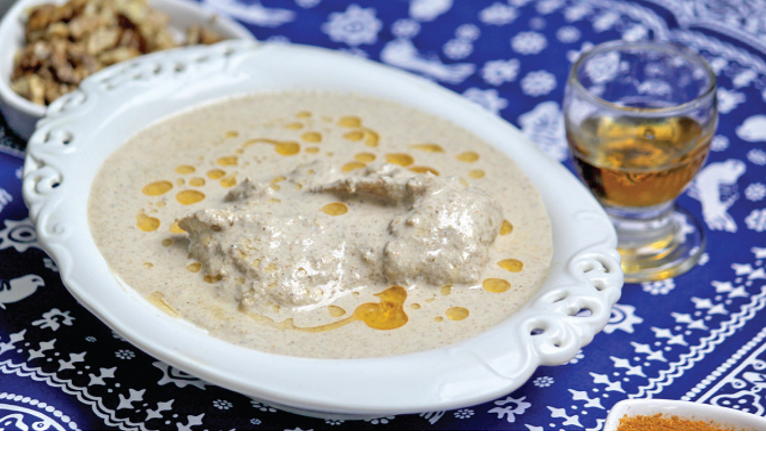

--- FILE ---
content_type: text/html; charset=utf-8
request_url: https://stv.ge/?cat=55
body_size: 69430
content:
<!DOCTYPE html><html lang="ka" data-scroll-behavior="smooth" class="firago_79c692b1-module__5474Pa__className"><head><meta charSet="utf-8"/><meta name="viewport" content="width=device-width, initial-scale=1"/><link rel="preload" as="image" imageSrcSet="/_next/image?url=%2Fimages%2Fstv-logo.png&amp;w=96&amp;q=75 1x, /_next/image?url=%2Fimages%2Fstv-logo.png&amp;w=256&amp;q=75 2x"/><link rel="preload" as="image" imageSrcSet="/_next/image?url=%2Fimages%2Fstv-logo.png&amp;w=128&amp;q=75 1x, /_next/image?url=%2Fimages%2Fstv-logo.png&amp;w=256&amp;q=75 2x"/><link rel="preload" as="image" imageSrcSet="/_next/image?url=https%3A%2F%2Fapi.stv.ge%2Fuploads%2F2026%2F01%2Fbzikebi_fill_size_1600x900_focal_point_1622x1116_focal_size_3116x2105_fill_size_1600x900_focal_point_1622x1116_focal_size_3116x2105-1768730565677.jpg&amp;w=384&amp;q=85 384w, /_next/image?url=https%3A%2F%2Fapi.stv.ge%2Fuploads%2F2026%2F01%2Fbzikebi_fill_size_1600x900_focal_point_1622x1116_focal_size_3116x2105_fill_size_1600x900_focal_point_1622x1116_focal_size_3116x2105-1768730565677.jpg&amp;w=640&amp;q=85 640w, /_next/image?url=https%3A%2F%2Fapi.stv.ge%2Fuploads%2F2026%2F01%2Fbzikebi_fill_size_1600x900_focal_point_1622x1116_focal_size_3116x2105_fill_size_1600x900_focal_point_1622x1116_focal_size_3116x2105-1768730565677.jpg&amp;w=750&amp;q=85 750w, /_next/image?url=https%3A%2F%2Fapi.stv.ge%2Fuploads%2F2026%2F01%2Fbzikebi_fill_size_1600x900_focal_point_1622x1116_focal_size_3116x2105_fill_size_1600x900_focal_point_1622x1116_focal_size_3116x2105-1768730565677.jpg&amp;w=828&amp;q=85 828w, /_next/image?url=https%3A%2F%2Fapi.stv.ge%2Fuploads%2F2026%2F01%2Fbzikebi_fill_size_1600x900_focal_point_1622x1116_focal_size_3116x2105_fill_size_1600x900_focal_point_1622x1116_focal_size_3116x2105-1768730565677.jpg&amp;w=1080&amp;q=85 1080w, /_next/image?url=https%3A%2F%2Fapi.stv.ge%2Fuploads%2F2026%2F01%2Fbzikebi_fill_size_1600x900_focal_point_1622x1116_focal_size_3116x2105_fill_size_1600x900_focal_point_1622x1116_focal_size_3116x2105-1768730565677.jpg&amp;w=1200&amp;q=85 1200w, /_next/image?url=https%3A%2F%2Fapi.stv.ge%2Fuploads%2F2026%2F01%2Fbzikebi_fill_size_1600x900_focal_point_1622x1116_focal_size_3116x2105_fill_size_1600x900_focal_point_1622x1116_focal_size_3116x2105-1768730565677.jpg&amp;w=1920&amp;q=85 1920w, /_next/image?url=https%3A%2F%2Fapi.stv.ge%2Fuploads%2F2026%2F01%2Fbzikebi_fill_size_1600x900_focal_point_1622x1116_focal_size_3116x2105_fill_size_1600x900_focal_point_1622x1116_focal_size_3116x2105-1768730565677.jpg&amp;w=2048&amp;q=85 2048w, /_next/image?url=https%3A%2F%2Fapi.stv.ge%2Fuploads%2F2026%2F01%2Fbzikebi_fill_size_1600x900_focal_point_1622x1116_focal_size_3116x2105_fill_size_1600x900_focal_point_1622x1116_focal_size_3116x2105-1768730565677.jpg&amp;w=3840&amp;q=85 3840w" imageSizes="(max-width: 768px) 100vw, (max-width: 1200px) 50vw, 768px"/><link rel="preload" as="image" imageSrcSet="/_next/image?url=https%3A%2F%2Fapi.stv.ge%2Fuploads%2F2026%2F01%2F615984706_1620704016017333_1818766799777406385_n-1768664690570.jpg&amp;w=384&amp;q=85 384w, /_next/image?url=https%3A%2F%2Fapi.stv.ge%2Fuploads%2F2026%2F01%2F615984706_1620704016017333_1818766799777406385_n-1768664690570.jpg&amp;w=640&amp;q=85 640w, /_next/image?url=https%3A%2F%2Fapi.stv.ge%2Fuploads%2F2026%2F01%2F615984706_1620704016017333_1818766799777406385_n-1768664690570.jpg&amp;w=750&amp;q=85 750w, /_next/image?url=https%3A%2F%2Fapi.stv.ge%2Fuploads%2F2026%2F01%2F615984706_1620704016017333_1818766799777406385_n-1768664690570.jpg&amp;w=828&amp;q=85 828w, /_next/image?url=https%3A%2F%2Fapi.stv.ge%2Fuploads%2F2026%2F01%2F615984706_1620704016017333_1818766799777406385_n-1768664690570.jpg&amp;w=1080&amp;q=85 1080w, /_next/image?url=https%3A%2F%2Fapi.stv.ge%2Fuploads%2F2026%2F01%2F615984706_1620704016017333_1818766799777406385_n-1768664690570.jpg&amp;w=1200&amp;q=85 1200w, /_next/image?url=https%3A%2F%2Fapi.stv.ge%2Fuploads%2F2026%2F01%2F615984706_1620704016017333_1818766799777406385_n-1768664690570.jpg&amp;w=1920&amp;q=85 1920w, /_next/image?url=https%3A%2F%2Fapi.stv.ge%2Fuploads%2F2026%2F01%2F615984706_1620704016017333_1818766799777406385_n-1768664690570.jpg&amp;w=2048&amp;q=85 2048w, /_next/image?url=https%3A%2F%2Fapi.stv.ge%2Fuploads%2F2026%2F01%2F615984706_1620704016017333_1818766799777406385_n-1768664690570.jpg&amp;w=3840&amp;q=85 3840w" imageSizes="(max-width: 768px) 100vw, (max-width: 1200px) 50vw, 768px"/><link rel="preload" as="image" imageSrcSet="/_next/image?url=https%3A%2F%2Fapi.stv.ge%2Fuploads%2F2025%2F12%2Fwe_clean-1766703078248.jpg&amp;w=640&amp;q=75 640w, /_next/image?url=https%3A%2F%2Fapi.stv.ge%2Fuploads%2F2025%2F12%2Fwe_clean-1766703078248.jpg&amp;w=750&amp;q=75 750w, /_next/image?url=https%3A%2F%2Fapi.stv.ge%2Fuploads%2F2025%2F12%2Fwe_clean-1766703078248.jpg&amp;w=828&amp;q=75 828w, /_next/image?url=https%3A%2F%2Fapi.stv.ge%2Fuploads%2F2025%2F12%2Fwe_clean-1766703078248.jpg&amp;w=1080&amp;q=75 1080w, /_next/image?url=https%3A%2F%2Fapi.stv.ge%2Fuploads%2F2025%2F12%2Fwe_clean-1766703078248.jpg&amp;w=1200&amp;q=75 1200w, /_next/image?url=https%3A%2F%2Fapi.stv.ge%2Fuploads%2F2025%2F12%2Fwe_clean-1766703078248.jpg&amp;w=1920&amp;q=75 1920w, /_next/image?url=https%3A%2F%2Fapi.stv.ge%2Fuploads%2F2025%2F12%2Fwe_clean-1766703078248.jpg&amp;w=2048&amp;q=75 2048w, /_next/image?url=https%3A%2F%2Fapi.stv.ge%2Fuploads%2F2025%2F12%2Fwe_clean-1766703078248.jpg&amp;w=3840&amp;q=75 3840w" imageSizes="100vw"/><link rel="preload" as="image" imageSrcSet="/_next/image?url=https%3A%2F%2Fapi.stv.ge%2Fuploads%2F2026%2F01%2Fbzikebi_fill_size_1600x900_focal_point_1622x1116_focal_size_3116x2105_fill_size_1600x900_focal_point_1622x1116_focal_size_3116x2105-1768730565677.jpg&amp;w=640&amp;q=75 640w, /_next/image?url=https%3A%2F%2Fapi.stv.ge%2Fuploads%2F2026%2F01%2Fbzikebi_fill_size_1600x900_focal_point_1622x1116_focal_size_3116x2105_fill_size_1600x900_focal_point_1622x1116_focal_size_3116x2105-1768730565677.jpg&amp;w=750&amp;q=75 750w, /_next/image?url=https%3A%2F%2Fapi.stv.ge%2Fuploads%2F2026%2F01%2Fbzikebi_fill_size_1600x900_focal_point_1622x1116_focal_size_3116x2105_fill_size_1600x900_focal_point_1622x1116_focal_size_3116x2105-1768730565677.jpg&amp;w=828&amp;q=75 828w, /_next/image?url=https%3A%2F%2Fapi.stv.ge%2Fuploads%2F2026%2F01%2Fbzikebi_fill_size_1600x900_focal_point_1622x1116_focal_size_3116x2105_fill_size_1600x900_focal_point_1622x1116_focal_size_3116x2105-1768730565677.jpg&amp;w=1080&amp;q=75 1080w, /_next/image?url=https%3A%2F%2Fapi.stv.ge%2Fuploads%2F2026%2F01%2Fbzikebi_fill_size_1600x900_focal_point_1622x1116_focal_size_3116x2105_fill_size_1600x900_focal_point_1622x1116_focal_size_3116x2105-1768730565677.jpg&amp;w=1200&amp;q=75 1200w, /_next/image?url=https%3A%2F%2Fapi.stv.ge%2Fuploads%2F2026%2F01%2Fbzikebi_fill_size_1600x900_focal_point_1622x1116_focal_size_3116x2105_fill_size_1600x900_focal_point_1622x1116_focal_size_3116x2105-1768730565677.jpg&amp;w=1920&amp;q=75 1920w, /_next/image?url=https%3A%2F%2Fapi.stv.ge%2Fuploads%2F2026%2F01%2Fbzikebi_fill_size_1600x900_focal_point_1622x1116_focal_size_3116x2105_fill_size_1600x900_focal_point_1622x1116_focal_size_3116x2105-1768730565677.jpg&amp;w=2048&amp;q=75 2048w, /_next/image?url=https%3A%2F%2Fapi.stv.ge%2Fuploads%2F2026%2F01%2Fbzikebi_fill_size_1600x900_focal_point_1622x1116_focal_size_3116x2105_fill_size_1600x900_focal_point_1622x1116_focal_size_3116x2105-1768730565677.jpg&amp;w=3840&amp;q=75 3840w" imageSizes="(max-width: 768px) 100vw, 600px"/><link rel="preload" as="image" imageSrcSet="/_next/image?url=https%3A%2F%2Fapi.stv.ge%2Fuploads%2F2026%2F01%2Fhello_11-1768208797342.png&amp;w=640&amp;q=75 640w, /_next/image?url=https%3A%2F%2Fapi.stv.ge%2Fuploads%2F2026%2F01%2Fhello_11-1768208797342.png&amp;w=750&amp;q=75 750w, /_next/image?url=https%3A%2F%2Fapi.stv.ge%2Fuploads%2F2026%2F01%2Fhello_11-1768208797342.png&amp;w=828&amp;q=75 828w, /_next/image?url=https%3A%2F%2Fapi.stv.ge%2Fuploads%2F2026%2F01%2Fhello_11-1768208797342.png&amp;w=1080&amp;q=75 1080w, /_next/image?url=https%3A%2F%2Fapi.stv.ge%2Fuploads%2F2026%2F01%2Fhello_11-1768208797342.png&amp;w=1200&amp;q=75 1200w, /_next/image?url=https%3A%2F%2Fapi.stv.ge%2Fuploads%2F2026%2F01%2Fhello_11-1768208797342.png&amp;w=1920&amp;q=75 1920w, /_next/image?url=https%3A%2F%2Fapi.stv.ge%2Fuploads%2F2026%2F01%2Fhello_11-1768208797342.png&amp;w=2048&amp;q=75 2048w, /_next/image?url=https%3A%2F%2Fapi.stv.ge%2Fuploads%2F2026%2F01%2Fhello_11-1768208797342.png&amp;w=3840&amp;q=75 3840w" imageSizes="(max-width: 768px) 100vw, 600px"/><link rel="preload" as="image" imageSrcSet="/_next/image?url=https%3A%2F%2Fapi.stv.ge%2Fuploads%2F2026%2F01%2F615984706_1620704016017333_1818766799777406385_n-1768664690570.jpg&amp;w=640&amp;q=75 640w, /_next/image?url=https%3A%2F%2Fapi.stv.ge%2Fuploads%2F2026%2F01%2F615984706_1620704016017333_1818766799777406385_n-1768664690570.jpg&amp;w=750&amp;q=75 750w, /_next/image?url=https%3A%2F%2Fapi.stv.ge%2Fuploads%2F2026%2F01%2F615984706_1620704016017333_1818766799777406385_n-1768664690570.jpg&amp;w=828&amp;q=75 828w, /_next/image?url=https%3A%2F%2Fapi.stv.ge%2Fuploads%2F2026%2F01%2F615984706_1620704016017333_1818766799777406385_n-1768664690570.jpg&amp;w=1080&amp;q=75 1080w, /_next/image?url=https%3A%2F%2Fapi.stv.ge%2Fuploads%2F2026%2F01%2F615984706_1620704016017333_1818766799777406385_n-1768664690570.jpg&amp;w=1200&amp;q=75 1200w, /_next/image?url=https%3A%2F%2Fapi.stv.ge%2Fuploads%2F2026%2F01%2F615984706_1620704016017333_1818766799777406385_n-1768664690570.jpg&amp;w=1920&amp;q=75 1920w, /_next/image?url=https%3A%2F%2Fapi.stv.ge%2Fuploads%2F2026%2F01%2F615984706_1620704016017333_1818766799777406385_n-1768664690570.jpg&amp;w=2048&amp;q=75 2048w, /_next/image?url=https%3A%2F%2Fapi.stv.ge%2Fuploads%2F2026%2F01%2F615984706_1620704016017333_1818766799777406385_n-1768664690570.jpg&amp;w=3840&amp;q=75 3840w" imageSizes="(max-width: 768px) 100vw, 600px"/><link rel="preload" as="image" imageSrcSet="/_next/image?url=https%3A%2F%2Fapi.stv.ge%2Fuploads%2F2026%2F01%2F217724452_1155628964941239_4965759101425207308_n-1768288773756.jpg&amp;w=640&amp;q=75 640w, /_next/image?url=https%3A%2F%2Fapi.stv.ge%2Fuploads%2F2026%2F01%2F217724452_1155628964941239_4965759101425207308_n-1768288773756.jpg&amp;w=750&amp;q=75 750w, /_next/image?url=https%3A%2F%2Fapi.stv.ge%2Fuploads%2F2026%2F01%2F217724452_1155628964941239_4965759101425207308_n-1768288773756.jpg&amp;w=828&amp;q=75 828w, /_next/image?url=https%3A%2F%2Fapi.stv.ge%2Fuploads%2F2026%2F01%2F217724452_1155628964941239_4965759101425207308_n-1768288773756.jpg&amp;w=1080&amp;q=75 1080w, /_next/image?url=https%3A%2F%2Fapi.stv.ge%2Fuploads%2F2026%2F01%2F217724452_1155628964941239_4965759101425207308_n-1768288773756.jpg&amp;w=1200&amp;q=75 1200w, /_next/image?url=https%3A%2F%2Fapi.stv.ge%2Fuploads%2F2026%2F01%2F217724452_1155628964941239_4965759101425207308_n-1768288773756.jpg&amp;w=1920&amp;q=75 1920w, /_next/image?url=https%3A%2F%2Fapi.stv.ge%2Fuploads%2F2026%2F01%2F217724452_1155628964941239_4965759101425207308_n-1768288773756.jpg&amp;w=2048&amp;q=75 2048w, /_next/image?url=https%3A%2F%2Fapi.stv.ge%2Fuploads%2F2026%2F01%2F217724452_1155628964941239_4965759101425207308_n-1768288773756.jpg&amp;w=3840&amp;q=75 3840w" imageSizes="(max-width: 768px) 100vw, 600px"/><link rel="preload" as="image" imageSrcSet="/_next/image?url=https%3A%2F%2Fapi.stv.ge%2Fuploads%2F2026%2F01%2F__________________________________-1768548141678.jpg&amp;w=640&amp;q=75 640w, /_next/image?url=https%3A%2F%2Fapi.stv.ge%2Fuploads%2F2026%2F01%2F__________________________________-1768548141678.jpg&amp;w=750&amp;q=75 750w, /_next/image?url=https%3A%2F%2Fapi.stv.ge%2Fuploads%2F2026%2F01%2F__________________________________-1768548141678.jpg&amp;w=828&amp;q=75 828w, /_next/image?url=https%3A%2F%2Fapi.stv.ge%2Fuploads%2F2026%2F01%2F__________________________________-1768548141678.jpg&amp;w=1080&amp;q=75 1080w, /_next/image?url=https%3A%2F%2Fapi.stv.ge%2Fuploads%2F2026%2F01%2F__________________________________-1768548141678.jpg&amp;w=1200&amp;q=75 1200w, /_next/image?url=https%3A%2F%2Fapi.stv.ge%2Fuploads%2F2026%2F01%2F__________________________________-1768548141678.jpg&amp;w=1920&amp;q=75 1920w, /_next/image?url=https%3A%2F%2Fapi.stv.ge%2Fuploads%2F2026%2F01%2F__________________________________-1768548141678.jpg&amp;w=2048&amp;q=75 2048w, /_next/image?url=https%3A%2F%2Fapi.stv.ge%2Fuploads%2F2026%2F01%2F__________________________________-1768548141678.jpg&amp;w=3840&amp;q=75 3840w" imageSizes="(max-width: 768px) 100vw, 600px"/><link rel="stylesheet" href="/_next/static/chunks/29bda666b1b58450.css" data-precedence="next"/><link rel="stylesheet" href="/_next/static/chunks/a3ebfe6596c5f623.css" data-precedence="next"/><link rel="stylesheet" href="/_next/static/chunks/ded2596e0d5cee92.css" data-precedence="next"/><link rel="stylesheet" href="/_next/static/chunks/d46bf7227d6a9604.css" data-precedence="next"/><link rel="preload" as="script" fetchPriority="low" href="/_next/static/chunks/124183fa31a0c4f2.js"/><script src="/_next/static/chunks/b3f0e7b248c14e18.js" async=""></script><script src="/_next/static/chunks/8008d994f91f0fb6.js" async=""></script><script src="/_next/static/chunks/6740f161f60c6ab5.js" async=""></script><script src="/_next/static/chunks/dad0785d9c893843.js" async=""></script><script src="/_next/static/chunks/turbopack-57beddcc9863ef82.js" async=""></script><script src="/_next/static/chunks/ff1a16fafef87110.js" async=""></script><script src="/_next/static/chunks/247eb132b7f7b574.js" async=""></script><script src="/_next/static/chunks/16ede9e4a8b00325.js" async=""></script><script src="/_next/static/chunks/cdfbe7213279de02.js" async=""></script><script src="/_next/static/chunks/fe7da64b36b1cb86.js" async=""></script><script src="/_next/static/chunks/9f21e7edd55f5850.js" async=""></script><script src="/_next/static/chunks/1881cfe845e9f155.js" async=""></script><script src="/_next/static/chunks/fa6f3ab94863bccc.js" async=""></script><script src="/_next/static/chunks/26083a6b85468984.js" async=""></script><script src="/_next/static/chunks/db143c45086f8aaa.js" async=""></script><script src="/_next/static/chunks/f67ab4ab6e98921c.js" async=""></script><link rel="preload" href="https://www.googletagmanager.com/gtag/js?id=G-HFPP5YRCC0" as="script"/><link rel="preload" href="https://www.googletagmanager.com/gtm.js?id=GTM-MFFCQ3ZX" as="script"/><link rel="preload" as="image" imageSrcSet="/_next/image?url=https%3A%2F%2Fapi.stv.ge%2Fuploads%2F2025%2F10%2Flela--960x540.jpg&amp;w=640&amp;q=75 640w, /_next/image?url=https%3A%2F%2Fapi.stv.ge%2Fuploads%2F2025%2F10%2Flela--960x540.jpg&amp;w=750&amp;q=75 750w, /_next/image?url=https%3A%2F%2Fapi.stv.ge%2Fuploads%2F2025%2F10%2Flela--960x540.jpg&amp;w=828&amp;q=75 828w, /_next/image?url=https%3A%2F%2Fapi.stv.ge%2Fuploads%2F2025%2F10%2Flela--960x540.jpg&amp;w=1080&amp;q=75 1080w, /_next/image?url=https%3A%2F%2Fapi.stv.ge%2Fuploads%2F2025%2F10%2Flela--960x540.jpg&amp;w=1200&amp;q=75 1200w, /_next/image?url=https%3A%2F%2Fapi.stv.ge%2Fuploads%2F2025%2F10%2Flela--960x540.jpg&amp;w=1920&amp;q=75 1920w, /_next/image?url=https%3A%2F%2Fapi.stv.ge%2Fuploads%2F2025%2F10%2Flela--960x540.jpg&amp;w=2048&amp;q=75 2048w, /_next/image?url=https%3A%2F%2Fapi.stv.ge%2Fuploads%2F2025%2F10%2Flela--960x540.jpg&amp;w=3840&amp;q=75 3840w" imageSizes="(max-width: 768px) 100vw, 600px"/><link rel="preload" as="image" imageSrcSet="/_next/image?url=https%3A%2F%2Fapi.stv.ge%2Fuploads%2F2025%2F12%2F1-1766600808642.jpg&amp;w=640&amp;q=75 640w, /_next/image?url=https%3A%2F%2Fapi.stv.ge%2Fuploads%2F2025%2F12%2F1-1766600808642.jpg&amp;w=750&amp;q=75 750w, /_next/image?url=https%3A%2F%2Fapi.stv.ge%2Fuploads%2F2025%2F12%2F1-1766600808642.jpg&amp;w=828&amp;q=75 828w, /_next/image?url=https%3A%2F%2Fapi.stv.ge%2Fuploads%2F2025%2F12%2F1-1766600808642.jpg&amp;w=1080&amp;q=75 1080w, /_next/image?url=https%3A%2F%2Fapi.stv.ge%2Fuploads%2F2025%2F12%2F1-1766600808642.jpg&amp;w=1200&amp;q=75 1200w, /_next/image?url=https%3A%2F%2Fapi.stv.ge%2Fuploads%2F2025%2F12%2F1-1766600808642.jpg&amp;w=1920&amp;q=75 1920w, /_next/image?url=https%3A%2F%2Fapi.stv.ge%2Fuploads%2F2025%2F12%2F1-1766600808642.jpg&amp;w=2048&amp;q=75 2048w, /_next/image?url=https%3A%2F%2Fapi.stv.ge%2Fuploads%2F2025%2F12%2F1-1766600808642.jpg&amp;w=3840&amp;q=75 3840w" imageSizes="100vw"/><link rel="preload" as="image" imageSrcSet="/_next/image?url=https%3A%2F%2Fapi.stv.ge%2Fuploads%2F2025%2F12%2F2-1766600814129.jpg&amp;w=640&amp;q=75 640w, /_next/image?url=https%3A%2F%2Fapi.stv.ge%2Fuploads%2F2025%2F12%2F2-1766600814129.jpg&amp;w=750&amp;q=75 750w, /_next/image?url=https%3A%2F%2Fapi.stv.ge%2Fuploads%2F2025%2F12%2F2-1766600814129.jpg&amp;w=828&amp;q=75 828w, /_next/image?url=https%3A%2F%2Fapi.stv.ge%2Fuploads%2F2025%2F12%2F2-1766600814129.jpg&amp;w=1080&amp;q=75 1080w, /_next/image?url=https%3A%2F%2Fapi.stv.ge%2Fuploads%2F2025%2F12%2F2-1766600814129.jpg&amp;w=1200&amp;q=75 1200w, /_next/image?url=https%3A%2F%2Fapi.stv.ge%2Fuploads%2F2025%2F12%2F2-1766600814129.jpg&amp;w=1920&amp;q=75 1920w, /_next/image?url=https%3A%2F%2Fapi.stv.ge%2Fuploads%2F2025%2F12%2F2-1766600814129.jpg&amp;w=2048&amp;q=75 2048w, /_next/image?url=https%3A%2F%2Fapi.stv.ge%2Fuploads%2F2025%2F12%2F2-1766600814129.jpg&amp;w=3840&amp;q=75 3840w" imageSizes="100vw"/><link rel="preload" as="image" imageSrcSet="/_next/image?url=https%3A%2F%2Fapi.stv.ge%2Fuploads%2F2025%2F12%2F___________________________________________-1766703068333.jpg&amp;w=640&amp;q=75 640w, /_next/image?url=https%3A%2F%2Fapi.stv.ge%2Fuploads%2F2025%2F12%2F___________________________________________-1766703068333.jpg&amp;w=750&amp;q=75 750w, /_next/image?url=https%3A%2F%2Fapi.stv.ge%2Fuploads%2F2025%2F12%2F___________________________________________-1766703068333.jpg&amp;w=828&amp;q=75 828w, /_next/image?url=https%3A%2F%2Fapi.stv.ge%2Fuploads%2F2025%2F12%2F___________________________________________-1766703068333.jpg&amp;w=1080&amp;q=75 1080w, /_next/image?url=https%3A%2F%2Fapi.stv.ge%2Fuploads%2F2025%2F12%2F___________________________________________-1766703068333.jpg&amp;w=1200&amp;q=75 1200w, /_next/image?url=https%3A%2F%2Fapi.stv.ge%2Fuploads%2F2025%2F12%2F___________________________________________-1766703068333.jpg&amp;w=1920&amp;q=75 1920w, /_next/image?url=https%3A%2F%2Fapi.stv.ge%2Fuploads%2F2025%2F12%2F___________________________________________-1766703068333.jpg&amp;w=2048&amp;q=75 2048w, /_next/image?url=https%3A%2F%2Fapi.stv.ge%2Fuploads%2F2025%2F12%2F___________________________________________-1766703068333.jpg&amp;w=3840&amp;q=75 3840w" imageSizes="100vw"/><meta property="fb:app_id" content="1465809538451207"/><link rel="search" type="application/opensearchdescription+xml" href="https://stv.ge/opensearch.xml" title="STV"/><meta name="next-size-adjust" content=""/><title>STV • სამეგრელოსა და აფხაზეთის სანდო ახალი ამბები</title><meta name="description" content="საინფორმაციო სააგენტო STV მკითხველს სთავაზობს ამომწურავ და მიუკერძოებელ ინფორმაციას სამეგრელოსა და აფხაზეთის რეგიონებში განვითარებული მოვლენების შესახებ."/><link rel="manifest" href="/manifest.webmanifest"/><meta name="keywords" content="სამეგრელოს ამბები,სამეგრელო,აფხაზეთი,უახლესი ამბები,ზუგდიდი სიახლეები,ფოთი,სამეგრელო პოლიტიკა,სამეგრელო ეკონომიკა,სამეგრელო სპორტი,სამეგრელო კულტურა,რეგიონალური სიახლეები საქართველო,STV,stv.ge"/><meta name="robots" content="index, follow"/><meta name="googlebot" content="index, follow, max-video-preview:-1, max-image-preview:large, max-snippet:-1"/><link rel="canonical" href="https://stv.ge"/><meta property="og:title" content="STV • სამეგრელოსა და აფხაზეთის სანდო ახალი ამბები"/><meta property="og:description" content="საინფორმაციო სააგენტო STV მკითხველს სთავაზობს ამომწურავ და მიუკერძოებელ ინფორმაციას სამეგრელოსა და აფხაზეთის რეგიონებში განვითარებული მოვლენების შესახებ."/><meta property="og:url" content="https://stv.ge"/><meta property="og:site_name" content="STV"/><meta property="og:image" content="https://stv.ge/images/stv-logo.png"/><meta property="og:image:width" content="1200"/><meta property="og:image:height" content="630"/><meta property="og:image:alt" content="STV"/><meta property="og:type" content="website"/><meta name="twitter:card" content="summary_large_image"/><meta name="twitter:title" content="STV • სამეგრელოსა და აფხაზეთის სანდო ახალი ამბები"/><meta name="twitter:description" content="საინფორმაციო სააგენტო STV მკითხველს სთავაზობს ამომწურავ და მიუკერძოებელ ინფორმაციას სამეგრელოსა და აფხაზეთის რეგიონებში განვითარებული მოვლენების შესახებ."/><meta name="twitter:image" content="https://stv.ge/images/stv-logo.png"/><link rel="icon" href="/favicon.ico"/><link rel="apple-touch-icon" href="/apple-touch-icon.png"/><script type="application/ld+json">{"@context":"https://schema.org","@type":"Organization","name":"STV","alternateName":"STV.GE","url":"https://stv.ge","logo":"https://stv.ge/images/stv-logo.png","description":"საინფორმაციო სააგენტო STV მკითხველს სთავაზობს ამომწურავ და მიუკერძოებელ ინფორმაციას სამეგრელოსა და აფხაზეთის რეგიონებში განვითარებული მოვლენების შესახებ.","inLanguage":"ka","sameAs":[]}</script><script type="application/ld+json">{"@context":"https://schema.org","@type":"WebSite","name":"STV","url":"https://stv.ge","description":"სამეგრელოსა და აფხაზეთის ახალი სანდო ამბები","inLanguage":"ka","publisher":{"@type":"Organization","name":"STV","logo":{"@type":"ImageObject","url":"https://stv.ge/images/stv-logo.png"}},"potentialAction":{"@type":"SearchAction","target":{"@type":"EntryPoint","urlTemplate":"https://stv.ge/search?q={search_term_string}"},"query-input":"required name=search_term_string"}}</script><script src="/_next/static/chunks/a6dad97d9634a72d.js" noModule=""></script></head><body class="font-firago"><div hidden=""><!--$--><!--/$--></div><header class="sticky top-0 z-50 bg-white shadow-md border-gray-200"><div><nav class="relative bg-white"><div class="container max-w-[1920px] mx-auto px-2"><div class="flex items-center justify-between transition-all duration-300 p-2"><a class="shrink-0" href="/"><img alt="stv-logo" width="75" height="50" decoding="async" data-nimg="1" class="transition-all duration-300 lg:hidden" style="color:transparent;height:auto" srcSet="/_next/image?url=%2Fimages%2Fstv-logo.png&amp;w=96&amp;q=75 1x, /_next/image?url=%2Fimages%2Fstv-logo.png&amp;w=256&amp;q=75 2x" src="/_next/image?url=%2Fimages%2Fstv-logo.png&amp;w=256&amp;q=75"/><img alt="stv-logo" width="120" height="80" decoding="async" data-nimg="1" class="transition-all duration-300 hidden lg:block" style="color:transparent;height:auto" srcSet="/_next/image?url=%2Fimages%2Fstv-logo.png&amp;w=128&amp;q=75 1x, /_next/image?url=%2Fimages%2Fstv-logo.png&amp;w=256&amp;q=75 2x" src="/_next/image?url=%2Fimages%2Fstv-logo.png&amp;w=256&amp;q=75"/></a><div class="hidden lg:flex flex-col items-end"><div class="flex items-center gap-4 overflow-hidden pr-2" style="opacity:0;height:0px;margin-bottom:0px"><div class="relative h-5 w-40 overflow-hidden"><a target="_blank" class="absolute inset-0 flex items-center gap-2 transition-all duration-700 ease-in-out opacity-100 translate-y-0" aria-hidden="false" tabindex="0" href="https://amindi.ge/ka/"><svg xmlns="http://www.w3.org/2000/svg" width="24" height="24" viewBox="0 0 24 24" fill="none" stroke="currentColor" stroke-width="2" stroke-linecap="round" stroke-linejoin="round" class="lucide lucide-sun w-4 h-4 text-gray-700" aria-hidden="true"><circle cx="12" cy="12" r="4"></circle><path d="M12 2v2"></path><path d="M12 20v2"></path><path d="m4.93 4.93 1.41 1.41"></path><path d="m17.66 17.66 1.41 1.41"></path><path d="M2 12h2"></path><path d="M20 12h2"></path><path d="m6.34 17.66-1.41 1.41"></path><path d="m19.07 4.93-1.41 1.41"></path></svg><span class="text-sm font-bold text-primary whitespace-nowrap">თბილისი<!-- --> <!-- -->...</span></a><a target="_blank" class="absolute inset-0 flex items-center gap-2 transition-all duration-700 ease-in-out opacity-0 translate-y-full" aria-hidden="true" tabindex="-1" href="https://amindi.ge/ka/"><svg xmlns="http://www.w3.org/2000/svg" width="24" height="24" viewBox="0 0 24 24" fill="none" stroke="currentColor" stroke-width="2" stroke-linecap="round" stroke-linejoin="round" class="lucide lucide-sun w-4 h-4 text-gray-700" aria-hidden="true"><circle cx="12" cy="12" r="4"></circle><path d="M12 2v2"></path><path d="M12 20v2"></path><path d="m4.93 4.93 1.41 1.41"></path><path d="m17.66 17.66 1.41 1.41"></path><path d="M2 12h2"></path><path d="M20 12h2"></path><path d="m6.34 17.66-1.41 1.41"></path><path d="m19.07 4.93-1.41 1.41"></path></svg><span class="text-sm font-bold text-primary whitespace-nowrap">ზუგდიდი<!-- --> <!-- -->...</span></a><a target="_blank" class="absolute inset-0 flex items-center gap-2 transition-all duration-700 ease-in-out opacity-0 translate-y-full" aria-hidden="true" tabindex="-1" href="https://amindi.ge/ka/"><svg xmlns="http://www.w3.org/2000/svg" width="24" height="24" viewBox="0 0 24 24" fill="none" stroke="currentColor" stroke-width="2" stroke-linecap="round" stroke-linejoin="round" class="lucide lucide-sun w-4 h-4 text-gray-700" aria-hidden="true"><circle cx="12" cy="12" r="4"></circle><path d="M12 2v2"></path><path d="M12 20v2"></path><path d="m4.93 4.93 1.41 1.41"></path><path d="m17.66 17.66 1.41 1.41"></path><path d="M2 12h2"></path><path d="M20 12h2"></path><path d="m6.34 17.66-1.41 1.41"></path><path d="m19.07 4.93-1.41 1.41"></path></svg><span class="text-sm font-bold text-primary whitespace-nowrap">ფოთი<!-- --> <!-- -->...</span></a><a target="_blank" class="absolute inset-0 flex items-center gap-2 transition-all duration-700 ease-in-out opacity-0 translate-y-full" aria-hidden="true" tabindex="-1" href="https://amindi.ge/ka/"><svg xmlns="http://www.w3.org/2000/svg" width="24" height="24" viewBox="0 0 24 24" fill="none" stroke="currentColor" stroke-width="2" stroke-linecap="round" stroke-linejoin="round" class="lucide lucide-sun w-4 h-4 text-gray-700" aria-hidden="true"><circle cx="12" cy="12" r="4"></circle><path d="M12 2v2"></path><path d="M12 20v2"></path><path d="m4.93 4.93 1.41 1.41"></path><path d="m17.66 17.66 1.41 1.41"></path><path d="M2 12h2"></path><path d="M20 12h2"></path><path d="m6.34 17.66-1.41 1.41"></path><path d="m19.07 4.93-1.41 1.41"></path></svg><span class="text-sm font-bold text-primary whitespace-nowrap">სენაკი<!-- --> <!-- -->...</span></a><a target="_blank" class="absolute inset-0 flex items-center gap-2 transition-all duration-700 ease-in-out opacity-0 translate-y-full" aria-hidden="true" tabindex="-1" href="https://amindi.ge/ka/"><svg xmlns="http://www.w3.org/2000/svg" width="24" height="24" viewBox="0 0 24 24" fill="none" stroke="currentColor" stroke-width="2" stroke-linecap="round" stroke-linejoin="round" class="lucide lucide-sun w-4 h-4 text-gray-700" aria-hidden="true"><circle cx="12" cy="12" r="4"></circle><path d="M12 2v2"></path><path d="M12 20v2"></path><path d="m4.93 4.93 1.41 1.41"></path><path d="m17.66 17.66 1.41 1.41"></path><path d="M2 12h2"></path><path d="M20 12h2"></path><path d="m6.34 17.66-1.41 1.41"></path><path d="m19.07 4.93-1.41 1.41"></path></svg><span class="text-sm font-bold text-primary whitespace-nowrap">მარტვილი<!-- --> <!-- -->...</span></a><a target="_blank" class="absolute inset-0 flex items-center gap-2 transition-all duration-700 ease-in-out opacity-0 translate-y-full" aria-hidden="true" tabindex="-1" href="https://amindi.ge/ka/"><svg xmlns="http://www.w3.org/2000/svg" width="24" height="24" viewBox="0 0 24 24" fill="none" stroke="currentColor" stroke-width="2" stroke-linecap="round" stroke-linejoin="round" class="lucide lucide-sun w-4 h-4 text-gray-700" aria-hidden="true"><circle cx="12" cy="12" r="4"></circle><path d="M12 2v2"></path><path d="M12 20v2"></path><path d="m4.93 4.93 1.41 1.41"></path><path d="m17.66 17.66 1.41 1.41"></path><path d="M2 12h2"></path><path d="M20 12h2"></path><path d="m6.34 17.66-1.41 1.41"></path><path d="m19.07 4.93-1.41 1.41"></path></svg><span class="text-sm font-bold text-primary whitespace-nowrap">ხობი<!-- --> <!-- -->...</span></a><a target="_blank" class="absolute inset-0 flex items-center gap-2 transition-all duration-700 ease-in-out opacity-0 translate-y-full" aria-hidden="true" tabindex="-1" href="https://amindi.ge/ka/"><svg xmlns="http://www.w3.org/2000/svg" width="24" height="24" viewBox="0 0 24 24" fill="none" stroke="currentColor" stroke-width="2" stroke-linecap="round" stroke-linejoin="round" class="lucide lucide-sun w-4 h-4 text-gray-700" aria-hidden="true"><circle cx="12" cy="12" r="4"></circle><path d="M12 2v2"></path><path d="M12 20v2"></path><path d="m4.93 4.93 1.41 1.41"></path><path d="m17.66 17.66 1.41 1.41"></path><path d="M2 12h2"></path><path d="M20 12h2"></path><path d="m6.34 17.66-1.41 1.41"></path><path d="m19.07 4.93-1.41 1.41"></path></svg><span class="text-sm font-bold text-primary whitespace-nowrap">აბაშა<!-- --> <!-- -->...</span></a><a target="_blank" class="absolute inset-0 flex items-center gap-2 transition-all duration-700 ease-in-out opacity-0 translate-y-full" aria-hidden="true" tabindex="-1" href="https://amindi.ge/ka/"><svg xmlns="http://www.w3.org/2000/svg" width="24" height="24" viewBox="0 0 24 24" fill="none" stroke="currentColor" stroke-width="2" stroke-linecap="round" stroke-linejoin="round" class="lucide lucide-sun w-4 h-4 text-gray-700" aria-hidden="true"><circle cx="12" cy="12" r="4"></circle><path d="M12 2v2"></path><path d="M12 20v2"></path><path d="m4.93 4.93 1.41 1.41"></path><path d="m17.66 17.66 1.41 1.41"></path><path d="M2 12h2"></path><path d="M20 12h2"></path><path d="m6.34 17.66-1.41 1.41"></path><path d="m19.07 4.93-1.41 1.41"></path></svg><span class="text-sm font-bold text-primary whitespace-nowrap">ჩხოროწყუ<!-- --> <!-- -->...</span></a><a target="_blank" class="absolute inset-0 flex items-center gap-2 transition-all duration-700 ease-in-out opacity-0 translate-y-full" aria-hidden="true" tabindex="-1" href="https://amindi.ge/ka/"><svg xmlns="http://www.w3.org/2000/svg" width="24" height="24" viewBox="0 0 24 24" fill="none" stroke="currentColor" stroke-width="2" stroke-linecap="round" stroke-linejoin="round" class="lucide lucide-sun w-4 h-4 text-gray-700" aria-hidden="true"><circle cx="12" cy="12" r="4"></circle><path d="M12 2v2"></path><path d="M12 20v2"></path><path d="m4.93 4.93 1.41 1.41"></path><path d="m17.66 17.66 1.41 1.41"></path><path d="M2 12h2"></path><path d="M20 12h2"></path><path d="m6.34 17.66-1.41 1.41"></path><path d="m19.07 4.93-1.41 1.41"></path></svg><span class="text-sm font-bold text-primary whitespace-nowrap">წალენჯიხა<!-- --> <!-- -->...</span></a><a target="_blank" class="absolute inset-0 flex items-center gap-2 transition-all duration-700 ease-in-out opacity-0 translate-y-full" aria-hidden="true" tabindex="-1" href="https://amindi.ge/ka/"><svg xmlns="http://www.w3.org/2000/svg" width="24" height="24" viewBox="0 0 24 24" fill="none" stroke="currentColor" stroke-width="2" stroke-linecap="round" stroke-linejoin="round" class="lucide lucide-sun w-4 h-4 text-gray-700" aria-hidden="true"><circle cx="12" cy="12" r="4"></circle><path d="M12 2v2"></path><path d="M12 20v2"></path><path d="m4.93 4.93 1.41 1.41"></path><path d="m17.66 17.66 1.41 1.41"></path><path d="M2 12h2"></path><path d="M20 12h2"></path><path d="m6.34 17.66-1.41 1.41"></path><path d="m19.07 4.93-1.41 1.41"></path></svg><span class="text-sm font-bold text-primary whitespace-nowrap">მესტია<!-- --> <!-- -->...</span></a><a target="_blank" class="absolute inset-0 flex items-center gap-2 transition-all duration-700 ease-in-out opacity-0 translate-y-full" aria-hidden="true" tabindex="-1" href="https://amindi.ge/ka/"><svg xmlns="http://www.w3.org/2000/svg" width="24" height="24" viewBox="0 0 24 24" fill="none" stroke="currentColor" stroke-width="2" stroke-linecap="round" stroke-linejoin="round" class="lucide lucide-sun w-4 h-4 text-gray-700" aria-hidden="true"><circle cx="12" cy="12" r="4"></circle><path d="M12 2v2"></path><path d="M12 20v2"></path><path d="m4.93 4.93 1.41 1.41"></path><path d="m17.66 17.66 1.41 1.41"></path><path d="M2 12h2"></path><path d="M20 12h2"></path><path d="m6.34 17.66-1.41 1.41"></path><path d="m19.07 4.93-1.41 1.41"></path></svg><span class="text-sm font-bold text-primary whitespace-nowrap">სოხუმი<!-- --> <!-- -->...</span></a><a target="_blank" class="absolute inset-0 flex items-center gap-2 transition-all duration-700 ease-in-out opacity-0 translate-y-full" aria-hidden="true" tabindex="-1" href="https://amindi.ge/ka/"><svg xmlns="http://www.w3.org/2000/svg" width="24" height="24" viewBox="0 0 24 24" fill="none" stroke="currentColor" stroke-width="2" stroke-linecap="round" stroke-linejoin="round" class="lucide lucide-sun w-4 h-4 text-gray-700" aria-hidden="true"><circle cx="12" cy="12" r="4"></circle><path d="M12 2v2"></path><path d="M12 20v2"></path><path d="m4.93 4.93 1.41 1.41"></path><path d="m17.66 17.66 1.41 1.41"></path><path d="M2 12h2"></path><path d="M20 12h2"></path><path d="m6.34 17.66-1.41 1.41"></path><path d="m19.07 4.93-1.41 1.41"></path></svg><span class="text-sm font-bold text-primary whitespace-nowrap">გალი<!-- --> <!-- -->...</span></a><a target="_blank" class="absolute inset-0 flex items-center gap-2 transition-all duration-700 ease-in-out opacity-0 translate-y-full" aria-hidden="true" tabindex="-1" href="https://amindi.ge/ka/"><svg xmlns="http://www.w3.org/2000/svg" width="24" height="24" viewBox="0 0 24 24" fill="none" stroke="currentColor" stroke-width="2" stroke-linecap="round" stroke-linejoin="round" class="lucide lucide-sun w-4 h-4 text-gray-700" aria-hidden="true"><circle cx="12" cy="12" r="4"></circle><path d="M12 2v2"></path><path d="M12 20v2"></path><path d="m4.93 4.93 1.41 1.41"></path><path d="m17.66 17.66 1.41 1.41"></path><path d="M2 12h2"></path><path d="M20 12h2"></path><path d="m6.34 17.66-1.41 1.41"></path><path d="m19.07 4.93-1.41 1.41"></path></svg><span class="text-sm font-bold text-primary whitespace-nowrap">ოჩამჩირე<!-- --> <!-- -->...</span></a><a target="_blank" class="absolute inset-0 flex items-center gap-2 transition-all duration-700 ease-in-out opacity-0 -translate-y-full" aria-hidden="true" tabindex="-1" href="https://amindi.ge/ka/"><svg xmlns="http://www.w3.org/2000/svg" width="24" height="24" viewBox="0 0 24 24" fill="none" stroke="currentColor" stroke-width="2" stroke-linecap="round" stroke-linejoin="round" class="lucide lucide-sun w-4 h-4 text-gray-700" aria-hidden="true"><circle cx="12" cy="12" r="4"></circle><path d="M12 2v2"></path><path d="M12 20v2"></path><path d="m4.93 4.93 1.41 1.41"></path><path d="m17.66 17.66 1.41 1.41"></path><path d="M2 12h2"></path><path d="M20 12h2"></path><path d="m6.34 17.66-1.41 1.41"></path><path d="m19.07 4.93-1.41 1.41"></path></svg><span class="text-sm font-bold text-primary whitespace-nowrap">გაგრა<!-- --> <!-- -->...</span></a></div><div class="relative h-5 w-40 overflow-hidden"><a target="_blank" class="absolute inset-0 flex items-center gap-2 transition-all duration-700 ease-in-out opacity-100 translate-y-0" aria-hidden="false" tabindex="0" href="https://nbg.gov.ge/monetary-policy/currency"><img alt="USD" loading="lazy" width="16" height="12" decoding="async" data-nimg="1" class="w-4 h-3 object-cover" style="color:transparent" srcSet="/_next/image?url=%2Fflags%2Fus.png&amp;w=32&amp;q=75 1x" src="/_next/image?url=%2Fflags%2Fus.png&amp;w=32&amp;q=75"/><span class="text-sm font-bold text-primary whitespace-nowrap">USD<!-- --> <!-- -->...<!-- --> <!-- -->$</span></a><a target="_blank" class="absolute inset-0 flex items-center gap-2 transition-all duration-700 ease-in-out opacity-0 translate-y-full" aria-hidden="true" tabindex="-1" href="https://nbg.gov.ge/monetary-policy/currency"><img alt="EUR" loading="lazy" width="16" height="12" decoding="async" data-nimg="1" class="w-4 h-3 object-cover" style="color:transparent" srcSet="/_next/image?url=%2Fflags%2Feu.png&amp;w=32&amp;q=75 1x" src="/_next/image?url=%2Fflags%2Feu.png&amp;w=32&amp;q=75"/><span class="text-sm font-bold text-primary whitespace-nowrap">EUR<!-- --> <!-- -->...<!-- --> <!-- -->€</span></a><a target="_blank" class="absolute inset-0 flex items-center gap-2 transition-all duration-700 ease-in-out opacity-0 translate-y-full" aria-hidden="true" tabindex="-1" href="https://nbg.gov.ge/monetary-policy/currency"><img alt="GBP" loading="lazy" width="16" height="12" decoding="async" data-nimg="1" class="w-4 h-3 object-cover" style="color:transparent" srcSet="/_next/image?url=%2Fflags%2Fgb.png&amp;w=32&amp;q=75 1x" src="/_next/image?url=%2Fflags%2Fgb.png&amp;w=32&amp;q=75"/><span class="text-sm font-bold text-primary whitespace-nowrap">GBP<!-- --> <!-- -->...<!-- --> <!-- -->£</span></a><a target="_blank" class="absolute inset-0 flex items-center gap-2 transition-all duration-700 ease-in-out opacity-0 translate-y-full" aria-hidden="true" tabindex="-1" href="https://nbg.gov.ge/monetary-policy/currency"><img alt="RUB" loading="lazy" width="16" height="12" decoding="async" data-nimg="1" class="w-4 h-3 object-cover" style="color:transparent" srcSet="/_next/image?url=%2Fflags%2Fru.png&amp;w=32&amp;q=75 1x" src="/_next/image?url=%2Fflags%2Fru.png&amp;w=32&amp;q=75"/><span class="text-sm font-bold text-primary whitespace-nowrap">RUB<!-- --> <!-- -->...<!-- --> <!-- -->₽</span></a><a target="_blank" class="absolute inset-0 flex items-center gap-2 transition-all duration-700 ease-in-out opacity-0 -translate-y-full" aria-hidden="true" tabindex="-1" href="https://nbg.gov.ge/monetary-policy/currency"><img alt="TRY" loading="lazy" width="16" height="12" decoding="async" data-nimg="1" class="w-4 h-3 object-cover" style="color:transparent" srcSet="/_next/image?url=%2Fflags%2Ftr.png&amp;w=32&amp;q=75 1x" src="/_next/image?url=%2Fflags%2Ftr.png&amp;w=32&amp;q=75"/><span class="text-sm font-bold text-primary whitespace-nowrap">TRY<!-- --> <!-- -->...<!-- --> <!-- -->₺</span></a></div><div class="hidden lg:block" role="region" aria-label="Social media links"><h3 class="sr-only">Follow us on social media</h3><div class="flex items-center space-x-2"><a aria-label="Follow us on Facebook" class="text-primary hover:text-blue-600 hover:border-blue-600 border-2 border-primary transition-all duration-300 rounded-full p-[5px]" href="https://www.facebook.com/stvsamegrelo"><svg stroke="currentColor" fill="currentColor" stroke-width="0" viewBox="0 0 320 512" class="w-4 h-4" aria-hidden="true" height="1em" width="1em" xmlns="http://www.w3.org/2000/svg"><path d="M279.14 288l14.22-92.66h-88.91v-60.13c0-25.35 12.42-50.06 52.24-50.06h40.42V6.26S260.43 0 225.36 0c-73.22 0-121.08 44.38-121.08 124.72v70.62H22.89V288h81.39v224h100.17V288z"></path></svg><span class="sr-only">Facebook</span></a><a aria-label="Follow us on Twitter" class="text-primary hover:text-black hover:border-black border-2 border-primary transition-all duration-300 rounded-full p-[5px]" href="https://stv.ge/#"><svg stroke="currentColor" fill="currentColor" stroke-width="0" viewBox="0 0 16 16" class="w-4 h-4" aria-hidden="true" height="1em" width="1em" xmlns="http://www.w3.org/2000/svg"><path d="M12.6.75h2.454l-5.36 6.142L16 15.25h-4.937l-3.867-5.07-4.425 5.07H.316l5.733-6.57L0 .75h5.063l3.495 4.633L12.601.75Zm-.86 13.028h1.36L4.323 2.145H2.865z"></path></svg><span class="sr-only">Twitter</span></a><a aria-label="Follow us on Instagram" class="text-primary hover:text-pink-600 hover:border-pink-600 border-2 border-primary transition-all duration-300 rounded-full p-[5px]" href="https://stv.ge/#"><svg stroke="currentColor" fill="currentColor" stroke-width="0" viewBox="0 0 448 512" class="w-4 h-4" aria-hidden="true" height="1em" width="1em" xmlns="http://www.w3.org/2000/svg"><path d="M224.1 141c-63.6 0-114.9 51.3-114.9 114.9s51.3 114.9 114.9 114.9S339 319.5 339 255.9 287.7 141 224.1 141zm0 189.6c-41.1 0-74.7-33.5-74.7-74.7s33.5-74.7 74.7-74.7 74.7 33.5 74.7 74.7-33.6 74.7-74.7 74.7zm146.4-194.3c0 14.9-12 26.8-26.8 26.8-14.9 0-26.8-12-26.8-26.8s12-26.8 26.8-26.8 26.8 12 26.8 26.8zm76.1 27.2c-1.7-35.9-9.9-67.7-36.2-93.9-26.2-26.2-58-34.4-93.9-36.2-37-2.1-147.9-2.1-184.9 0-35.8 1.7-67.6 9.9-93.9 36.1s-34.4 58-36.2 93.9c-2.1 37-2.1 147.9 0 184.9 1.7 35.9 9.9 67.7 36.2 93.9s58 34.4 93.9 36.2c37 2.1 147.9 2.1 184.9 0 35.9-1.7 67.7-9.9 93.9-36.2 26.2-26.2 34.4-58 36.2-93.9 2.1-37 2.1-147.8 0-184.8zM398.8 388c-7.8 19.6-22.9 34.7-42.6 42.6-29.5 11.7-99.5 9-132.1 9s-102.7 2.6-132.1-9c-19.6-7.8-34.7-22.9-42.6-42.6-11.7-29.5-9-99.5-9-132.1s-2.6-102.7 9-132.1c7.8-19.6 22.9-34.7 42.6-42.6 29.5-11.7 99.5-9 132.1-9s102.7-2.6 132.1 9c19.6 7.8 34.7 22.9 42.6 42.6 11.7 29.5 9 99.5 9 132.1s2.7 102.7-9 132.1z"></path></svg><span class="sr-only">Instagram</span></a><a aria-label="Follow us on TikTok" class="text-primary hover:text-pink-300 hover:border-pink-300 border-2 border-primary transition-all duration-300 rounded-full p-[5px]" href="https://www.tiktok.com/@infostvnews?_t=8k0fPTnrDwv&amp;_r=1"><svg stroke="currentColor" fill="currentColor" stroke-width="0" viewBox="0 0 448 512" class="w-4 h-4" aria-hidden="true" height="1em" width="1em" xmlns="http://www.w3.org/2000/svg"><path d="M448,209.91a210.06,210.06,0,0,1-122.77-39.25V349.38A162.55,162.55,0,1,1,185,188.31V278.2a74.62,74.62,0,1,0,52.23,71.18V0l88,0a121.18,121.18,0,0,0,1.86,22.17h0A122.18,122.18,0,0,0,381,102.39a121.43,121.43,0,0,0,67,20.14Z"></path></svg><span class="sr-only">TikTok</span></a><a aria-label="Join our Youtube channel" class="text-primary hover:text-red-600 hover:border-red-600 border-2 border-primary transition-all duration-300 rounded-full p-[5px]" href="https://www.youtube.com/channel/UCJZjb8HJdFoiH0ja4h-fiDA"><svg stroke="currentColor" fill="currentColor" stroke-width="0" viewBox="0 0 576 512" class="w-4 h-4" aria-hidden="true" height="1em" width="1em" xmlns="http://www.w3.org/2000/svg"><path d="M549.655 124.083c-6.281-23.65-24.787-42.276-48.284-48.597C458.781 64 288 64 288 64S117.22 64 74.629 75.486c-23.497 6.322-42.003 24.947-48.284 48.597-11.412 42.867-11.412 132.305-11.412 132.305s0 89.438 11.412 132.305c6.281 23.65 24.787 41.5 48.284 47.821C117.22 448 288 448 288 448s170.78 0 213.371-11.486c23.497-6.321 42.003-24.171 48.284-47.821 11.412-42.867 11.412-132.305 11.412-132.305s0-89.438-11.412-132.305zm-317.51 213.508V175.185l142.739 81.205-142.739 81.201z"></path></svg><span class="sr-only">Youtube</span></a><a aria-label="Join our Telegram channel" class="text-primary hover:text-blue-400 hover:border-blue-400 border-2 border-primary transition-all duration-300 rounded-full p-[5px]" href="https://t.me/+CkvrQG4uD_k5MDhi"><svg stroke="currentColor" fill="currentColor" stroke-width="0" viewBox="0 0 448 512" class="w-4 h-4" aria-hidden="true" height="1em" width="1em" xmlns="http://www.w3.org/2000/svg"><path d="M446.7 98.6l-67.6 318.8c-5.1 22.5-18.4 28.1-37.3 17.5l-103-75.9-49.7 47.8c-5.5 5.5-10.1 10.1-20.7 10.1l7.4-104.9 190.9-172.5c8.3-7.4-1.8-11.5-12.9-4.1L117.8 284 16.2 252.2c-22.1-6.9-22.5-22.1 4.6-32.7L418.2 66.4c18.4-6.9 34.5 4.1 28.5 32.2z"></path></svg><span class="sr-only">Telegram</span></a></div></div></div><div class="flex items-baseline "><div class="relative"><a class="flex items-center px-3 py-2 rounded-md text-sm font-bold transition-all duration-300 text-primary bg-primary/10" href="/"><span>მთავარი</span></a></div><div class="relative"><a class="flex items-center px-3 py-2 rounded-md text-sm font-bold transition-all duration-300 text-primary hover:text-secondary" href="#"><span>სიახლეები</span><svg stroke="currentColor" fill="currentColor" stroke-width="0" viewBox="0 0 448 512" class="w-3 h-3 ml-1 transition-transform " height="1em" width="1em" xmlns="http://www.w3.org/2000/svg"><path d="M207.029 381.476L12.686 187.132c-9.373-9.373-9.373-24.569 0-33.941l22.667-22.667c9.357-9.357 24.522-9.375 33.901-.04L224 284.505l154.745-154.021c9.379-9.335 24.544-9.317 33.901.04l22.667 22.667c9.373 9.373 9.373 24.569 0 33.941L240.971 381.476c-9.373 9.372-24.569 9.372-33.942 0z"></path></svg></a></div><div class="relative"><a class="flex items-center px-3 py-2 rounded-md text-sm font-bold transition-all duration-300 text-primary hover:text-secondary" href="/category/2"><span>ამბები სამეგრელოდან</span></a></div><div class="relative"><a class="flex items-center px-3 py-2 rounded-md text-sm font-bold transition-all duration-300 text-primary hover:text-secondary" href="/category/1"><span>ამბები აფხაზეთიდან</span></a></div><div class="relative"><a class="flex items-center px-3 py-2 rounded-md text-sm font-bold transition-all duration-300 text-primary hover:text-secondary" href="/category/3"><span>ამბები სვანეთიდან</span></a></div><div class="relative"><a class="flex items-center px-3 py-2 rounded-md text-sm font-bold transition-all duration-300 text-primary hover:text-secondary" href="/category/22"><span>პოლიტიკა</span></a></div><div class="relative"><a class="flex items-center px-3 py-2 rounded-md text-sm font-bold transition-all duration-300 text-primary hover:text-secondary" href="/category/9"><span>ეკონომიკა</span></a></div></div></div><button class="lg:hidden text-foreground hover:text-primary" aria-label="Mobile menu toggle"><svg class="h-6 w-6" fill="none" stroke="currentColor" viewBox="0 0 24 24"><path stroke-linecap="round" stroke-linejoin="round" stroke-width="2" d="M4 6h16M4 12h16M4 18h16"></path></svg></button></div></div></nav></div></header><main class="container mx-auto px-4 py-0 pb-6 lg:py-6"><div class="grid grid-cols-1 gap-10 lg:grid-cols-[1fr_280px] 2xl:grid-cols-[280px_minmax(0,1fr)_280px]"><div class="hidden 2xl:block w-full lg:max-w-xs mt-10 space-y-10"><section><div class="mb-6"><div class="relative"><a href="/news"><h1 class="text-xl text-gray-800 font-bold mb-2">ყველა სიახლე</h1></a><div class="relative h-1.5 w-full bg-gray-100 rounded-full overflow-hidden my-3"><div class="absolute top-0 left-0 h-full bg-primary transition-all duration-500 ease-out" style="width:25%"></div></div></div></div><div class="space-y-4"><a href="news/10189"><div class="pb-4 border-b border-border last:border-b-0 transition-all duration-200 rounded-md"><h4 class="text-sm font-bold text-foreground mb-1 hover:text-primary">საბავშვო ევროვიზიის გამარჯვებული ,,ბზიკები“ საქართველოს ევრო...</h4><div class="flex items-center gap-1 text-xs text-subtext"><svg xmlns="http://www.w3.org/2000/svg" width="13" height="13" viewBox="0 0 24 24" fill="none" stroke="currentColor" stroke-width="2" stroke-linecap="round" stroke-linejoin="round" class="lucide lucide-calendar" aria-hidden="true"><path d="M8 2v4"></path><path d="M16 2v4"></path><rect width="18" height="18" x="3" y="4" rx="2"></rect><path d="M3 10h18"></path></svg><span class="font-bold">18 იანვარი</span><p class="text-foregraund text-xs font-medium pl-1">22 საათის წინ</p></div></div></a><a href="news/10188"><div class="pb-4 border-b border-border last:border-b-0 transition-all duration-200 rounded-md"><h4 class="text-sm font-bold text-foreground mb-1 hover:text-primary">ჯვარში გუბანის ეკლესიას და დაკიდულ ხიდს კულტურული მემკვიდრეო...</h4><div class="flex items-center gap-1 text-xs text-subtext"><svg xmlns="http://www.w3.org/2000/svg" width="13" height="13" viewBox="0 0 24 24" fill="none" stroke="currentColor" stroke-width="2" stroke-linecap="round" stroke-linejoin="round" class="lucide lucide-calendar" aria-hidden="true"><path d="M8 2v4"></path><path d="M16 2v4"></path><rect width="18" height="18" x="3" y="4" rx="2"></rect><path d="M3 10h18"></path></svg><span class="font-bold">17 იანვარი</span><p class="text-foregraund text-xs font-medium pl-1">1 დღის წინ</p></div></div></a><a href="news/10187"><div class="pb-4 border-b border-border last:border-b-0 transition-all duration-200 rounded-md"><h4 class="text-sm font-bold text-foreground mb-1 hover:text-primary">ფოთის პოლიციამ არასრულწლოვანისთვის მუქარის შემცველ შეტყობინე...</h4><div class="flex items-center gap-1 text-xs text-subtext"><svg xmlns="http://www.w3.org/2000/svg" width="13" height="13" viewBox="0 0 24 24" fill="none" stroke="currentColor" stroke-width="2" stroke-linecap="round" stroke-linejoin="round" class="lucide lucide-calendar" aria-hidden="true"><path d="M8 2v4"></path><path d="M16 2v4"></path><rect width="18" height="18" x="3" y="4" rx="2"></rect><path d="M3 10h18"></path></svg><span class="font-bold">17 იანვარი</span><p class="text-foregraund text-xs font-medium pl-1">1 დღის წინ</p></div></div></a><a href="news/10186"><div class="pb-4 border-b border-border last:border-b-0 transition-all duration-200 rounded-md"><h4 class="text-sm font-bold text-foreground mb-1 hover:text-primary">შსს-მ ქვეყნის მასშტაბით რადიკალური ფაშისტური ჯგუფის წევრევი ...</h4><div class="flex items-center gap-1 text-xs text-subtext"><svg xmlns="http://www.w3.org/2000/svg" width="13" height="13" viewBox="0 0 24 24" fill="none" stroke="currentColor" stroke-width="2" stroke-linecap="round" stroke-linejoin="round" class="lucide lucide-calendar" aria-hidden="true"><path d="M8 2v4"></path><path d="M16 2v4"></path><rect width="18" height="18" x="3" y="4" rx="2"></rect><path d="M3 10h18"></path></svg><span class="font-bold">16 იანვარი</span><p class="text-foregraund text-xs font-medium pl-1">2 დღის წინ</p></div></div></a><a href="news/10185"><div class="pb-4 border-b border-border last:border-b-0 transition-all duration-200 rounded-md"><h4 class="text-sm font-bold text-foreground mb-1 hover:text-primary">პრემიერ-მინისტრს შვეიცარიელმა ექსპერტმა მყინვარული ხეობების ...</h4><div class="flex items-center gap-1 text-xs text-subtext"><svg xmlns="http://www.w3.org/2000/svg" width="13" height="13" viewBox="0 0 24 24" fill="none" stroke="currentColor" stroke-width="2" stroke-linecap="round" stroke-linejoin="round" class="lucide lucide-calendar" aria-hidden="true"><path d="M8 2v4"></path><path d="M16 2v4"></path><rect width="18" height="18" x="3" y="4" rx="2"></rect><path d="M3 10h18"></path></svg><span class="font-bold">16 იანვარი</span><p class="text-foregraund text-xs font-medium pl-1">2 დღის წინ</p></div></div></a></div><div class="mt-4"><a class="inline-block text-background bg-primary hover:bg-secondary px-4 py-2 rounded-md text-sm font-medium transition-colors duration-200" href="/news">ყველა სიახლე</a></div></section><section class="font-firago"><div class="mb-6 relative"><a href="/category/9"><h1 class="text-xl text-gray-800 font-bold mb-2">დღის სიახლე</h1></a><div class="relative h-1.5 w-full bg-gray-100 rounded-full overflow-hidden my-3"><div class="absolute top-0 left-0 h-full bg-primary transition-all duration-500 ease-out" style="width:25%"></div></div><div class="absolute top-2 right-0 flex items-center gap-2"><button aria-label="Previous News" class="text-gray-400 hover:text-primary hover:scale-110 transition-all duration-200"><svg xmlns="http://www.w3.org/2000/svg" width="18" height="18" viewBox="0 0 24 24" fill="none" stroke="currentColor" stroke-width="2" stroke-linecap="round" stroke-linejoin="round" class="lucide lucide-arrow-left" aria-hidden="true"><path d="m12 19-7-7 7-7"></path><path d="M19 12H5"></path></svg></button><button aria-label="Next News" class="text-gray-400 hover:text-primary hover:scale-110 transition-all duration-200"><svg xmlns="http://www.w3.org/2000/svg" width="18" height="18" viewBox="0 0 24 24" fill="none" stroke="currentColor" stroke-width="2" stroke-linecap="round" stroke-linejoin="round" class="lucide lucide-arrow-right" aria-hidden="true"><path d="M5 12h14"></path><path d="m12 5 7 7-7 7"></path></svg></button></div></div><div class="max-w-md overflow-hidden"><a href="/news/10189"><div style="opacity:1;transform:none"><div class="relative overflow-hidden bg-white rounded-md shadow-xl group cursor-pointer transition-all duration-300 hover:-translate-y-1 hover:shadow-2xl"><div class="relative h-64 overflow-hidden"><img alt="საბავშვო ევროვიზიის გამარჯვებული ,,ბზიკები“ საქართველოს ევროვიზია 2026-ზე წარადგენენ" loading="lazy" decoding="async" data-nimg="fill" class="object-cover transition-transform duration-500 group-hover:scale-110" style="position:absolute;height:100%;width:100%;left:0;top:0;right:0;bottom:0;color:transparent" sizes="(max-width: 768px) 100vw, 320px" srcSet="/_next/image?url=https%3A%2F%2Fapi.stv.ge%2Fuploads%2F2026%2F01%2Fbzikebi_fill_size_1600x900_focal_point_1622x1116_focal_size_3116x2105_fill_size_1600x900_focal_point_1622x1116_focal_size_3116x2105-1768730565677.jpg&amp;w=640&amp;q=75 640w, /_next/image?url=https%3A%2F%2Fapi.stv.ge%2Fuploads%2F2026%2F01%2Fbzikebi_fill_size_1600x900_focal_point_1622x1116_focal_size_3116x2105_fill_size_1600x900_focal_point_1622x1116_focal_size_3116x2105-1768730565677.jpg&amp;w=750&amp;q=75 750w, /_next/image?url=https%3A%2F%2Fapi.stv.ge%2Fuploads%2F2026%2F01%2Fbzikebi_fill_size_1600x900_focal_point_1622x1116_focal_size_3116x2105_fill_size_1600x900_focal_point_1622x1116_focal_size_3116x2105-1768730565677.jpg&amp;w=828&amp;q=75 828w, /_next/image?url=https%3A%2F%2Fapi.stv.ge%2Fuploads%2F2026%2F01%2Fbzikebi_fill_size_1600x900_focal_point_1622x1116_focal_size_3116x2105_fill_size_1600x900_focal_point_1622x1116_focal_size_3116x2105-1768730565677.jpg&amp;w=1080&amp;q=75 1080w, /_next/image?url=https%3A%2F%2Fapi.stv.ge%2Fuploads%2F2026%2F01%2Fbzikebi_fill_size_1600x900_focal_point_1622x1116_focal_size_3116x2105_fill_size_1600x900_focal_point_1622x1116_focal_size_3116x2105-1768730565677.jpg&amp;w=1200&amp;q=75 1200w, /_next/image?url=https%3A%2F%2Fapi.stv.ge%2Fuploads%2F2026%2F01%2Fbzikebi_fill_size_1600x900_focal_point_1622x1116_focal_size_3116x2105_fill_size_1600x900_focal_point_1622x1116_focal_size_3116x2105-1768730565677.jpg&amp;w=1920&amp;q=75 1920w, /_next/image?url=https%3A%2F%2Fapi.stv.ge%2Fuploads%2F2026%2F01%2Fbzikebi_fill_size_1600x900_focal_point_1622x1116_focal_size_3116x2105_fill_size_1600x900_focal_point_1622x1116_focal_size_3116x2105-1768730565677.jpg&amp;w=2048&amp;q=75 2048w, /_next/image?url=https%3A%2F%2Fapi.stv.ge%2Fuploads%2F2026%2F01%2Fbzikebi_fill_size_1600x900_focal_point_1622x1116_focal_size_3116x2105_fill_size_1600x900_focal_point_1622x1116_focal_size_3116x2105-1768730565677.jpg&amp;w=3840&amp;q=75 3840w" src="/_next/image?url=https%3A%2F%2Fapi.stv.ge%2Fuploads%2F2026%2F01%2Fbzikebi_fill_size_1600x900_focal_point_1622x1116_focal_size_3116x2105_fill_size_1600x900_focal_point_1622x1116_focal_size_3116x2105-1768730565677.jpg&amp;w=3840&amp;q=75"/><div class="absolute top-4 left-4 bg-primary px-3 py-1.5 rounded-md shadow-md"><div class="flex items-center gap-2"><svg xmlns="http://www.w3.org/2000/svg" width="14" height="14" viewBox="0 0 24 24" fill="none" stroke="currentColor" stroke-width="2" stroke-linecap="round" stroke-linejoin="round" class="lucide lucide-calendar text-white" aria-hidden="true"><path d="M8 2v4"></path><path d="M16 2v4"></path><rect width="18" height="18" x="3" y="4" rx="2"></rect><path d="M3 10h18"></path></svg><span class="text-xs font-semibold text-white">18 იანვარი</span></div></div><div class="absolute bottom-0 left-0 w-full p-5 bg-linear-to-t from-black/70 via-black/20 to-transparent"><h2 class="text-lg font-bold text-white hover:text-primary
                                                                        drop-shadow-[0_2px_6px_rgba(0,0,0,0.6)]
                                                                        leading-snug line-clamp-2 transition-colors duration-300">საბავშვო ევროვიზიის გამარჯვებული ,,ბზიკები“ საქართველოს ევროვიზია 2026-ზე წარადგენენ</h2></div></div></div></div></a></div><div class="divide-y divide-gray-300 mt-2"><a class="block py-2 font-bold text-sm text-gray-800 hover:text-primary transition-colors duration-300" href="/news/10188">ჯვარში გუბანის ეკლესიას და დაკიდულ ხიდს კულტურული მემკვიდრეობის ძეგლის სტატუსი მიენიჭა</a><a class="block py-2 font-bold text-sm text-gray-800 hover:text-primary transition-colors duration-300" href="/news/10186">შსს-მ ქვეყნის მასშტაბით რადიკალური ფაშისტური ჯგუფის წევრევი დააკავა - მათ შორის 10 არასრულწლოვანია</a></div></section><section><div class="w-full h-[250px] relative"><div class="swiper w-full h-full rounded-md"><div class="swiper-wrapper"><div class="swiper-slide w-full! h-full!"><div class="relative w-full h-full"><a target="_blank" rel="noopener noreferrer" href="https://www.facebook.com/DadianiGroup"><img alt="Banner 1" decoding="async" data-nimg="fill" class=" object-contain  md:object-cover  transition-all  duration-700 hover:scale-105 " style="position:absolute;height:100%;width:100%;left:0;top:0;right:0;bottom:0;color:transparent" sizes="100vw" srcSet="/_next/image?url=https%3A%2F%2Fapi.stv.ge%2Fuploads%2F2025%2F12%2F1-1766600808642.jpg&amp;w=640&amp;q=75 640w, /_next/image?url=https%3A%2F%2Fapi.stv.ge%2Fuploads%2F2025%2F12%2F1-1766600808642.jpg&amp;w=750&amp;q=75 750w, /_next/image?url=https%3A%2F%2Fapi.stv.ge%2Fuploads%2F2025%2F12%2F1-1766600808642.jpg&amp;w=828&amp;q=75 828w, /_next/image?url=https%3A%2F%2Fapi.stv.ge%2Fuploads%2F2025%2F12%2F1-1766600808642.jpg&amp;w=1080&amp;q=75 1080w, /_next/image?url=https%3A%2F%2Fapi.stv.ge%2Fuploads%2F2025%2F12%2F1-1766600808642.jpg&amp;w=1200&amp;q=75 1200w, /_next/image?url=https%3A%2F%2Fapi.stv.ge%2Fuploads%2F2025%2F12%2F1-1766600808642.jpg&amp;w=1920&amp;q=75 1920w, /_next/image?url=https%3A%2F%2Fapi.stv.ge%2Fuploads%2F2025%2F12%2F1-1766600808642.jpg&amp;w=2048&amp;q=75 2048w, /_next/image?url=https%3A%2F%2Fapi.stv.ge%2Fuploads%2F2025%2F12%2F1-1766600808642.jpg&amp;w=3840&amp;q=75 3840w" src="/_next/image?url=https%3A%2F%2Fapi.stv.ge%2Fuploads%2F2025%2F12%2F1-1766600808642.jpg&amp;w=3840&amp;q=75"/></a></div></div></div></div></div></section><section class="font-firago"><div class="mb-6 relative"><a href="/category/25"><h1 class="text-xl text-gray-800 font-bold mb-2">მსოფლიო</h1></a><div class="relative h-1.5 w-full bg-gray-100 rounded-full overflow-hidden my-3"><div class="absolute top-0 left-0 h-full bg-primary transition-all duration-500 ease-out" style="width:25%"></div></div><div class="absolute top-2 right-0 flex items-center gap-2"><button aria-label="Previous News" class="text-gray-400 hover:text-primary hover:scale-110 transition-all duration-200"><svg xmlns="http://www.w3.org/2000/svg" width="18" height="18" viewBox="0 0 24 24" fill="none" stroke="currentColor" stroke-width="2" stroke-linecap="round" stroke-linejoin="round" class="lucide lucide-arrow-left" aria-hidden="true"><path d="m12 19-7-7 7-7"></path><path d="M19 12H5"></path></svg></button><button aria-label="Next News" class="text-gray-400 hover:text-primary hover:scale-110 transition-all duration-200"><svg xmlns="http://www.w3.org/2000/svg" width="18" height="18" viewBox="0 0 24 24" fill="none" stroke="currentColor" stroke-width="2" stroke-linecap="round" stroke-linejoin="round" class="lucide lucide-arrow-right" aria-hidden="true"><path d="M5 12h14"></path><path d="m12 5 7 7-7 7"></path></svg></button></div></div><div class="max-w-md overflow-hidden"><a href="/news/10170"><div style="opacity:1;transform:none"><div class="relative overflow-hidden bg-white rounded-md shadow-xl group cursor-pointer transition-all duration-300 hover:-translate-y-1 hover:shadow-2xl"><div class="relative h-64 overflow-hidden"><img alt="Associated Press-ის მიმოხილვა: ბოლო მოვლენები ირანიდან" loading="lazy" decoding="async" data-nimg="fill" class="object-cover transition-transform duration-500 group-hover:scale-110" style="position:absolute;height:100%;width:100%;left:0;top:0;right:0;bottom:0;color:transparent" sizes="(max-width: 768px) 100vw, 320px" srcSet="/_next/image?url=https%3A%2F%2Fapi.stv.ge%2Fuploads%2F2026%2F01%2F_______________-1768397194886.png&amp;w=640&amp;q=75 640w, /_next/image?url=https%3A%2F%2Fapi.stv.ge%2Fuploads%2F2026%2F01%2F_______________-1768397194886.png&amp;w=750&amp;q=75 750w, /_next/image?url=https%3A%2F%2Fapi.stv.ge%2Fuploads%2F2026%2F01%2F_______________-1768397194886.png&amp;w=828&amp;q=75 828w, /_next/image?url=https%3A%2F%2Fapi.stv.ge%2Fuploads%2F2026%2F01%2F_______________-1768397194886.png&amp;w=1080&amp;q=75 1080w, /_next/image?url=https%3A%2F%2Fapi.stv.ge%2Fuploads%2F2026%2F01%2F_______________-1768397194886.png&amp;w=1200&amp;q=75 1200w, /_next/image?url=https%3A%2F%2Fapi.stv.ge%2Fuploads%2F2026%2F01%2F_______________-1768397194886.png&amp;w=1920&amp;q=75 1920w, /_next/image?url=https%3A%2F%2Fapi.stv.ge%2Fuploads%2F2026%2F01%2F_______________-1768397194886.png&amp;w=2048&amp;q=75 2048w, /_next/image?url=https%3A%2F%2Fapi.stv.ge%2Fuploads%2F2026%2F01%2F_______________-1768397194886.png&amp;w=3840&amp;q=75 3840w" src="/_next/image?url=https%3A%2F%2Fapi.stv.ge%2Fuploads%2F2026%2F01%2F_______________-1768397194886.png&amp;w=3840&amp;q=75"/><div class="absolute top-4 left-4 bg-primary px-3 py-1.5 rounded-md shadow-md"><div class="flex items-center gap-2"><svg xmlns="http://www.w3.org/2000/svg" width="14" height="14" viewBox="0 0 24 24" fill="none" stroke="currentColor" stroke-width="2" stroke-linecap="round" stroke-linejoin="round" class="lucide lucide-calendar text-white" aria-hidden="true"><path d="M8 2v4"></path><path d="M16 2v4"></path><rect width="18" height="18" x="3" y="4" rx="2"></rect><path d="M3 10h18"></path></svg><span class="text-xs font-semibold text-white">14 იანვარი</span></div></div><div class="absolute bottom-0 left-0 w-full p-5 bg-linear-to-t from-black/70 via-black/20 to-transparent"><h2 class="text-lg font-bold text-white hover:text-primary
                                                                        drop-shadow-[0_2px_6px_rgba(0,0,0,0.6)]
                                                                        leading-snug line-clamp-2 transition-colors duration-300">Associated Press-ის მიმოხილვა: ბოლო მოვლენები ირანიდან</h2></div></div></div></div></a></div><div class="divide-y divide-gray-300 mt-2"><a class="block py-2 font-bold text-sm text-gray-800 hover:text-primary transition-colors duration-300" href="/news/10150">აშშ ათეულობით საერთაშორისო ორგანიზაციას დატოვებს</a><a class="block py-2 font-bold text-sm text-gray-800 hover:text-primary transition-colors duration-300" href="/news/10109">ევროპაში ფრინველის გრიპის გამო 100 ათასობით ფრინველი დახოცეს</a></div></section><section><div class="w-full h-[250px] relative"><div class="swiper w-full h-full rounded-md"><div class="swiper-wrapper"><div class="swiper-slide w-full! h-full!"><div class="relative w-full h-full"><a target="_blank" rel="noopener noreferrer" href="https://www.facebook.com/DadianiGroup"><img alt="Banner 1" decoding="async" data-nimg="fill" class=" object-contain  md:object-cover  transition-all  duration-700 hover:scale-105 " style="position:absolute;height:100%;width:100%;left:0;top:0;right:0;bottom:0;color:transparent" sizes="100vw" srcSet="/_next/image?url=https%3A%2F%2Fapi.stv.ge%2Fuploads%2F2025%2F12%2F2-1766600814129.jpg&amp;w=640&amp;q=75 640w, /_next/image?url=https%3A%2F%2Fapi.stv.ge%2Fuploads%2F2025%2F12%2F2-1766600814129.jpg&amp;w=750&amp;q=75 750w, /_next/image?url=https%3A%2F%2Fapi.stv.ge%2Fuploads%2F2025%2F12%2F2-1766600814129.jpg&amp;w=828&amp;q=75 828w, /_next/image?url=https%3A%2F%2Fapi.stv.ge%2Fuploads%2F2025%2F12%2F2-1766600814129.jpg&amp;w=1080&amp;q=75 1080w, /_next/image?url=https%3A%2F%2Fapi.stv.ge%2Fuploads%2F2025%2F12%2F2-1766600814129.jpg&amp;w=1200&amp;q=75 1200w, /_next/image?url=https%3A%2F%2Fapi.stv.ge%2Fuploads%2F2025%2F12%2F2-1766600814129.jpg&amp;w=1920&amp;q=75 1920w, /_next/image?url=https%3A%2F%2Fapi.stv.ge%2Fuploads%2F2025%2F12%2F2-1766600814129.jpg&amp;w=2048&amp;q=75 2048w, /_next/image?url=https%3A%2F%2Fapi.stv.ge%2Fuploads%2F2025%2F12%2F2-1766600814129.jpg&amp;w=3840&amp;q=75 3840w" src="/_next/image?url=https%3A%2F%2Fapi.stv.ge%2Fuploads%2F2025%2F12%2F2-1766600814129.jpg&amp;w=3840&amp;q=75"/></a></div></div></div></div></div></section><section class="font-firago"><div class="mb-6 relative"><a href="/category/42"><h1 class="text-xl text-gray-800 font-bold mb-2">ფოტორეპორტაჟი</h1></a><div class="relative h-1.5 w-full bg-gray-100 rounded-full overflow-hidden my-3"><div class="absolute top-0 left-0 h-full bg-primary transition-all duration-500 ease-out" style="width:25%"></div></div><div class="absolute top-2 right-0 flex items-center gap-2"><button aria-label="Previous News" class="text-gray-400 hover:text-primary hover:scale-110 transition-all duration-200"><svg xmlns="http://www.w3.org/2000/svg" width="18" height="18" viewBox="0 0 24 24" fill="none" stroke="currentColor" stroke-width="2" stroke-linecap="round" stroke-linejoin="round" class="lucide lucide-arrow-left" aria-hidden="true"><path d="m12 19-7-7 7-7"></path><path d="M19 12H5"></path></svg></button><button aria-label="Next News" class="text-gray-400 hover:text-primary hover:scale-110 transition-all duration-200"><svg xmlns="http://www.w3.org/2000/svg" width="18" height="18" viewBox="0 0 24 24" fill="none" stroke="currentColor" stroke-width="2" stroke-linecap="round" stroke-linejoin="round" class="lucide lucide-arrow-right" aria-hidden="true"><path d="M5 12h14"></path><path d="m12 5 7 7-7 7"></path></svg></button></div></div><div class="max-w-md overflow-hidden"><a href="/news/10169"><div style="opacity:1;transform:none"><div class="relative overflow-hidden bg-white rounded-md shadow-xl group cursor-pointer transition-all duration-300 hover:-translate-y-1 hover:shadow-2xl"><div class="relative h-64 overflow-hidden"><img alt="საქართველოს სახელმწიფო დროშის დღე სამეგრელო-ზემო სვანეთში" loading="lazy" decoding="async" data-nimg="fill" class="object-cover transition-transform duration-500 group-hover:scale-110" style="position:absolute;height:100%;width:100%;left:0;top:0;right:0;bottom:0;color:transparent" sizes="(max-width: 768px) 100vw, 320px" srcSet="/_next/image?url=https%3A%2F%2Fapi.stv.ge%2Fuploads%2F2026%2F01%2F______________________5-1768389180848.jpg&amp;w=640&amp;q=75 640w, /_next/image?url=https%3A%2F%2Fapi.stv.ge%2Fuploads%2F2026%2F01%2F______________________5-1768389180848.jpg&amp;w=750&amp;q=75 750w, /_next/image?url=https%3A%2F%2Fapi.stv.ge%2Fuploads%2F2026%2F01%2F______________________5-1768389180848.jpg&amp;w=828&amp;q=75 828w, /_next/image?url=https%3A%2F%2Fapi.stv.ge%2Fuploads%2F2026%2F01%2F______________________5-1768389180848.jpg&amp;w=1080&amp;q=75 1080w, /_next/image?url=https%3A%2F%2Fapi.stv.ge%2Fuploads%2F2026%2F01%2F______________________5-1768389180848.jpg&amp;w=1200&amp;q=75 1200w, /_next/image?url=https%3A%2F%2Fapi.stv.ge%2Fuploads%2F2026%2F01%2F______________________5-1768389180848.jpg&amp;w=1920&amp;q=75 1920w, /_next/image?url=https%3A%2F%2Fapi.stv.ge%2Fuploads%2F2026%2F01%2F______________________5-1768389180848.jpg&amp;w=2048&amp;q=75 2048w, /_next/image?url=https%3A%2F%2Fapi.stv.ge%2Fuploads%2F2026%2F01%2F______________________5-1768389180848.jpg&amp;w=3840&amp;q=75 3840w" src="/_next/image?url=https%3A%2F%2Fapi.stv.ge%2Fuploads%2F2026%2F01%2F______________________5-1768389180848.jpg&amp;w=3840&amp;q=75"/><div class="absolute top-4 left-4 bg-primary px-3 py-1.5 rounded-md shadow-md"><div class="flex items-center gap-2"><svg xmlns="http://www.w3.org/2000/svg" width="14" height="14" viewBox="0 0 24 24" fill="none" stroke="currentColor" stroke-width="2" stroke-linecap="round" stroke-linejoin="round" class="lucide lucide-calendar text-white" aria-hidden="true"><path d="M8 2v4"></path><path d="M16 2v4"></path><rect width="18" height="18" x="3" y="4" rx="2"></rect><path d="M3 10h18"></path></svg><span class="text-xs font-semibold text-white">14 იანვარი</span></div></div><div class="absolute bottom-0 left-0 w-full p-5 bg-linear-to-t from-black/70 via-black/20 to-transparent"><h2 class="text-lg font-bold text-white hover:text-primary
                                                                        drop-shadow-[0_2px_6px_rgba(0,0,0,0.6)]
                                                                        leading-snug line-clamp-2 transition-colors duration-300">საქართველოს სახელმწიფო დროშის დღე სამეგრელო-ზემო სვანეთში</h2></div></div></div></div></a></div><div class="divide-y divide-gray-300 mt-2"><a class="block py-2 font-bold text-sm text-gray-800 hover:text-primary transition-colors duration-300" href="/news/10122">ნაძვის ხეები სამეგრელო-ზემო სვანეთის მხარეში</a><a class="block py-2 font-bold text-sm text-gray-800 hover:text-primary transition-colors duration-300" href="/news/10102">საახალწლოდ მორთული ზუგდიდი [ფოტორეპორტაჟი]</a></div></section><section class="font-firago"><div class="mb-6 relative"><a href="/category/21"><h1 class="text-xl text-gray-800 font-bold mb-2">სამზარეულო</h1></a><div class="relative h-1.5 w-full bg-gray-100 rounded-full overflow-hidden my-3"><div class="absolute top-0 left-0 h-full bg-primary transition-all duration-500 ease-out" style="width:25%"></div></div><div class="absolute top-2 right-0 flex items-center gap-2"><button aria-label="Previous News" class="text-gray-400 hover:text-primary hover:scale-110 transition-all duration-200"><svg xmlns="http://www.w3.org/2000/svg" width="18" height="18" viewBox="0 0 24 24" fill="none" stroke="currentColor" stroke-width="2" stroke-linecap="round" stroke-linejoin="round" class="lucide lucide-arrow-left" aria-hidden="true"><path d="m12 19-7-7 7-7"></path><path d="M19 12H5"></path></svg></button><button aria-label="Next News" class="text-gray-400 hover:text-primary hover:scale-110 transition-all duration-200"><svg xmlns="http://www.w3.org/2000/svg" width="18" height="18" viewBox="0 0 24 24" fill="none" stroke="currentColor" stroke-width="2" stroke-linecap="round" stroke-linejoin="round" class="lucide lucide-arrow-right" aria-hidden="true"><path d="M5 12h14"></path><path d="m12 5 7 7-7 7"></path></svg></button></div></div><div class="max-w-md overflow-hidden"><a href="/news/10108"><div style="opacity:1;transform:none"><div class="relative overflow-hidden bg-white rounded-md shadow-xl group cursor-pointer transition-all duration-300 hover:-translate-y-1 hover:shadow-2xl"><div class="relative h-64 overflow-hidden"><img alt="როგორ მოვამზადოთ მეგრული საცივი საახალწლო სუფრისთვის" loading="lazy" decoding="async" data-nimg="fill" class="object-cover transition-transform duration-500 group-hover:scale-110" style="position:absolute;height:100%;width:100%;left:0;top:0;right:0;bottom:0;color:transparent" sizes="(max-width: 768px) 100vw, 320px" srcSet="/_next/image?url=https%3A%2F%2Fapi.stv.ge%2Fuploads%2F2025%2F12%2Fmegrulisacivi-1766838284862.bmp&amp;w=640&amp;q=75 640w, /_next/image?url=https%3A%2F%2Fapi.stv.ge%2Fuploads%2F2025%2F12%2Fmegrulisacivi-1766838284862.bmp&amp;w=750&amp;q=75 750w, /_next/image?url=https%3A%2F%2Fapi.stv.ge%2Fuploads%2F2025%2F12%2Fmegrulisacivi-1766838284862.bmp&amp;w=828&amp;q=75 828w, /_next/image?url=https%3A%2F%2Fapi.stv.ge%2Fuploads%2F2025%2F12%2Fmegrulisacivi-1766838284862.bmp&amp;w=1080&amp;q=75 1080w, /_next/image?url=https%3A%2F%2Fapi.stv.ge%2Fuploads%2F2025%2F12%2Fmegrulisacivi-1766838284862.bmp&amp;w=1200&amp;q=75 1200w, /_next/image?url=https%3A%2F%2Fapi.stv.ge%2Fuploads%2F2025%2F12%2Fmegrulisacivi-1766838284862.bmp&amp;w=1920&amp;q=75 1920w, /_next/image?url=https%3A%2F%2Fapi.stv.ge%2Fuploads%2F2025%2F12%2Fmegrulisacivi-1766838284862.bmp&amp;w=2048&amp;q=75 2048w, /_next/image?url=https%3A%2F%2Fapi.stv.ge%2Fuploads%2F2025%2F12%2Fmegrulisacivi-1766838284862.bmp&amp;w=3840&amp;q=75 3840w" src="/_next/image?url=https%3A%2F%2Fapi.stv.ge%2Fuploads%2F2025%2F12%2Fmegrulisacivi-1766838284862.bmp&amp;w=3840&amp;q=75"/><div class="absolute top-4 left-4 bg-primary px-3 py-1.5 rounded-md shadow-md"><div class="flex items-center gap-2"><svg xmlns="http://www.w3.org/2000/svg" width="14" height="14" viewBox="0 0 24 24" fill="none" stroke="currentColor" stroke-width="2" stroke-linecap="round" stroke-linejoin="round" class="lucide lucide-calendar text-white" aria-hidden="true"><path d="M8 2v4"></path><path d="M16 2v4"></path><rect width="18" height="18" x="3" y="4" rx="2"></rect><path d="M3 10h18"></path></svg><span class="text-xs font-semibold text-white">27 დეკემბერი</span></div></div><div class="absolute bottom-0 left-0 w-full p-5 bg-linear-to-t from-black/70 via-black/20 to-transparent"><h2 class="text-lg font-bold text-white hover:text-primary
                                                                        drop-shadow-[0_2px_6px_rgba(0,0,0,0.6)]
                                                                        leading-snug line-clamp-2 transition-colors duration-300">როგორ მოვამზადოთ მეგრული საცივი საახალწლო სუფრისთვის</h2></div></div></div></div></a></div><div class="divide-y divide-gray-300 mt-2"><a class="block py-2 font-bold text-sm text-gray-800 hover:text-primary transition-colors duration-300" href="/news/9471">თაფლის სადღესასწაულო ორცხობილა</a><a class="block py-2 font-bold text-sm text-gray-800 hover:text-primary transition-colors duration-300" href="/news/9387">ქონიანი მჭადი</a></div></section><div class="w-full"><a target="_blank" rel="noopener noreferrer" class="block w-full" href="https://www.facebook.com/stvsamegrelo"><img alt="STV Samegrelo Facebook" loading="lazy" width="300" height="150" decoding="async" data-nimg="1" class="w-full h-auto rounded-md hover:opacity-90 transition" style="color:transparent" srcSet="/_next/image?url=%2Fimages%2Ffb.jpg&amp;w=384&amp;q=75 1x, /_next/image?url=%2Fimages%2Ffb.jpg&amp;w=640&amp;q=75 2x" src="/_next/image?url=%2Fimages%2Ffb.jpg&amp;w=640&amp;q=75"/></a></div><section class="pt-12"><div class="w-full h-[900px] relative"><div class="swiper w-full h-full rounded-md"><div class="swiper-wrapper"><div class="swiper-slide w-full! h-full!"><div class="relative w-full h-full"><a target="_blank" rel="noopener noreferrer" href="https://www.facebook.com/stvsamegrelo"><img alt="Banner 1" decoding="async" data-nimg="fill" class=" object-contain  md:object-cover  transition-all  duration-700 hover:scale-105 " style="position:absolute;height:100%;width:100%;left:0;top:0;right:0;bottom:0;color:transparent" sizes="100vw" srcSet="/_next/image?url=https%3A%2F%2Fapi.stv.ge%2Fuploads%2F2025%2F12%2F___________________________________________-1766703068333.jpg&amp;w=640&amp;q=75 640w, /_next/image?url=https%3A%2F%2Fapi.stv.ge%2Fuploads%2F2025%2F12%2F___________________________________________-1766703068333.jpg&amp;w=750&amp;q=75 750w, /_next/image?url=https%3A%2F%2Fapi.stv.ge%2Fuploads%2F2025%2F12%2F___________________________________________-1766703068333.jpg&amp;w=828&amp;q=75 828w, /_next/image?url=https%3A%2F%2Fapi.stv.ge%2Fuploads%2F2025%2F12%2F___________________________________________-1766703068333.jpg&amp;w=1080&amp;q=75 1080w, /_next/image?url=https%3A%2F%2Fapi.stv.ge%2Fuploads%2F2025%2F12%2F___________________________________________-1766703068333.jpg&amp;w=1200&amp;q=75 1200w, /_next/image?url=https%3A%2F%2Fapi.stv.ge%2Fuploads%2F2025%2F12%2F___________________________________________-1766703068333.jpg&amp;w=1920&amp;q=75 1920w, /_next/image?url=https%3A%2F%2Fapi.stv.ge%2Fuploads%2F2025%2F12%2F___________________________________________-1766703068333.jpg&amp;w=2048&amp;q=75 2048w, /_next/image?url=https%3A%2F%2Fapi.stv.ge%2Fuploads%2F2025%2F12%2F___________________________________________-1766703068333.jpg&amp;w=3840&amp;q=75 3840w" src="/_next/image?url=https%3A%2F%2Fapi.stv.ge%2Fuploads%2F2025%2F12%2F___________________________________________-1766703068333.jpg&amp;w=3840&amp;q=75"/></a></div></div></div></div></div></section></div><section class="w-full lg:md-w-xl md:max-w-2xl xl:max-w-4xl mx-auto"><section class="mb-6 mt-11"><div class="jsx-cd65e86b122b0085 flex flex-col gap-3 sm:flex-row sm:items-center sm:gap-4"><h4 class="jsx-cd65e86b122b0085 shrink-0 flex items-center gap-2 text-white text-sm font-semibold bg-red-600 px-4 py-1 rounded-md w-fit ">ამბები სწრაფად<span class="jsx-cd65e86b122b0085 h-3 w-px bg-white/30 mx-1"></span><span class="jsx-cd65e86b122b0085 relative flex h-3.5 w-3.5"><span class="jsx-cd65e86b122b0085 absolute inset-0 rounded-full border border-white-500/60 animate-spin-slow"></span><span class="jsx-cd65e86b122b0085 absolute inset-1 rounded-full bg-white animate-pulse"></span></span></h4><div class="jsx-cd65e86b122b0085 flex items-center gap-3 flex-1 overflow-hidden"><button aria-label="Previous" class="jsx-cd65e86b122b0085 title-prev shrink-0 text-gray-400 hover:text-foreground/60 hover:scale-110 transition-all duration-200 cursor-pointer"><svg xmlns="http://www.w3.org/2000/svg" width="18" height="18" viewBox="0 0 24 24" fill="none" stroke="currentColor" stroke-width="2" stroke-linecap="round" stroke-linejoin="round" class="lucide lucide-arrow-left" aria-hidden="true"><path d="m12 19-7-7 7-7"></path><path d="M19 12H5"></path></svg></button><button aria-label="Next" class="jsx-cd65e86b122b0085 title-next shrink-0 text-gray-400 hover:text-foreground/60 hover:scale-110 transition-all duration-200 cursor-pointer"><svg xmlns="http://www.w3.org/2000/svg" width="18" height="18" viewBox="0 0 24 24" fill="none" stroke="currentColor" stroke-width="2" stroke-linecap="round" stroke-linejoin="round" class="lucide lucide-arrow-right" aria-hidden="true"><path d="M5 12h14"></path><path d="m12 5 7 7-7 7"></path></svg></button><div class="swiper flex-1 overflow-hidden"><div class="swiper-wrapper"><div class="swiper-slide"><a class="block font-bold text-md text-start text-primary hover:text-foreground transition truncate" href="/news/10189">საბავშვო ევროვიზიის გამარჯვებული ,,ბზიკები“ საქართველოს ევროვიზია 2026-ზე წარადგენენ</a></div><div class="swiper-slide"><a class="block font-bold text-md text-start text-primary hover:text-foreground transition truncate" href="/news/10188">ჯვარში გუბანის ეკლესიას და დაკიდულ ხიდს კულტურული მემკვიდრეობის ძეგლის სტატუსი მიენიჭა</a></div><div class="swiper-slide"><a class="block font-bold text-md text-start text-primary hover:text-foreground transition truncate" href="/news/10187">ფოთის პოლიციამ არასრულწლოვანისთვის მუქარის შემცველ შეტყობინებებზე 19 წლის მამაკაცი დააკავა</a></div><div class="swiper-slide"><a class="block font-bold text-md text-start text-primary hover:text-foreground transition truncate" href="/news/10186">შსს-მ ქვეყნის მასშტაბით რადიკალური ფაშისტური ჯგუფის წევრევი დააკავა - მათ შორის 10 არასრულწლოვანია</a></div><div class="swiper-slide"><a class="block font-bold text-md text-start text-primary hover:text-foreground transition truncate" href="/news/10185">პრემიერ-მინისტრს შვეიცარიელმა ექსპერტმა მყინვარული ხეობების კვლევის შედეგები გააცნო</a></div></div></div></div></div></section><div class="jsx-3a8fef12b71df1aa relative flex justify-center items-center w-full mx-auto rounded-md"><button aria-label="Previous slide" class="jsx-3a8fef12b71df1aa swiper-button-prev-custom absolute left-3 top-1/2 -translate-y-1/2 z-30 bg-black/50 hover:bg-black/70 text-white p-3 rounded-full transition-all duration-200 hover:scale-110"><svg xmlns="http://www.w3.org/2000/svg" width="20" height="20" viewBox="0 0 24 24" fill="none" stroke="currentColor" stroke-width="2" stroke-linecap="round" stroke-linejoin="round" class="lucide lucide-chevron-left" aria-hidden="true"><path d="m15 18-6-6 6-6"></path></svg></button><button aria-label="Next slide" class="jsx-3a8fef12b71df1aa swiper-button-next-custom absolute right-3 top-1/2 -translate-y-1/2 z-30 bg-black/50 hover:bg-black/70 text-white p-3 rounded-full transition-all duration-200 hover:scale-110"><svg xmlns="http://www.w3.org/2000/svg" width="20" height="20" viewBox="0 0 24 24" fill="none" stroke="currentColor" stroke-width="2" stroke-linecap="round" stroke-linejoin="round" class="lucide lucide-chevron-right" aria-hidden="true"><path d="m9 18 6-6-6-6"></path></svg></button><div class="swiper rounded-md overflow-hidden shadow-2xl w-full"><div class="swiper-wrapper"><div class="swiper-slide" title="საბავშვო ევროვიზიის გამარჯვებული ,,ბზიკები“ საქართველოს ევროვიზია 2026-ზე წარადგენენ"><a class="block" href="/news/10189"><div class="jsx-3a8fef12b71df1aa relative w-full h-[350px] lg:h-[450px] overflow-hidden"><img alt="საბავშვო ევროვიზიის გამარჯვებული ,,ბზიკები“ საქართველოს ევროვიზია 2026-ზე წარადგენენ" decoding="async" data-nimg="fill" class="object-cover ken-burns-image" style="position:absolute;height:100%;width:100%;left:0;top:0;right:0;bottom:0;color:transparent" sizes="(max-width: 768px) 100vw, (max-width: 1200px) 50vw, 768px" srcSet="/_next/image?url=https%3A%2F%2Fapi.stv.ge%2Fuploads%2F2026%2F01%2Fbzikebi_fill_size_1600x900_focal_point_1622x1116_focal_size_3116x2105_fill_size_1600x900_focal_point_1622x1116_focal_size_3116x2105-1768730565677.jpg&amp;w=384&amp;q=85 384w, /_next/image?url=https%3A%2F%2Fapi.stv.ge%2Fuploads%2F2026%2F01%2Fbzikebi_fill_size_1600x900_focal_point_1622x1116_focal_size_3116x2105_fill_size_1600x900_focal_point_1622x1116_focal_size_3116x2105-1768730565677.jpg&amp;w=640&amp;q=85 640w, /_next/image?url=https%3A%2F%2Fapi.stv.ge%2Fuploads%2F2026%2F01%2Fbzikebi_fill_size_1600x900_focal_point_1622x1116_focal_size_3116x2105_fill_size_1600x900_focal_point_1622x1116_focal_size_3116x2105-1768730565677.jpg&amp;w=750&amp;q=85 750w, /_next/image?url=https%3A%2F%2Fapi.stv.ge%2Fuploads%2F2026%2F01%2Fbzikebi_fill_size_1600x900_focal_point_1622x1116_focal_size_3116x2105_fill_size_1600x900_focal_point_1622x1116_focal_size_3116x2105-1768730565677.jpg&amp;w=828&amp;q=85 828w, /_next/image?url=https%3A%2F%2Fapi.stv.ge%2Fuploads%2F2026%2F01%2Fbzikebi_fill_size_1600x900_focal_point_1622x1116_focal_size_3116x2105_fill_size_1600x900_focal_point_1622x1116_focal_size_3116x2105-1768730565677.jpg&amp;w=1080&amp;q=85 1080w, /_next/image?url=https%3A%2F%2Fapi.stv.ge%2Fuploads%2F2026%2F01%2Fbzikebi_fill_size_1600x900_focal_point_1622x1116_focal_size_3116x2105_fill_size_1600x900_focal_point_1622x1116_focal_size_3116x2105-1768730565677.jpg&amp;w=1200&amp;q=85 1200w, /_next/image?url=https%3A%2F%2Fapi.stv.ge%2Fuploads%2F2026%2F01%2Fbzikebi_fill_size_1600x900_focal_point_1622x1116_focal_size_3116x2105_fill_size_1600x900_focal_point_1622x1116_focal_size_3116x2105-1768730565677.jpg&amp;w=1920&amp;q=85 1920w, /_next/image?url=https%3A%2F%2Fapi.stv.ge%2Fuploads%2F2026%2F01%2Fbzikebi_fill_size_1600x900_focal_point_1622x1116_focal_size_3116x2105_fill_size_1600x900_focal_point_1622x1116_focal_size_3116x2105-1768730565677.jpg&amp;w=2048&amp;q=85 2048w, /_next/image?url=https%3A%2F%2Fapi.stv.ge%2Fuploads%2F2026%2F01%2Fbzikebi_fill_size_1600x900_focal_point_1622x1116_focal_size_3116x2105_fill_size_1600x900_focal_point_1622x1116_focal_size_3116x2105-1768730565677.jpg&amp;w=3840&amp;q=85 3840w" src="/_next/image?url=https%3A%2F%2Fapi.stv.ge%2Fuploads%2F2026%2F01%2Fbzikebi_fill_size_1600x900_focal_point_1622x1116_focal_size_3116x2105_fill_size_1600x900_focal_point_1622x1116_focal_size_3116x2105-1768730565677.jpg&amp;w=3840&amp;q=85"/><div class="jsx-3a8fef12b71df1aa absolute inset-0 bg-linear-to-t from-black/80 via-black/20 to-transparent"></div><div class="jsx-3a8fef12b71df1aa absolute bottom-0 left-0 right-0 p-6 lg:p-8"><h3 class="jsx-3a8fef12b71df1aa text-white font-bold text-xl lg:text-2xl leading-tight drop-shadow-lg mb-2">საბავშვო ევროვიზიის გამარჯვებული ,,ბზიკები“ საქართველოს ევროვიზია 2026-ზე წარადგენენ</h3><div class="jsx-3a8fef12b71df1aa flex items-center gap-1 text-gray-200 text-sm"><svg xmlns="http://www.w3.org/2000/svg" width="13" height="13" viewBox="0 0 24 24" fill="none" stroke="currentColor" stroke-width="2" stroke-linecap="round" stroke-linejoin="round" class="lucide lucide-calendar" aria-hidden="true"><path d="M8 2v4"></path><path d="M16 2v4"></path><rect width="18" height="18" x="3" y="4" rx="2"></rect><path d="M3 10h18"></path></svg><p class="jsx-3a8fef12b71df1aa text-foregraund text-xs font-medium pl-1">22 საათის წინ</p></div></div></div></a></div><div class="swiper-slide" title="ჯვარში გუბანის ეკლესიას და დაკიდულ ხიდს კულტურული მემკვიდრეობის ძეგლის სტატუსი მიენიჭა"><a class="block" href="/news/10188"><div class="jsx-3a8fef12b71df1aa relative w-full h-[350px] lg:h-[450px] overflow-hidden"><img alt="ჯვარში გუბანის ეკლესიას და დაკიდულ ხიდს კულტურული მემკვიდრეობის ძეგლის სტატუსი მიენიჭა" decoding="async" data-nimg="fill" class="object-cover ken-burns-image" style="position:absolute;height:100%;width:100%;left:0;top:0;right:0;bottom:0;color:transparent" sizes="(max-width: 768px) 100vw, (max-width: 1200px) 50vw, 768px" srcSet="/_next/image?url=https%3A%2F%2Fapi.stv.ge%2Fuploads%2F2026%2F01%2F615984706_1620704016017333_1818766799777406385_n-1768664690570.jpg&amp;w=384&amp;q=85 384w, /_next/image?url=https%3A%2F%2Fapi.stv.ge%2Fuploads%2F2026%2F01%2F615984706_1620704016017333_1818766799777406385_n-1768664690570.jpg&amp;w=640&amp;q=85 640w, /_next/image?url=https%3A%2F%2Fapi.stv.ge%2Fuploads%2F2026%2F01%2F615984706_1620704016017333_1818766799777406385_n-1768664690570.jpg&amp;w=750&amp;q=85 750w, /_next/image?url=https%3A%2F%2Fapi.stv.ge%2Fuploads%2F2026%2F01%2F615984706_1620704016017333_1818766799777406385_n-1768664690570.jpg&amp;w=828&amp;q=85 828w, /_next/image?url=https%3A%2F%2Fapi.stv.ge%2Fuploads%2F2026%2F01%2F615984706_1620704016017333_1818766799777406385_n-1768664690570.jpg&amp;w=1080&amp;q=85 1080w, /_next/image?url=https%3A%2F%2Fapi.stv.ge%2Fuploads%2F2026%2F01%2F615984706_1620704016017333_1818766799777406385_n-1768664690570.jpg&amp;w=1200&amp;q=85 1200w, /_next/image?url=https%3A%2F%2Fapi.stv.ge%2Fuploads%2F2026%2F01%2F615984706_1620704016017333_1818766799777406385_n-1768664690570.jpg&amp;w=1920&amp;q=85 1920w, /_next/image?url=https%3A%2F%2Fapi.stv.ge%2Fuploads%2F2026%2F01%2F615984706_1620704016017333_1818766799777406385_n-1768664690570.jpg&amp;w=2048&amp;q=85 2048w, /_next/image?url=https%3A%2F%2Fapi.stv.ge%2Fuploads%2F2026%2F01%2F615984706_1620704016017333_1818766799777406385_n-1768664690570.jpg&amp;w=3840&amp;q=85 3840w" src="/_next/image?url=https%3A%2F%2Fapi.stv.ge%2Fuploads%2F2026%2F01%2F615984706_1620704016017333_1818766799777406385_n-1768664690570.jpg&amp;w=3840&amp;q=85"/><div class="jsx-3a8fef12b71df1aa absolute inset-0 bg-linear-to-t from-black/80 via-black/20 to-transparent"></div><div class="jsx-3a8fef12b71df1aa absolute bottom-0 left-0 right-0 p-6 lg:p-8"><h3 class="jsx-3a8fef12b71df1aa text-white font-bold text-xl lg:text-2xl leading-tight drop-shadow-lg mb-2">ჯვარში გუბანის ეკლესიას და დაკიდულ ხიდს კულტურული მემკვიდრეობის ძეგლის სტატუსი მიენიჭა</h3><div class="jsx-3a8fef12b71df1aa flex items-center gap-1 text-gray-200 text-sm"><svg xmlns="http://www.w3.org/2000/svg" width="13" height="13" viewBox="0 0 24 24" fill="none" stroke="currentColor" stroke-width="2" stroke-linecap="round" stroke-linejoin="round" class="lucide lucide-calendar" aria-hidden="true"><path d="M8 2v4"></path><path d="M16 2v4"></path><rect width="18" height="18" x="3" y="4" rx="2"></rect><path d="M3 10h18"></path></svg><p class="jsx-3a8fef12b71df1aa text-foregraund text-xs font-medium pl-1">1 დღის წინ</p></div></div></div></a></div><div class="swiper-slide" title="ფოთის პოლიციამ არასრულწლოვანისთვის მუქარის შემცველ შეტყობინებებზე 19 წლის მამაკაცი დააკავა"><a class="block" href="/news/10187"><div class="jsx-3a8fef12b71df1aa relative w-full h-[350px] lg:h-[450px] overflow-hidden"><img alt="ფოთის პოლიციამ არასრულწლოვანისთვის მუქარის შემცველ შეტყობინებებზე 19 წლის მამაკაცი დააკავა" loading="lazy" decoding="async" data-nimg="fill" class="object-cover ken-burns-image" style="position:absolute;height:100%;width:100%;left:0;top:0;right:0;bottom:0;color:transparent" sizes="(max-width: 768px) 100vw, (max-width: 1200px) 50vw, 768px" srcSet="/_next/image?url=https%3A%2F%2Fapi.stv.ge%2Fuploads%2F2026%2F01%2Fimg_6889-1768639574823.jpeg&amp;w=384&amp;q=85 384w, /_next/image?url=https%3A%2F%2Fapi.stv.ge%2Fuploads%2F2026%2F01%2Fimg_6889-1768639574823.jpeg&amp;w=640&amp;q=85 640w, /_next/image?url=https%3A%2F%2Fapi.stv.ge%2Fuploads%2F2026%2F01%2Fimg_6889-1768639574823.jpeg&amp;w=750&amp;q=85 750w, /_next/image?url=https%3A%2F%2Fapi.stv.ge%2Fuploads%2F2026%2F01%2Fimg_6889-1768639574823.jpeg&amp;w=828&amp;q=85 828w, /_next/image?url=https%3A%2F%2Fapi.stv.ge%2Fuploads%2F2026%2F01%2Fimg_6889-1768639574823.jpeg&amp;w=1080&amp;q=85 1080w, /_next/image?url=https%3A%2F%2Fapi.stv.ge%2Fuploads%2F2026%2F01%2Fimg_6889-1768639574823.jpeg&amp;w=1200&amp;q=85 1200w, /_next/image?url=https%3A%2F%2Fapi.stv.ge%2Fuploads%2F2026%2F01%2Fimg_6889-1768639574823.jpeg&amp;w=1920&amp;q=85 1920w, /_next/image?url=https%3A%2F%2Fapi.stv.ge%2Fuploads%2F2026%2F01%2Fimg_6889-1768639574823.jpeg&amp;w=2048&amp;q=85 2048w, /_next/image?url=https%3A%2F%2Fapi.stv.ge%2Fuploads%2F2026%2F01%2Fimg_6889-1768639574823.jpeg&amp;w=3840&amp;q=85 3840w" src="/_next/image?url=https%3A%2F%2Fapi.stv.ge%2Fuploads%2F2026%2F01%2Fimg_6889-1768639574823.jpeg&amp;w=3840&amp;q=85"/><div class="jsx-3a8fef12b71df1aa absolute inset-0 bg-linear-to-t from-black/80 via-black/20 to-transparent"></div><div class="jsx-3a8fef12b71df1aa absolute bottom-0 left-0 right-0 p-6 lg:p-8"><h3 class="jsx-3a8fef12b71df1aa text-white font-bold text-xl lg:text-2xl leading-tight drop-shadow-lg mb-2">ფოთის პოლიციამ არასრულწლოვანისთვის მუქარის შემცველ შეტყობინებებზე 19 წლის მამაკაცი დააკავა</h3><div class="jsx-3a8fef12b71df1aa flex items-center gap-1 text-gray-200 text-sm"><svg xmlns="http://www.w3.org/2000/svg" width="13" height="13" viewBox="0 0 24 24" fill="none" stroke="currentColor" stroke-width="2" stroke-linecap="round" stroke-linejoin="round" class="lucide lucide-calendar" aria-hidden="true"><path d="M8 2v4"></path><path d="M16 2v4"></path><rect width="18" height="18" x="3" y="4" rx="2"></rect><path d="M3 10h18"></path></svg><p class="jsx-3a8fef12b71df1aa text-foregraund text-xs font-medium pl-1">1 დღის წინ</p></div></div></div></a></div><div class="swiper-slide" title="შსს-მ ქვეყნის მასშტაბით რადიკალური ფაშისტური ჯგუფის წევრევი დააკავა - მათ შორის 10 არასრულწლოვანია"><a class="block" href="/news/10186"><div class="jsx-3a8fef12b71df1aa relative w-full h-[350px] lg:h-[450px] overflow-hidden"><img alt="შსს-მ ქვეყნის მასშტაბით რადიკალური ფაშისტური ჯგუფის წევრევი დააკავა - მათ შორის 10 არასრულწლოვანია" loading="lazy" decoding="async" data-nimg="fill" class="object-cover ken-burns-image" style="position:absolute;height:100%;width:100%;left:0;top:0;right:0;bottom:0;color:transparent" sizes="(max-width: 768px) 100vw, (max-width: 1200px) 50vw, 768px" srcSet="/_next/image?url=https%3A%2F%2Fapi.stv.ge%2Fuploads%2F2026%2F01%2F____________-1768571541045.png&amp;w=384&amp;q=85 384w, /_next/image?url=https%3A%2F%2Fapi.stv.ge%2Fuploads%2F2026%2F01%2F____________-1768571541045.png&amp;w=640&amp;q=85 640w, /_next/image?url=https%3A%2F%2Fapi.stv.ge%2Fuploads%2F2026%2F01%2F____________-1768571541045.png&amp;w=750&amp;q=85 750w, /_next/image?url=https%3A%2F%2Fapi.stv.ge%2Fuploads%2F2026%2F01%2F____________-1768571541045.png&amp;w=828&amp;q=85 828w, /_next/image?url=https%3A%2F%2Fapi.stv.ge%2Fuploads%2F2026%2F01%2F____________-1768571541045.png&amp;w=1080&amp;q=85 1080w, /_next/image?url=https%3A%2F%2Fapi.stv.ge%2Fuploads%2F2026%2F01%2F____________-1768571541045.png&amp;w=1200&amp;q=85 1200w, /_next/image?url=https%3A%2F%2Fapi.stv.ge%2Fuploads%2F2026%2F01%2F____________-1768571541045.png&amp;w=1920&amp;q=85 1920w, /_next/image?url=https%3A%2F%2Fapi.stv.ge%2Fuploads%2F2026%2F01%2F____________-1768571541045.png&amp;w=2048&amp;q=85 2048w, /_next/image?url=https%3A%2F%2Fapi.stv.ge%2Fuploads%2F2026%2F01%2F____________-1768571541045.png&amp;w=3840&amp;q=85 3840w" src="/_next/image?url=https%3A%2F%2Fapi.stv.ge%2Fuploads%2F2026%2F01%2F____________-1768571541045.png&amp;w=3840&amp;q=85"/><div class="jsx-3a8fef12b71df1aa absolute inset-0 bg-linear-to-t from-black/80 via-black/20 to-transparent"></div><div class="jsx-3a8fef12b71df1aa absolute bottom-0 left-0 right-0 p-6 lg:p-8"><h3 class="jsx-3a8fef12b71df1aa text-white font-bold text-xl lg:text-2xl leading-tight drop-shadow-lg mb-2">შსს-მ ქვეყნის მასშტაბით რადიკალური ფაშისტური ჯგუფის წევრევი დააკავა - მათ შორის 10 არასრულწლოვანია</h3><div class="jsx-3a8fef12b71df1aa flex items-center gap-1 text-gray-200 text-sm"><svg xmlns="http://www.w3.org/2000/svg" width="13" height="13" viewBox="0 0 24 24" fill="none" stroke="currentColor" stroke-width="2" stroke-linecap="round" stroke-linejoin="round" class="lucide lucide-calendar" aria-hidden="true"><path d="M8 2v4"></path><path d="M16 2v4"></path><rect width="18" height="18" x="3" y="4" rx="2"></rect><path d="M3 10h18"></path></svg><p class="jsx-3a8fef12b71df1aa text-foregraund text-xs font-medium pl-1">2 დღის წინ</p></div></div></div></a></div><div class="swiper-slide" title="პრემიერ-მინისტრს შვეიცარიელმა ექსპერტმა მყინვარული ხეობების კვლევის შედეგები გააცნო"><a class="block" href="/news/10185"><div class="jsx-3a8fef12b71df1aa relative w-full h-[350px] lg:h-[450px] overflow-hidden"><img alt="პრემიერ-მინისტრს შვეიცარიელმა ექსპერტმა მყინვარული ხეობების კვლევის შედეგები გააცნო" loading="lazy" decoding="async" data-nimg="fill" class="object-cover ken-burns-image" style="position:absolute;height:100%;width:100%;left:0;top:0;right:0;bottom:0;color:transparent" sizes="(max-width: 768px) 100vw, (max-width: 1200px) 50vw, 768px" srcSet="/_next/image?url=https%3A%2F%2Fapi.stv.ge%2Fuploads%2F2026%2F01%2F615243517_1289173073243703_4004585258443630656_n-1768571198805.jpg&amp;w=384&amp;q=85 384w, /_next/image?url=https%3A%2F%2Fapi.stv.ge%2Fuploads%2F2026%2F01%2F615243517_1289173073243703_4004585258443630656_n-1768571198805.jpg&amp;w=640&amp;q=85 640w, /_next/image?url=https%3A%2F%2Fapi.stv.ge%2Fuploads%2F2026%2F01%2F615243517_1289173073243703_4004585258443630656_n-1768571198805.jpg&amp;w=750&amp;q=85 750w, /_next/image?url=https%3A%2F%2Fapi.stv.ge%2Fuploads%2F2026%2F01%2F615243517_1289173073243703_4004585258443630656_n-1768571198805.jpg&amp;w=828&amp;q=85 828w, /_next/image?url=https%3A%2F%2Fapi.stv.ge%2Fuploads%2F2026%2F01%2F615243517_1289173073243703_4004585258443630656_n-1768571198805.jpg&amp;w=1080&amp;q=85 1080w, /_next/image?url=https%3A%2F%2Fapi.stv.ge%2Fuploads%2F2026%2F01%2F615243517_1289173073243703_4004585258443630656_n-1768571198805.jpg&amp;w=1200&amp;q=85 1200w, /_next/image?url=https%3A%2F%2Fapi.stv.ge%2Fuploads%2F2026%2F01%2F615243517_1289173073243703_4004585258443630656_n-1768571198805.jpg&amp;w=1920&amp;q=85 1920w, /_next/image?url=https%3A%2F%2Fapi.stv.ge%2Fuploads%2F2026%2F01%2F615243517_1289173073243703_4004585258443630656_n-1768571198805.jpg&amp;w=2048&amp;q=85 2048w, /_next/image?url=https%3A%2F%2Fapi.stv.ge%2Fuploads%2F2026%2F01%2F615243517_1289173073243703_4004585258443630656_n-1768571198805.jpg&amp;w=3840&amp;q=85 3840w" src="/_next/image?url=https%3A%2F%2Fapi.stv.ge%2Fuploads%2F2026%2F01%2F615243517_1289173073243703_4004585258443630656_n-1768571198805.jpg&amp;w=3840&amp;q=85"/><div class="jsx-3a8fef12b71df1aa absolute inset-0 bg-linear-to-t from-black/80 via-black/20 to-transparent"></div><div class="jsx-3a8fef12b71df1aa absolute bottom-0 left-0 right-0 p-6 lg:p-8"><h3 class="jsx-3a8fef12b71df1aa text-white font-bold text-xl lg:text-2xl leading-tight drop-shadow-lg mb-2">პრემიერ-მინისტრს შვეიცარიელმა ექსპერტმა მყინვარული ხეობების კვლევის შედეგები გააცნო</h3><div class="jsx-3a8fef12b71df1aa flex items-center gap-1 text-gray-200 text-sm"><svg xmlns="http://www.w3.org/2000/svg" width="13" height="13" viewBox="0 0 24 24" fill="none" stroke="currentColor" stroke-width="2" stroke-linecap="round" stroke-linejoin="round" class="lucide lucide-calendar" aria-hidden="true"><path d="M8 2v4"></path><path d="M16 2v4"></path><rect width="18" height="18" x="3" y="4" rx="2"></rect><path d="M3 10h18"></path></svg><p class="jsx-3a8fef12b71df1aa text-foregraund text-xs font-medium pl-1">2 დღის წინ</p></div></div></div></a></div><div class="swiper-slide" title="სენაკის მუნიციპალიტეტის სოციალური პროგრამების ბიუჯეტი 13,6 %-ით გაიზარდა"><a class="block" href="/news/10184"><div class="jsx-3a8fef12b71df1aa relative w-full h-[350px] lg:h-[450px] overflow-hidden"><img alt="სენაკის მუნიციპალიტეტის სოციალური პროგრამების ბიუჯეტი 13,6 %-ით გაიზარდა" loading="lazy" decoding="async" data-nimg="fill" class="object-cover ken-burns-image" style="position:absolute;height:100%;width:100%;left:0;top:0;right:0;bottom:0;color:transparent" sizes="(max-width: 768px) 100vw, (max-width: 1200px) 50vw, 768px" srcSet="/_next/image?url=https%3A%2F%2Fapi.stv.ge%2Fuploads%2F2026%2F01%2Fsenakis_akaki_khoravas_sakhelobis_sakhelmtsifo_dramatuli_teatri_state_drama_theater-1768561562868.jpg&amp;w=384&amp;q=85 384w, /_next/image?url=https%3A%2F%2Fapi.stv.ge%2Fuploads%2F2026%2F01%2Fsenakis_akaki_khoravas_sakhelobis_sakhelmtsifo_dramatuli_teatri_state_drama_theater-1768561562868.jpg&amp;w=640&amp;q=85 640w, /_next/image?url=https%3A%2F%2Fapi.stv.ge%2Fuploads%2F2026%2F01%2Fsenakis_akaki_khoravas_sakhelobis_sakhelmtsifo_dramatuli_teatri_state_drama_theater-1768561562868.jpg&amp;w=750&amp;q=85 750w, /_next/image?url=https%3A%2F%2Fapi.stv.ge%2Fuploads%2F2026%2F01%2Fsenakis_akaki_khoravas_sakhelobis_sakhelmtsifo_dramatuli_teatri_state_drama_theater-1768561562868.jpg&amp;w=828&amp;q=85 828w, /_next/image?url=https%3A%2F%2Fapi.stv.ge%2Fuploads%2F2026%2F01%2Fsenakis_akaki_khoravas_sakhelobis_sakhelmtsifo_dramatuli_teatri_state_drama_theater-1768561562868.jpg&amp;w=1080&amp;q=85 1080w, /_next/image?url=https%3A%2F%2Fapi.stv.ge%2Fuploads%2F2026%2F01%2Fsenakis_akaki_khoravas_sakhelobis_sakhelmtsifo_dramatuli_teatri_state_drama_theater-1768561562868.jpg&amp;w=1200&amp;q=85 1200w, /_next/image?url=https%3A%2F%2Fapi.stv.ge%2Fuploads%2F2026%2F01%2Fsenakis_akaki_khoravas_sakhelobis_sakhelmtsifo_dramatuli_teatri_state_drama_theater-1768561562868.jpg&amp;w=1920&amp;q=85 1920w, /_next/image?url=https%3A%2F%2Fapi.stv.ge%2Fuploads%2F2026%2F01%2Fsenakis_akaki_khoravas_sakhelobis_sakhelmtsifo_dramatuli_teatri_state_drama_theater-1768561562868.jpg&amp;w=2048&amp;q=85 2048w, /_next/image?url=https%3A%2F%2Fapi.stv.ge%2Fuploads%2F2026%2F01%2Fsenakis_akaki_khoravas_sakhelobis_sakhelmtsifo_dramatuli_teatri_state_drama_theater-1768561562868.jpg&amp;w=3840&amp;q=85 3840w" src="/_next/image?url=https%3A%2F%2Fapi.stv.ge%2Fuploads%2F2026%2F01%2Fsenakis_akaki_khoravas_sakhelobis_sakhelmtsifo_dramatuli_teatri_state_drama_theater-1768561562868.jpg&amp;w=3840&amp;q=85"/><div class="jsx-3a8fef12b71df1aa absolute inset-0 bg-linear-to-t from-black/80 via-black/20 to-transparent"></div><div class="jsx-3a8fef12b71df1aa absolute bottom-0 left-0 right-0 p-6 lg:p-8"><h3 class="jsx-3a8fef12b71df1aa text-white font-bold text-xl lg:text-2xl leading-tight drop-shadow-lg mb-2">სენაკის მუნიციპალიტეტის სოციალური პროგრამების ბიუჯეტი 13,6 %-ით გაიზარდა</h3><div class="jsx-3a8fef12b71df1aa flex items-center gap-1 text-gray-200 text-sm"><svg xmlns="http://www.w3.org/2000/svg" width="13" height="13" viewBox="0 0 24 24" fill="none" stroke="currentColor" stroke-width="2" stroke-linecap="round" stroke-linejoin="round" class="lucide lucide-calendar" aria-hidden="true"><path d="M8 2v4"></path><path d="M16 2v4"></path><rect width="18" height="18" x="3" y="4" rx="2"></rect><path d="M3 10h18"></path></svg><p class="jsx-3a8fef12b71df1aa text-foregraund text-xs font-medium pl-1">2 დღის წინ</p></div></div></div></a></div><div class="swiper-slide" title="სენაკის მუნიციპალიტეტის ჯანმრთელობის დაცვის ბიუჯეტი 11,8%-ით გაიზარდა"><a class="block" href="/news/10183"><div class="jsx-3a8fef12b71df1aa relative w-full h-[350px] lg:h-[450px] overflow-hidden"><img alt="სენაკის მუნიციპალიტეტის ჯანმრთელობის დაცვის ბიუჯეტი 11,8%-ით გაიზარდა" loading="lazy" decoding="async" data-nimg="fill" class="object-cover ken-burns-image" style="position:absolute;height:100%;width:100%;left:0;top:0;right:0;bottom:0;color:transparent" sizes="(max-width: 768px) 100vw, (max-width: 1200px) 50vw, 768px" srcSet="/_next/image?url=https%3A%2F%2Fapi.stv.ge%2Fuploads%2F2026%2F01%2F615927887_1197020605961696_1603676159727899505_n-1768561425544.jpg&amp;w=384&amp;q=85 384w, /_next/image?url=https%3A%2F%2Fapi.stv.ge%2Fuploads%2F2026%2F01%2F615927887_1197020605961696_1603676159727899505_n-1768561425544.jpg&amp;w=640&amp;q=85 640w, /_next/image?url=https%3A%2F%2Fapi.stv.ge%2Fuploads%2F2026%2F01%2F615927887_1197020605961696_1603676159727899505_n-1768561425544.jpg&amp;w=750&amp;q=85 750w, /_next/image?url=https%3A%2F%2Fapi.stv.ge%2Fuploads%2F2026%2F01%2F615927887_1197020605961696_1603676159727899505_n-1768561425544.jpg&amp;w=828&amp;q=85 828w, /_next/image?url=https%3A%2F%2Fapi.stv.ge%2Fuploads%2F2026%2F01%2F615927887_1197020605961696_1603676159727899505_n-1768561425544.jpg&amp;w=1080&amp;q=85 1080w, /_next/image?url=https%3A%2F%2Fapi.stv.ge%2Fuploads%2F2026%2F01%2F615927887_1197020605961696_1603676159727899505_n-1768561425544.jpg&amp;w=1200&amp;q=85 1200w, /_next/image?url=https%3A%2F%2Fapi.stv.ge%2Fuploads%2F2026%2F01%2F615927887_1197020605961696_1603676159727899505_n-1768561425544.jpg&amp;w=1920&amp;q=85 1920w, /_next/image?url=https%3A%2F%2Fapi.stv.ge%2Fuploads%2F2026%2F01%2F615927887_1197020605961696_1603676159727899505_n-1768561425544.jpg&amp;w=2048&amp;q=85 2048w, /_next/image?url=https%3A%2F%2Fapi.stv.ge%2Fuploads%2F2026%2F01%2F615927887_1197020605961696_1603676159727899505_n-1768561425544.jpg&amp;w=3840&amp;q=85 3840w" src="/_next/image?url=https%3A%2F%2Fapi.stv.ge%2Fuploads%2F2026%2F01%2F615927887_1197020605961696_1603676159727899505_n-1768561425544.jpg&amp;w=3840&amp;q=85"/><div class="jsx-3a8fef12b71df1aa absolute inset-0 bg-linear-to-t from-black/80 via-black/20 to-transparent"></div><div class="jsx-3a8fef12b71df1aa absolute bottom-0 left-0 right-0 p-6 lg:p-8"><h3 class="jsx-3a8fef12b71df1aa text-white font-bold text-xl lg:text-2xl leading-tight drop-shadow-lg mb-2">სენაკის მუნიციპალიტეტის ჯანმრთელობის დაცვის ბიუჯეტი 11,8%-ით გაიზარდა</h3><div class="jsx-3a8fef12b71df1aa flex items-center gap-1 text-gray-200 text-sm"><svg xmlns="http://www.w3.org/2000/svg" width="13" height="13" viewBox="0 0 24 24" fill="none" stroke="currentColor" stroke-width="2" stroke-linecap="round" stroke-linejoin="round" class="lucide lucide-calendar" aria-hidden="true"><path d="M8 2v4"></path><path d="M16 2v4"></path><rect width="18" height="18" x="3" y="4" rx="2"></rect><path d="M3 10h18"></path></svg><p class="jsx-3a8fef12b71df1aa text-foregraund text-xs font-medium pl-1">2 დღის წინ</p></div></div></div></a></div><div class="swiper-slide" title="მომსახურების სააგენტოს აპლიკაციაში - „Service Agency“ რეგისტრირებულ პირებს, აპლიკაციის განახლების შემდეგ, უკვე შეუძლიათ მიიღონ ინფორმაცია სატრანსპორტო საშუალების მართვის უფლების სტატუსის და მინიჭებული ქულების შესახებ"><a class="block" href="/news/10179"><div class="jsx-3a8fef12b71df1aa relative w-full h-[350px] lg:h-[450px] overflow-hidden"><img alt="მომსახურების სააგენტოს აპლიკაციაში - „Service Agency“ რეგისტრირებულ პირებს, აპლიკაციის განახლების შემდეგ, უკვე შეუძლიათ მიიღონ ინფორმაცია სატრანსპორტო საშუალების მართვის უფლების სტატუსის და მინიჭებული ქულების შესახებ" loading="lazy" decoding="async" data-nimg="fill" class="object-cover ken-burns-image" style="position:absolute;height:100%;width:100%;left:0;top:0;right:0;bottom:0;color:transparent" sizes="(max-width: 768px) 100vw, (max-width: 1200px) 50vw, 768px" srcSet="/_next/image?url=https%3A%2F%2Fapi.stv.ge%2Fuploads%2F2026%2F01%2Fhello_7-1768555640246.png&amp;w=384&amp;q=85 384w, /_next/image?url=https%3A%2F%2Fapi.stv.ge%2Fuploads%2F2026%2F01%2Fhello_7-1768555640246.png&amp;w=640&amp;q=85 640w, /_next/image?url=https%3A%2F%2Fapi.stv.ge%2Fuploads%2F2026%2F01%2Fhello_7-1768555640246.png&amp;w=750&amp;q=85 750w, /_next/image?url=https%3A%2F%2Fapi.stv.ge%2Fuploads%2F2026%2F01%2Fhello_7-1768555640246.png&amp;w=828&amp;q=85 828w, /_next/image?url=https%3A%2F%2Fapi.stv.ge%2Fuploads%2F2026%2F01%2Fhello_7-1768555640246.png&amp;w=1080&amp;q=85 1080w, /_next/image?url=https%3A%2F%2Fapi.stv.ge%2Fuploads%2F2026%2F01%2Fhello_7-1768555640246.png&amp;w=1200&amp;q=85 1200w, /_next/image?url=https%3A%2F%2Fapi.stv.ge%2Fuploads%2F2026%2F01%2Fhello_7-1768555640246.png&amp;w=1920&amp;q=85 1920w, /_next/image?url=https%3A%2F%2Fapi.stv.ge%2Fuploads%2F2026%2F01%2Fhello_7-1768555640246.png&amp;w=2048&amp;q=85 2048w, /_next/image?url=https%3A%2F%2Fapi.stv.ge%2Fuploads%2F2026%2F01%2Fhello_7-1768555640246.png&amp;w=3840&amp;q=85 3840w" src="/_next/image?url=https%3A%2F%2Fapi.stv.ge%2Fuploads%2F2026%2F01%2Fhello_7-1768555640246.png&amp;w=3840&amp;q=85"/><div class="jsx-3a8fef12b71df1aa absolute inset-0 bg-linear-to-t from-black/80 via-black/20 to-transparent"></div><div class="jsx-3a8fef12b71df1aa absolute bottom-0 left-0 right-0 p-6 lg:p-8"><h3 class="jsx-3a8fef12b71df1aa text-white font-bold text-xl lg:text-2xl leading-tight drop-shadow-lg mb-2">მომსახურების სააგენტოს აპლიკაციაში - „Service Agency“ რეგისტრირებულ პირებს, აპლიკაციის განახლების შემდეგ, უკვე შეუძლიათ მიიღონ ინფორმაცია სატრანსპორტო საშუალების მართვის უფლების სტატუსის და მინიჭებული ქულების შესახებ</h3><div class="jsx-3a8fef12b71df1aa flex items-center gap-1 text-gray-200 text-sm"><svg xmlns="http://www.w3.org/2000/svg" width="13" height="13" viewBox="0 0 24 24" fill="none" stroke="currentColor" stroke-width="2" stroke-linecap="round" stroke-linejoin="round" class="lucide lucide-calendar" aria-hidden="true"><path d="M8 2v4"></path><path d="M16 2v4"></path><rect width="18" height="18" x="3" y="4" rx="2"></rect><path d="M3 10h18"></path></svg><p class="jsx-3a8fef12b71df1aa text-foregraund text-xs font-medium pl-1">2 დღის წინ</p></div></div></div></a></div><div class="swiper-slide" title="თხილის ექსპორტით მიღებული შემოსავალი, წინა წლის ანალოგიურ პერიოდთან შედარებით, 71%-ით გაიზარდა"><a class="block" href="/news/10177"><div class="jsx-3a8fef12b71df1aa relative w-full h-[350px] lg:h-[450px] overflow-hidden"><img alt="თხილის ექსპორტით მიღებული შემოსავალი, წინა წლის ანალოგიურ პერიოდთან შედარებით, 71%-ით გაიზარდა" loading="lazy" decoding="async" data-nimg="fill" class="object-cover ken-burns-image" style="position:absolute;height:100%;width:100%;left:0;top:0;right:0;bottom:0;color:transparent" sizes="(max-width: 768px) 100vw, (max-width: 1200px) 50vw, 768px" srcSet="/_next/image?url=https%3A%2F%2Fapi.stv.ge%2Fuploads%2F2026%2F01%2Ftkhilis_bari_lagodekhi_928272719181991829_252567171891901028_272829010191001-1768551995511.jpg&amp;w=384&amp;q=85 384w, /_next/image?url=https%3A%2F%2Fapi.stv.ge%2Fuploads%2F2026%2F01%2Ftkhilis_bari_lagodekhi_928272719181991829_252567171891901028_272829010191001-1768551995511.jpg&amp;w=640&amp;q=85 640w, /_next/image?url=https%3A%2F%2Fapi.stv.ge%2Fuploads%2F2026%2F01%2Ftkhilis_bari_lagodekhi_928272719181991829_252567171891901028_272829010191001-1768551995511.jpg&amp;w=750&amp;q=85 750w, /_next/image?url=https%3A%2F%2Fapi.stv.ge%2Fuploads%2F2026%2F01%2Ftkhilis_bari_lagodekhi_928272719181991829_252567171891901028_272829010191001-1768551995511.jpg&amp;w=828&amp;q=85 828w, /_next/image?url=https%3A%2F%2Fapi.stv.ge%2Fuploads%2F2026%2F01%2Ftkhilis_bari_lagodekhi_928272719181991829_252567171891901028_272829010191001-1768551995511.jpg&amp;w=1080&amp;q=85 1080w, /_next/image?url=https%3A%2F%2Fapi.stv.ge%2Fuploads%2F2026%2F01%2Ftkhilis_bari_lagodekhi_928272719181991829_252567171891901028_272829010191001-1768551995511.jpg&amp;w=1200&amp;q=85 1200w, /_next/image?url=https%3A%2F%2Fapi.stv.ge%2Fuploads%2F2026%2F01%2Ftkhilis_bari_lagodekhi_928272719181991829_252567171891901028_272829010191001-1768551995511.jpg&amp;w=1920&amp;q=85 1920w, /_next/image?url=https%3A%2F%2Fapi.stv.ge%2Fuploads%2F2026%2F01%2Ftkhilis_bari_lagodekhi_928272719181991829_252567171891901028_272829010191001-1768551995511.jpg&amp;w=2048&amp;q=85 2048w, /_next/image?url=https%3A%2F%2Fapi.stv.ge%2Fuploads%2F2026%2F01%2Ftkhilis_bari_lagodekhi_928272719181991829_252567171891901028_272829010191001-1768551995511.jpg&amp;w=3840&amp;q=85 3840w" src="/_next/image?url=https%3A%2F%2Fapi.stv.ge%2Fuploads%2F2026%2F01%2Ftkhilis_bari_lagodekhi_928272719181991829_252567171891901028_272829010191001-1768551995511.jpg&amp;w=3840&amp;q=85"/><div class="jsx-3a8fef12b71df1aa absolute inset-0 bg-linear-to-t from-black/80 via-black/20 to-transparent"></div><div class="jsx-3a8fef12b71df1aa absolute bottom-0 left-0 right-0 p-6 lg:p-8"><h3 class="jsx-3a8fef12b71df1aa text-white font-bold text-xl lg:text-2xl leading-tight drop-shadow-lg mb-2">თხილის ექსპორტით მიღებული შემოსავალი, წინა წლის ანალოგიურ პერიოდთან შედარებით, 71%-ით გაიზარდა</h3><div class="jsx-3a8fef12b71df1aa flex items-center gap-1 text-gray-200 text-sm"><svg xmlns="http://www.w3.org/2000/svg" width="13" height="13" viewBox="0 0 24 24" fill="none" stroke="currentColor" stroke-width="2" stroke-linecap="round" stroke-linejoin="round" class="lucide lucide-calendar" aria-hidden="true"><path d="M8 2v4"></path><path d="M16 2v4"></path><rect width="18" height="18" x="3" y="4" rx="2"></rect><path d="M3 10h18"></path></svg><p class="jsx-3a8fef12b71df1aa text-foregraund text-xs font-medium pl-1">2 დღის წინ</p></div></div></div></a></div><div class="swiper-slide" title="ილია ფიფია - „ახალგაზრდობის სააგენტოს“  კონკურსის ერთ-ერთი გამარჯვებული"><a class="block" href="/news/10173"><div class="jsx-3a8fef12b71df1aa relative w-full h-[350px] lg:h-[450px] overflow-hidden"><img alt="ილია ფიფია - „ახალგაზრდობის სააგენტოს“  კონკურსის ერთ-ერთი გამარჯვებული" loading="lazy" decoding="async" data-nimg="fill" class="object-cover ken-burns-image" style="position:absolute;height:100%;width:100%;left:0;top:0;right:0;bottom:0;color:transparent" sizes="(max-width: 768px) 100vw, (max-width: 1200px) 50vw, 768px" srcSet="/_next/image?url=https%3A%2F%2Fapi.stv.ge%2Fuploads%2F2026%2F01%2Fhfdhhdhdh-1768467240759.png&amp;w=384&amp;q=85 384w, /_next/image?url=https%3A%2F%2Fapi.stv.ge%2Fuploads%2F2026%2F01%2Fhfdhhdhdh-1768467240759.png&amp;w=640&amp;q=85 640w, /_next/image?url=https%3A%2F%2Fapi.stv.ge%2Fuploads%2F2026%2F01%2Fhfdhhdhdh-1768467240759.png&amp;w=750&amp;q=85 750w, /_next/image?url=https%3A%2F%2Fapi.stv.ge%2Fuploads%2F2026%2F01%2Fhfdhhdhdh-1768467240759.png&amp;w=828&amp;q=85 828w, /_next/image?url=https%3A%2F%2Fapi.stv.ge%2Fuploads%2F2026%2F01%2Fhfdhhdhdh-1768467240759.png&amp;w=1080&amp;q=85 1080w, /_next/image?url=https%3A%2F%2Fapi.stv.ge%2Fuploads%2F2026%2F01%2Fhfdhhdhdh-1768467240759.png&amp;w=1200&amp;q=85 1200w, /_next/image?url=https%3A%2F%2Fapi.stv.ge%2Fuploads%2F2026%2F01%2Fhfdhhdhdh-1768467240759.png&amp;w=1920&amp;q=85 1920w, /_next/image?url=https%3A%2F%2Fapi.stv.ge%2Fuploads%2F2026%2F01%2Fhfdhhdhdh-1768467240759.png&amp;w=2048&amp;q=85 2048w, /_next/image?url=https%3A%2F%2Fapi.stv.ge%2Fuploads%2F2026%2F01%2Fhfdhhdhdh-1768467240759.png&amp;w=3840&amp;q=85 3840w" src="/_next/image?url=https%3A%2F%2Fapi.stv.ge%2Fuploads%2F2026%2F01%2Fhfdhhdhdh-1768467240759.png&amp;w=3840&amp;q=85"/><div class="jsx-3a8fef12b71df1aa absolute inset-0 bg-linear-to-t from-black/80 via-black/20 to-transparent"></div><div class="jsx-3a8fef12b71df1aa absolute bottom-0 left-0 right-0 p-6 lg:p-8"><h3 class="jsx-3a8fef12b71df1aa text-white font-bold text-xl lg:text-2xl leading-tight drop-shadow-lg mb-2">ილია ფიფია - „ახალგაზრდობის სააგენტოს“  კონკურსის ერთ-ერთი გამარჯვებული</h3><div class="jsx-3a8fef12b71df1aa flex items-center gap-1 text-gray-200 text-sm"><svg xmlns="http://www.w3.org/2000/svg" width="13" height="13" viewBox="0 0 24 24" fill="none" stroke="currentColor" stroke-width="2" stroke-linecap="round" stroke-linejoin="round" class="lucide lucide-calendar" aria-hidden="true"><path d="M8 2v4"></path><path d="M16 2v4"></path><rect width="18" height="18" x="3" y="4" rx="2"></rect><path d="M3 10h18"></path></svg><p class="jsx-3a8fef12b71df1aa text-foregraund text-xs font-medium pl-1">3 დღის წინ</p></div></div></div></a></div></div><div class="swiper-pagination"></div></div></div><section class="my-10"><div class="w-full h-[90px] relative"><div class="swiper w-full h-full rounded-md"><div class="swiper-wrapper"><div class="swiper-slide w-full! h-full!"><div class="relative w-full h-full"><a target="_blank" rel="noopener noreferrer" href="https://www.facebook.com/geoweclean/"><img alt="Banner 1" decoding="async" data-nimg="fill" class=" object-contain  md:object-cover  transition-all  duration-700 hover:scale-105 " style="position:absolute;height:100%;width:100%;left:0;top:0;right:0;bottom:0;color:transparent" sizes="100vw" srcSet="/_next/image?url=https%3A%2F%2Fapi.stv.ge%2Fuploads%2F2025%2F12%2Fwe_clean-1766703078248.jpg&amp;w=640&amp;q=75 640w, /_next/image?url=https%3A%2F%2Fapi.stv.ge%2Fuploads%2F2025%2F12%2Fwe_clean-1766703078248.jpg&amp;w=750&amp;q=75 750w, /_next/image?url=https%3A%2F%2Fapi.stv.ge%2Fuploads%2F2025%2F12%2Fwe_clean-1766703078248.jpg&amp;w=828&amp;q=75 828w, /_next/image?url=https%3A%2F%2Fapi.stv.ge%2Fuploads%2F2025%2F12%2Fwe_clean-1766703078248.jpg&amp;w=1080&amp;q=75 1080w, /_next/image?url=https%3A%2F%2Fapi.stv.ge%2Fuploads%2F2025%2F12%2Fwe_clean-1766703078248.jpg&amp;w=1200&amp;q=75 1200w, /_next/image?url=https%3A%2F%2Fapi.stv.ge%2Fuploads%2F2025%2F12%2Fwe_clean-1766703078248.jpg&amp;w=1920&amp;q=75 1920w, /_next/image?url=https%3A%2F%2Fapi.stv.ge%2Fuploads%2F2025%2F12%2Fwe_clean-1766703078248.jpg&amp;w=2048&amp;q=75 2048w, /_next/image?url=https%3A%2F%2Fapi.stv.ge%2Fuploads%2F2025%2F12%2Fwe_clean-1766703078248.jpg&amp;w=3840&amp;q=75 3840w" src="/_next/image?url=https%3A%2F%2Fapi.stv.ge%2Fuploads%2F2025%2F12%2Fwe_clean-1766703078248.jpg&amp;w=3840&amp;q=75"/></a></div></div></div></div></div></section><div class="mt-10 space-y-8"><div><div class="relative"><h1 class="text-xl text-gray-800 font-bold mb-2">დღის ამბები</h1><div class="relative h-1.5 w-full bg-gray-100 rounded-full overflow-hidden my-3"><div class="absolute top-0 left-0 h-full bg-primary transition-all duration-500 ease-out" style="width:25%"></div></div><section class="w-full py-4 md:py-6 max-w-7xl mx-auto"><div class="flex flex-col lg:flex-row gap-4"><article class="lg:w-1/2 group cursor-pointer" style="opacity:0;transform:translateY(20px)"><div class="relative overflow-hidden rounded-md"><a title="საბავშვო ევროვიზიის გამარჯვებული ,,ბზიკები“ საქართველოს ევროვიზია 2026-ზე წარადგენენ" href="/news/10189"><div class="relative h-80 overflow-hidden bg-gray-100"><img alt="საბავშვო ევროვიზიის გამარჯვებული ,,ბზიკები“ საქართველოს ევროვიზია 2026-ზე წარადგენენ" decoding="async" data-nimg="fill" class="object-cover group-hover:scale-[1.03] transition-transform duration-700" style="position:absolute;height:100%;width:100%;left:0;top:0;right:0;bottom:0;color:transparent" sizes="(max-width: 768px) 100vw, 600px" srcSet="/_next/image?url=https%3A%2F%2Fapi.stv.ge%2Fuploads%2F2026%2F01%2Fbzikebi_fill_size_1600x900_focal_point_1622x1116_focal_size_3116x2105_fill_size_1600x900_focal_point_1622x1116_focal_size_3116x2105-1768730565677.jpg&amp;w=640&amp;q=75 640w, /_next/image?url=https%3A%2F%2Fapi.stv.ge%2Fuploads%2F2026%2F01%2Fbzikebi_fill_size_1600x900_focal_point_1622x1116_focal_size_3116x2105_fill_size_1600x900_focal_point_1622x1116_focal_size_3116x2105-1768730565677.jpg&amp;w=750&amp;q=75 750w, /_next/image?url=https%3A%2F%2Fapi.stv.ge%2Fuploads%2F2026%2F01%2Fbzikebi_fill_size_1600x900_focal_point_1622x1116_focal_size_3116x2105_fill_size_1600x900_focal_point_1622x1116_focal_size_3116x2105-1768730565677.jpg&amp;w=828&amp;q=75 828w, /_next/image?url=https%3A%2F%2Fapi.stv.ge%2Fuploads%2F2026%2F01%2Fbzikebi_fill_size_1600x900_focal_point_1622x1116_focal_size_3116x2105_fill_size_1600x900_focal_point_1622x1116_focal_size_3116x2105-1768730565677.jpg&amp;w=1080&amp;q=75 1080w, /_next/image?url=https%3A%2F%2Fapi.stv.ge%2Fuploads%2F2026%2F01%2Fbzikebi_fill_size_1600x900_focal_point_1622x1116_focal_size_3116x2105_fill_size_1600x900_focal_point_1622x1116_focal_size_3116x2105-1768730565677.jpg&amp;w=1200&amp;q=75 1200w, /_next/image?url=https%3A%2F%2Fapi.stv.ge%2Fuploads%2F2026%2F01%2Fbzikebi_fill_size_1600x900_focal_point_1622x1116_focal_size_3116x2105_fill_size_1600x900_focal_point_1622x1116_focal_size_3116x2105-1768730565677.jpg&amp;w=1920&amp;q=75 1920w, /_next/image?url=https%3A%2F%2Fapi.stv.ge%2Fuploads%2F2026%2F01%2Fbzikebi_fill_size_1600x900_focal_point_1622x1116_focal_size_3116x2105_fill_size_1600x900_focal_point_1622x1116_focal_size_3116x2105-1768730565677.jpg&amp;w=2048&amp;q=75 2048w, /_next/image?url=https%3A%2F%2Fapi.stv.ge%2Fuploads%2F2026%2F01%2Fbzikebi_fill_size_1600x900_focal_point_1622x1116_focal_size_3116x2105_fill_size_1600x900_focal_point_1622x1116_focal_size_3116x2105-1768730565677.jpg&amp;w=3840&amp;q=75 3840w" src="/_next/image?url=https%3A%2F%2Fapi.stv.ge%2Fuploads%2F2026%2F01%2Fbzikebi_fill_size_1600x900_focal_point_1622x1116_focal_size_3116x2105_fill_size_1600x900_focal_point_1622x1116_focal_size_3116x2105-1768730565677.jpg&amp;w=3840&amp;q=75"/></div><div class="mt-4"><div class="flex items-center gap-3 mb-3 text-sm text-gray-500"><time>18 იანვარი</time></div><h2 class="text-xl font-firago font-bold text-gray-900 leading-tight group-hover:text-gray-600 transition-colors duration-300">საბავშვო ევროვიზიის გამარჯვებული ,,ბზიკები“ საქართველოს ევროვიზია 2026-ზე წარადგენენ</h2></div></a></div></article><aside class="lg:w-1/2 flex flex-col"><article class="group cursor-pointer border-b border-gray-200 pb-3  last:border-b-0" style="opacity:0;transform:translateY(10px)"><a title="ჯვარში გუბანის ეკლესიას და დაკიდულ ხიდს კულტურული მემკვიდრეობის ძეგლის სტატუსი მიენიჭა" href="/news/10188"><div class="flex gap-4 items-start"><div class="w-28 h-20 md:w-32 md:h-22 relative shrink-0 overflow-hidden rounded bg-gray-100"><img alt="ჯვარში გუბანის ეკლესიას და დაკიდულ ხიდს კულტურული მემკვიდრეობის ძეგლის სტატუსი მიენიჭა" loading="lazy" decoding="async" data-nimg="fill" class="object-cover group-hover:scale-[1.03] transition-transform duration-500" style="position:absolute;height:100%;width:100%;left:0;top:0;right:0;bottom:0;color:transparent" sizes="128px" srcSet="/_next/image?url=https%3A%2F%2Fapi.stv.ge%2Fuploads%2F2026%2F01%2F615984706_1620704016017333_1818766799777406385_n-1768664690570.jpg&amp;w=32&amp;q=75 32w, /_next/image?url=https%3A%2F%2Fapi.stv.ge%2Fuploads%2F2026%2F01%2F615984706_1620704016017333_1818766799777406385_n-1768664690570.jpg&amp;w=48&amp;q=75 48w, /_next/image?url=https%3A%2F%2Fapi.stv.ge%2Fuploads%2F2026%2F01%2F615984706_1620704016017333_1818766799777406385_n-1768664690570.jpg&amp;w=64&amp;q=75 64w, /_next/image?url=https%3A%2F%2Fapi.stv.ge%2Fuploads%2F2026%2F01%2F615984706_1620704016017333_1818766799777406385_n-1768664690570.jpg&amp;w=96&amp;q=75 96w, /_next/image?url=https%3A%2F%2Fapi.stv.ge%2Fuploads%2F2026%2F01%2F615984706_1620704016017333_1818766799777406385_n-1768664690570.jpg&amp;w=128&amp;q=75 128w, /_next/image?url=https%3A%2F%2Fapi.stv.ge%2Fuploads%2F2026%2F01%2F615984706_1620704016017333_1818766799777406385_n-1768664690570.jpg&amp;w=256&amp;q=75 256w, /_next/image?url=https%3A%2F%2Fapi.stv.ge%2Fuploads%2F2026%2F01%2F615984706_1620704016017333_1818766799777406385_n-1768664690570.jpg&amp;w=384&amp;q=75 384w, /_next/image?url=https%3A%2F%2Fapi.stv.ge%2Fuploads%2F2026%2F01%2F615984706_1620704016017333_1818766799777406385_n-1768664690570.jpg&amp;w=640&amp;q=75 640w, /_next/image?url=https%3A%2F%2Fapi.stv.ge%2Fuploads%2F2026%2F01%2F615984706_1620704016017333_1818766799777406385_n-1768664690570.jpg&amp;w=750&amp;q=75 750w, /_next/image?url=https%3A%2F%2Fapi.stv.ge%2Fuploads%2F2026%2F01%2F615984706_1620704016017333_1818766799777406385_n-1768664690570.jpg&amp;w=828&amp;q=75 828w, /_next/image?url=https%3A%2F%2Fapi.stv.ge%2Fuploads%2F2026%2F01%2F615984706_1620704016017333_1818766799777406385_n-1768664690570.jpg&amp;w=1080&amp;q=75 1080w, /_next/image?url=https%3A%2F%2Fapi.stv.ge%2Fuploads%2F2026%2F01%2F615984706_1620704016017333_1818766799777406385_n-1768664690570.jpg&amp;w=1200&amp;q=75 1200w, /_next/image?url=https%3A%2F%2Fapi.stv.ge%2Fuploads%2F2026%2F01%2F615984706_1620704016017333_1818766799777406385_n-1768664690570.jpg&amp;w=1920&amp;q=75 1920w, /_next/image?url=https%3A%2F%2Fapi.stv.ge%2Fuploads%2F2026%2F01%2F615984706_1620704016017333_1818766799777406385_n-1768664690570.jpg&amp;w=2048&amp;q=75 2048w, /_next/image?url=https%3A%2F%2Fapi.stv.ge%2Fuploads%2F2026%2F01%2F615984706_1620704016017333_1818766799777406385_n-1768664690570.jpg&amp;w=3840&amp;q=75 3840w" src="/_next/image?url=https%3A%2F%2Fapi.stv.ge%2Fuploads%2F2026%2F01%2F615984706_1620704016017333_1818766799777406385_n-1768664690570.jpg&amp;w=3840&amp;q=75"/></div><div class="flex-1"><h3 class="text-base font-firago font-semibold text-gray-900 line-clamp-2 group-hover:text-gray-600 transition-colors duration-300 leading-snug">ჯვარში გუბანის ეკლესიას და დაკიდულ ხიდს კულტურული მემკვიდრეობის ძეგლის სტატუსი მიენიჭა</h3><div class="flex items-center gap-2 mt-2 text-xs text-gray-500"><time>17 იანვარი</time></div></div></div></a></article><article class="group cursor-pointer border-b border-gray-200 pb-3 pt-3 last:border-b-0" style="opacity:0;transform:translateY(10px)"><a title="შსს-მ ქვეყნის მასშტაბით რადიკალური ფაშისტური ჯგუფის წევრევი დააკავა - მათ შორის 10 არასრულწლოვანია" href="/news/10186"><div class="flex gap-4 items-start"><div class="w-28 h-20 md:w-32 md:h-22 relative shrink-0 overflow-hidden rounded bg-gray-100"><img alt="შსს-მ ქვეყნის მასშტაბით რადიკალური ფაშისტური ჯგუფის წევრევი დააკავა - მათ შორის 10 არასრულწლოვანია" loading="lazy" decoding="async" data-nimg="fill" class="object-cover group-hover:scale-[1.03] transition-transform duration-500" style="position:absolute;height:100%;width:100%;left:0;top:0;right:0;bottom:0;color:transparent" sizes="128px" srcSet="/_next/image?url=https%3A%2F%2Fapi.stv.ge%2Fuploads%2F2026%2F01%2F____________-1768571541045.png&amp;w=32&amp;q=75 32w, /_next/image?url=https%3A%2F%2Fapi.stv.ge%2Fuploads%2F2026%2F01%2F____________-1768571541045.png&amp;w=48&amp;q=75 48w, /_next/image?url=https%3A%2F%2Fapi.stv.ge%2Fuploads%2F2026%2F01%2F____________-1768571541045.png&amp;w=64&amp;q=75 64w, /_next/image?url=https%3A%2F%2Fapi.stv.ge%2Fuploads%2F2026%2F01%2F____________-1768571541045.png&amp;w=96&amp;q=75 96w, /_next/image?url=https%3A%2F%2Fapi.stv.ge%2Fuploads%2F2026%2F01%2F____________-1768571541045.png&amp;w=128&amp;q=75 128w, /_next/image?url=https%3A%2F%2Fapi.stv.ge%2Fuploads%2F2026%2F01%2F____________-1768571541045.png&amp;w=256&amp;q=75 256w, /_next/image?url=https%3A%2F%2Fapi.stv.ge%2Fuploads%2F2026%2F01%2F____________-1768571541045.png&amp;w=384&amp;q=75 384w, /_next/image?url=https%3A%2F%2Fapi.stv.ge%2Fuploads%2F2026%2F01%2F____________-1768571541045.png&amp;w=640&amp;q=75 640w, /_next/image?url=https%3A%2F%2Fapi.stv.ge%2Fuploads%2F2026%2F01%2F____________-1768571541045.png&amp;w=750&amp;q=75 750w, /_next/image?url=https%3A%2F%2Fapi.stv.ge%2Fuploads%2F2026%2F01%2F____________-1768571541045.png&amp;w=828&amp;q=75 828w, /_next/image?url=https%3A%2F%2Fapi.stv.ge%2Fuploads%2F2026%2F01%2F____________-1768571541045.png&amp;w=1080&amp;q=75 1080w, /_next/image?url=https%3A%2F%2Fapi.stv.ge%2Fuploads%2F2026%2F01%2F____________-1768571541045.png&amp;w=1200&amp;q=75 1200w, /_next/image?url=https%3A%2F%2Fapi.stv.ge%2Fuploads%2F2026%2F01%2F____________-1768571541045.png&amp;w=1920&amp;q=75 1920w, /_next/image?url=https%3A%2F%2Fapi.stv.ge%2Fuploads%2F2026%2F01%2F____________-1768571541045.png&amp;w=2048&amp;q=75 2048w, /_next/image?url=https%3A%2F%2Fapi.stv.ge%2Fuploads%2F2026%2F01%2F____________-1768571541045.png&amp;w=3840&amp;q=75 3840w" src="/_next/image?url=https%3A%2F%2Fapi.stv.ge%2Fuploads%2F2026%2F01%2F____________-1768571541045.png&amp;w=3840&amp;q=75"/></div><div class="flex-1"><h3 class="text-base font-firago font-semibold text-gray-900 line-clamp-2 group-hover:text-gray-600 transition-colors duration-300 leading-snug">შსს-მ ქვეყნის მასშტაბით რადიკალური ფაშისტური ჯგუფის წევრევი დააკავა - მათ შორის 10 არასრულწლოვანია</h3><div class="flex items-center gap-2 mt-2 text-xs text-gray-500"><time>16 იანვარი</time></div></div></div></a></article><article class="group cursor-pointer border-b border-gray-200 pb-3 pt-3 last:border-b-0" style="opacity:0;transform:translateY(10px)"><a title="პრემიერ-მინისტრს შვეიცარიელმა ექსპერტმა მყინვარული ხეობების კვლევის შედეგები გააცნო" href="/news/10185"><div class="flex gap-4 items-start"><div class="w-28 h-20 md:w-32 md:h-22 relative shrink-0 overflow-hidden rounded bg-gray-100"><img alt="პრემიერ-მინისტრს შვეიცარიელმა ექსპერტმა მყინვარული ხეობების კვლევის შედეგები გააცნო" loading="lazy" decoding="async" data-nimg="fill" class="object-cover group-hover:scale-[1.03] transition-transform duration-500" style="position:absolute;height:100%;width:100%;left:0;top:0;right:0;bottom:0;color:transparent" sizes="128px" srcSet="/_next/image?url=https%3A%2F%2Fapi.stv.ge%2Fuploads%2F2026%2F01%2F615243517_1289173073243703_4004585258443630656_n-1768571198805.jpg&amp;w=32&amp;q=75 32w, /_next/image?url=https%3A%2F%2Fapi.stv.ge%2Fuploads%2F2026%2F01%2F615243517_1289173073243703_4004585258443630656_n-1768571198805.jpg&amp;w=48&amp;q=75 48w, /_next/image?url=https%3A%2F%2Fapi.stv.ge%2Fuploads%2F2026%2F01%2F615243517_1289173073243703_4004585258443630656_n-1768571198805.jpg&amp;w=64&amp;q=75 64w, /_next/image?url=https%3A%2F%2Fapi.stv.ge%2Fuploads%2F2026%2F01%2F615243517_1289173073243703_4004585258443630656_n-1768571198805.jpg&amp;w=96&amp;q=75 96w, /_next/image?url=https%3A%2F%2Fapi.stv.ge%2Fuploads%2F2026%2F01%2F615243517_1289173073243703_4004585258443630656_n-1768571198805.jpg&amp;w=128&amp;q=75 128w, /_next/image?url=https%3A%2F%2Fapi.stv.ge%2Fuploads%2F2026%2F01%2F615243517_1289173073243703_4004585258443630656_n-1768571198805.jpg&amp;w=256&amp;q=75 256w, /_next/image?url=https%3A%2F%2Fapi.stv.ge%2Fuploads%2F2026%2F01%2F615243517_1289173073243703_4004585258443630656_n-1768571198805.jpg&amp;w=384&amp;q=75 384w, /_next/image?url=https%3A%2F%2Fapi.stv.ge%2Fuploads%2F2026%2F01%2F615243517_1289173073243703_4004585258443630656_n-1768571198805.jpg&amp;w=640&amp;q=75 640w, /_next/image?url=https%3A%2F%2Fapi.stv.ge%2Fuploads%2F2026%2F01%2F615243517_1289173073243703_4004585258443630656_n-1768571198805.jpg&amp;w=750&amp;q=75 750w, /_next/image?url=https%3A%2F%2Fapi.stv.ge%2Fuploads%2F2026%2F01%2F615243517_1289173073243703_4004585258443630656_n-1768571198805.jpg&amp;w=828&amp;q=75 828w, /_next/image?url=https%3A%2F%2Fapi.stv.ge%2Fuploads%2F2026%2F01%2F615243517_1289173073243703_4004585258443630656_n-1768571198805.jpg&amp;w=1080&amp;q=75 1080w, /_next/image?url=https%3A%2F%2Fapi.stv.ge%2Fuploads%2F2026%2F01%2F615243517_1289173073243703_4004585258443630656_n-1768571198805.jpg&amp;w=1200&amp;q=75 1200w, /_next/image?url=https%3A%2F%2Fapi.stv.ge%2Fuploads%2F2026%2F01%2F615243517_1289173073243703_4004585258443630656_n-1768571198805.jpg&amp;w=1920&amp;q=75 1920w, /_next/image?url=https%3A%2F%2Fapi.stv.ge%2Fuploads%2F2026%2F01%2F615243517_1289173073243703_4004585258443630656_n-1768571198805.jpg&amp;w=2048&amp;q=75 2048w, /_next/image?url=https%3A%2F%2Fapi.stv.ge%2Fuploads%2F2026%2F01%2F615243517_1289173073243703_4004585258443630656_n-1768571198805.jpg&amp;w=3840&amp;q=75 3840w" src="/_next/image?url=https%3A%2F%2Fapi.stv.ge%2Fuploads%2F2026%2F01%2F615243517_1289173073243703_4004585258443630656_n-1768571198805.jpg&amp;w=3840&amp;q=75"/></div><div class="flex-1"><h3 class="text-base font-firago font-semibold text-gray-900 line-clamp-2 group-hover:text-gray-600 transition-colors duration-300 leading-snug">პრემიერ-მინისტრს შვეიცარიელმა ექსპერტმა მყინვარული ხეობების კვლევის შედეგები გააცნო</h3><div class="flex items-center gap-2 mt-2 text-xs text-gray-500"><time>16 იანვარი</time></div></div></div></a></article><article class="group cursor-pointer border-b border-gray-200 pb-3 pt-3 last:border-b-0" style="opacity:0;transform:translateY(10px)"><a title="სენაკის მუნიციპალიტეტის სოციალური პროგრამების ბიუჯეტი 13,6 %-ით გაიზარდა" href="/news/10184"><div class="flex gap-4 items-start"><div class="w-28 h-20 md:w-32 md:h-22 relative shrink-0 overflow-hidden rounded bg-gray-100"><img alt="სენაკის მუნიციპალიტეტის სოციალური პროგრამების ბიუჯეტი 13,6 %-ით გაიზარდა" loading="lazy" decoding="async" data-nimg="fill" class="object-cover group-hover:scale-[1.03] transition-transform duration-500" style="position:absolute;height:100%;width:100%;left:0;top:0;right:0;bottom:0;color:transparent" sizes="128px" srcSet="/_next/image?url=https%3A%2F%2Fapi.stv.ge%2Fuploads%2F2026%2F01%2Fsenakis_akaki_khoravas_sakhelobis_sakhelmtsifo_dramatuli_teatri_state_drama_theater-1768561562868.jpg&amp;w=32&amp;q=75 32w, /_next/image?url=https%3A%2F%2Fapi.stv.ge%2Fuploads%2F2026%2F01%2Fsenakis_akaki_khoravas_sakhelobis_sakhelmtsifo_dramatuli_teatri_state_drama_theater-1768561562868.jpg&amp;w=48&amp;q=75 48w, /_next/image?url=https%3A%2F%2Fapi.stv.ge%2Fuploads%2F2026%2F01%2Fsenakis_akaki_khoravas_sakhelobis_sakhelmtsifo_dramatuli_teatri_state_drama_theater-1768561562868.jpg&amp;w=64&amp;q=75 64w, /_next/image?url=https%3A%2F%2Fapi.stv.ge%2Fuploads%2F2026%2F01%2Fsenakis_akaki_khoravas_sakhelobis_sakhelmtsifo_dramatuli_teatri_state_drama_theater-1768561562868.jpg&amp;w=96&amp;q=75 96w, /_next/image?url=https%3A%2F%2Fapi.stv.ge%2Fuploads%2F2026%2F01%2Fsenakis_akaki_khoravas_sakhelobis_sakhelmtsifo_dramatuli_teatri_state_drama_theater-1768561562868.jpg&amp;w=128&amp;q=75 128w, /_next/image?url=https%3A%2F%2Fapi.stv.ge%2Fuploads%2F2026%2F01%2Fsenakis_akaki_khoravas_sakhelobis_sakhelmtsifo_dramatuli_teatri_state_drama_theater-1768561562868.jpg&amp;w=256&amp;q=75 256w, /_next/image?url=https%3A%2F%2Fapi.stv.ge%2Fuploads%2F2026%2F01%2Fsenakis_akaki_khoravas_sakhelobis_sakhelmtsifo_dramatuli_teatri_state_drama_theater-1768561562868.jpg&amp;w=384&amp;q=75 384w, /_next/image?url=https%3A%2F%2Fapi.stv.ge%2Fuploads%2F2026%2F01%2Fsenakis_akaki_khoravas_sakhelobis_sakhelmtsifo_dramatuli_teatri_state_drama_theater-1768561562868.jpg&amp;w=640&amp;q=75 640w, /_next/image?url=https%3A%2F%2Fapi.stv.ge%2Fuploads%2F2026%2F01%2Fsenakis_akaki_khoravas_sakhelobis_sakhelmtsifo_dramatuli_teatri_state_drama_theater-1768561562868.jpg&amp;w=750&amp;q=75 750w, /_next/image?url=https%3A%2F%2Fapi.stv.ge%2Fuploads%2F2026%2F01%2Fsenakis_akaki_khoravas_sakhelobis_sakhelmtsifo_dramatuli_teatri_state_drama_theater-1768561562868.jpg&amp;w=828&amp;q=75 828w, /_next/image?url=https%3A%2F%2Fapi.stv.ge%2Fuploads%2F2026%2F01%2Fsenakis_akaki_khoravas_sakhelobis_sakhelmtsifo_dramatuli_teatri_state_drama_theater-1768561562868.jpg&amp;w=1080&amp;q=75 1080w, /_next/image?url=https%3A%2F%2Fapi.stv.ge%2Fuploads%2F2026%2F01%2Fsenakis_akaki_khoravas_sakhelobis_sakhelmtsifo_dramatuli_teatri_state_drama_theater-1768561562868.jpg&amp;w=1200&amp;q=75 1200w, /_next/image?url=https%3A%2F%2Fapi.stv.ge%2Fuploads%2F2026%2F01%2Fsenakis_akaki_khoravas_sakhelobis_sakhelmtsifo_dramatuli_teatri_state_drama_theater-1768561562868.jpg&amp;w=1920&amp;q=75 1920w, /_next/image?url=https%3A%2F%2Fapi.stv.ge%2Fuploads%2F2026%2F01%2Fsenakis_akaki_khoravas_sakhelobis_sakhelmtsifo_dramatuli_teatri_state_drama_theater-1768561562868.jpg&amp;w=2048&amp;q=75 2048w, /_next/image?url=https%3A%2F%2Fapi.stv.ge%2Fuploads%2F2026%2F01%2Fsenakis_akaki_khoravas_sakhelobis_sakhelmtsifo_dramatuli_teatri_state_drama_theater-1768561562868.jpg&amp;w=3840&amp;q=75 3840w" src="/_next/image?url=https%3A%2F%2Fapi.stv.ge%2Fuploads%2F2026%2F01%2Fsenakis_akaki_khoravas_sakhelobis_sakhelmtsifo_dramatuli_teatri_state_drama_theater-1768561562868.jpg&amp;w=3840&amp;q=75"/></div><div class="flex-1"><h3 class="text-base font-firago font-semibold text-gray-900 line-clamp-2 group-hover:text-gray-600 transition-colors duration-300 leading-snug">სენაკის მუნიციპალიტეტის სოციალური პროგრამების ბიუჯეტი 13,6 %-ით გაიზარდა</h3><div class="flex items-center gap-2 mt-2 text-xs text-gray-500"><time>16 იანვარი</time></div></div></div></a></article></aside></div></section></div></div><div class="lg:hidden"><div class="pb-4"><a class="w-full border-2 border-primary text-primary rounded-md p-2 px-4 text-sm flex items-center justify-between gap-1 hover:border-black hover:text-black duration-300 " href="/news">ყველა სიახლე<svg stroke="currentColor" fill="currentColor" stroke-width="0" viewBox="0 0 256 512" height="1em" width="1em" xmlns="http://www.w3.org/2000/svg"><path d="M224.3 273l-136 136c-9.4 9.4-24.6 9.4-33.9 0l-22.6-22.6c-9.4-9.4-9.4-24.6 0-33.9l96.4-96.4-96.4-96.4c-9.4-9.4-9.4-24.6 0-33.9L54.3 103c9.4-9.4 24.6-9.4 33.9 0l136 136c9.5 9.4 9.5 24.6.1 34z"></path></svg></a></div></div><div><div class="relative"><h1 class="text-xl text-gray-800 font-bold mb-2">პოლიტიკა</h1><div class="relative h-1.5 w-full bg-gray-100 rounded-full overflow-hidden my-3"><div class="absolute top-0 left-0 h-full bg-primary transition-all duration-500 ease-out" style="width:25%"></div></div><section class="w-full py-4 md:py-6 max-w-7xl mx-auto"><div class="flex flex-col lg:flex-row gap-4"><article class="lg:w-1/2 group cursor-pointer" style="opacity:0;transform:translateY(20px)"><div class="relative overflow-hidden rounded-md"><a title="რევაზ სოხაძე: ყველა მუნიციპალიტეტის მოსახლეობას უნდა ჰქონდეს თანაბარი წვდომა თანამედროვე სერვისებზე" href="/news/10162"><div class="relative h-80 overflow-hidden bg-gray-100"><img alt="რევაზ სოხაძე: ყველა მუნიციპალიტეტის მოსახლეობას უნდა ჰქონდეს თანაბარი წვდომა თანამედროვე სერვისებზე" decoding="async" data-nimg="fill" class="object-cover group-hover:scale-[1.03] transition-transform duration-700" style="position:absolute;height:100%;width:100%;left:0;top:0;right:0;bottom:0;color:transparent" sizes="(max-width: 768px) 100vw, 600px" srcSet="/_next/image?url=https%3A%2F%2Fapi.stv.ge%2Fuploads%2F2026%2F01%2Fhello_11-1768208797342.png&amp;w=640&amp;q=75 640w, /_next/image?url=https%3A%2F%2Fapi.stv.ge%2Fuploads%2F2026%2F01%2Fhello_11-1768208797342.png&amp;w=750&amp;q=75 750w, /_next/image?url=https%3A%2F%2Fapi.stv.ge%2Fuploads%2F2026%2F01%2Fhello_11-1768208797342.png&amp;w=828&amp;q=75 828w, /_next/image?url=https%3A%2F%2Fapi.stv.ge%2Fuploads%2F2026%2F01%2Fhello_11-1768208797342.png&amp;w=1080&amp;q=75 1080w, /_next/image?url=https%3A%2F%2Fapi.stv.ge%2Fuploads%2F2026%2F01%2Fhello_11-1768208797342.png&amp;w=1200&amp;q=75 1200w, /_next/image?url=https%3A%2F%2Fapi.stv.ge%2Fuploads%2F2026%2F01%2Fhello_11-1768208797342.png&amp;w=1920&amp;q=75 1920w, /_next/image?url=https%3A%2F%2Fapi.stv.ge%2Fuploads%2F2026%2F01%2Fhello_11-1768208797342.png&amp;w=2048&amp;q=75 2048w, /_next/image?url=https%3A%2F%2Fapi.stv.ge%2Fuploads%2F2026%2F01%2Fhello_11-1768208797342.png&amp;w=3840&amp;q=75 3840w" src="/_next/image?url=https%3A%2F%2Fapi.stv.ge%2Fuploads%2F2026%2F01%2Fhello_11-1768208797342.png&amp;w=3840&amp;q=75"/></div><div class="mt-4"><div class="flex items-center gap-3 mb-3 text-sm text-gray-500"><time>12 იანვარი</time></div><h2 class="text-xl font-firago font-bold text-gray-900 leading-tight group-hover:text-gray-600 transition-colors duration-300">რევაზ სოხაძე: ყველა მუნიციპალიტეტის მოსახლეობას უნდა ჰქონდეს თანაბარი წვდომა თანამედროვე სერვისებზე</h2></div></a></div></article><aside class="lg:w-1/2 flex flex-col"><article class="group cursor-pointer border-b border-gray-200 pb-3  last:border-b-0" style="opacity:0;transform:translateY(10px)"><a title="ნატო-სთან საქართველოს წარმომადგენელი, ირაკლი ბერაია, ნატო-ს გენერალურ მდივანს, მარკ რუტეს შეხვდა" href="/news/10155"><div class="flex gap-4 items-start"><div class="w-28 h-20 md:w-32 md:h-22 relative shrink-0 overflow-hidden rounded bg-gray-100"><img alt="ნატო-სთან საქართველოს წარმომადგენელი, ირაკლი ბერაია, ნატო-ს გენერალურ მდივანს, მარკ რუტეს შეხვდა" loading="lazy" decoding="async" data-nimg="fill" class="object-cover group-hover:scale-[1.03] transition-transform duration-500" style="position:absolute;height:100%;width:100%;left:0;top:0;right:0;bottom:0;color:transparent" sizes="128px" srcSet="/_next/image?url=https%3A%2F%2Fapi.stv.ge%2Fuploads%2F2026%2F01%2Fhello-1767937732241.png&amp;w=32&amp;q=75 32w, /_next/image?url=https%3A%2F%2Fapi.stv.ge%2Fuploads%2F2026%2F01%2Fhello-1767937732241.png&amp;w=48&amp;q=75 48w, /_next/image?url=https%3A%2F%2Fapi.stv.ge%2Fuploads%2F2026%2F01%2Fhello-1767937732241.png&amp;w=64&amp;q=75 64w, /_next/image?url=https%3A%2F%2Fapi.stv.ge%2Fuploads%2F2026%2F01%2Fhello-1767937732241.png&amp;w=96&amp;q=75 96w, /_next/image?url=https%3A%2F%2Fapi.stv.ge%2Fuploads%2F2026%2F01%2Fhello-1767937732241.png&amp;w=128&amp;q=75 128w, /_next/image?url=https%3A%2F%2Fapi.stv.ge%2Fuploads%2F2026%2F01%2Fhello-1767937732241.png&amp;w=256&amp;q=75 256w, /_next/image?url=https%3A%2F%2Fapi.stv.ge%2Fuploads%2F2026%2F01%2Fhello-1767937732241.png&amp;w=384&amp;q=75 384w, /_next/image?url=https%3A%2F%2Fapi.stv.ge%2Fuploads%2F2026%2F01%2Fhello-1767937732241.png&amp;w=640&amp;q=75 640w, /_next/image?url=https%3A%2F%2Fapi.stv.ge%2Fuploads%2F2026%2F01%2Fhello-1767937732241.png&amp;w=750&amp;q=75 750w, /_next/image?url=https%3A%2F%2Fapi.stv.ge%2Fuploads%2F2026%2F01%2Fhello-1767937732241.png&amp;w=828&amp;q=75 828w, /_next/image?url=https%3A%2F%2Fapi.stv.ge%2Fuploads%2F2026%2F01%2Fhello-1767937732241.png&amp;w=1080&amp;q=75 1080w, /_next/image?url=https%3A%2F%2Fapi.stv.ge%2Fuploads%2F2026%2F01%2Fhello-1767937732241.png&amp;w=1200&amp;q=75 1200w, /_next/image?url=https%3A%2F%2Fapi.stv.ge%2Fuploads%2F2026%2F01%2Fhello-1767937732241.png&amp;w=1920&amp;q=75 1920w, /_next/image?url=https%3A%2F%2Fapi.stv.ge%2Fuploads%2F2026%2F01%2Fhello-1767937732241.png&amp;w=2048&amp;q=75 2048w, /_next/image?url=https%3A%2F%2Fapi.stv.ge%2Fuploads%2F2026%2F01%2Fhello-1767937732241.png&amp;w=3840&amp;q=75 3840w" src="/_next/image?url=https%3A%2F%2Fapi.stv.ge%2Fuploads%2F2026%2F01%2Fhello-1767937732241.png&amp;w=3840&amp;q=75"/></div><div class="flex-1"><h3 class="text-base font-firago font-semibold text-gray-900 line-clamp-2 group-hover:text-gray-600 transition-colors duration-300 leading-snug">ნატო-სთან საქართველოს წარმომადგენელი, ირაკლი ბერაია, ნატო-ს გენერალურ მდივანს, მარკ რუტეს შეხვდა</h3><div class="flex items-center gap-2 mt-2 text-xs text-gray-500"><time>9 იანვარი</time></div></div></div></a></article><article class="group cursor-pointer border-b border-gray-200 pb-3 pt-3 last:border-b-0" style="opacity:0;transform:translateY(10px)"><a title="წალენჯიხის მერი მის წინამორბედებს „ოპოზიციური კოალოციიდან“ ტყუილის გავრცელებაში ადანაშაულებს" href="/news/10151"><div class="flex gap-4 items-start"><div class="w-28 h-20 md:w-32 md:h-22 relative shrink-0 overflow-hidden rounded bg-gray-100"><img alt="წალენჯიხის მერი მის წინამორბედებს „ოპოზიციური კოალოციიდან“ ტყუილის გავრცელებაში ადანაშაულებს" loading="lazy" decoding="async" data-nimg="fill" class="object-cover group-hover:scale-[1.03] transition-transform duration-500" style="position:absolute;height:100%;width:100%;left:0;top:0;right:0;bottom:0;color:transparent" sizes="128px" srcSet="/_next/image?url=https%3A%2F%2Fapi.stv.ge%2Fuploads%2F2026%2F01%2F___________________________-1767873605674.jpeg&amp;w=32&amp;q=75 32w, /_next/image?url=https%3A%2F%2Fapi.stv.ge%2Fuploads%2F2026%2F01%2F___________________________-1767873605674.jpeg&amp;w=48&amp;q=75 48w, /_next/image?url=https%3A%2F%2Fapi.stv.ge%2Fuploads%2F2026%2F01%2F___________________________-1767873605674.jpeg&amp;w=64&amp;q=75 64w, /_next/image?url=https%3A%2F%2Fapi.stv.ge%2Fuploads%2F2026%2F01%2F___________________________-1767873605674.jpeg&amp;w=96&amp;q=75 96w, /_next/image?url=https%3A%2F%2Fapi.stv.ge%2Fuploads%2F2026%2F01%2F___________________________-1767873605674.jpeg&amp;w=128&amp;q=75 128w, /_next/image?url=https%3A%2F%2Fapi.stv.ge%2Fuploads%2F2026%2F01%2F___________________________-1767873605674.jpeg&amp;w=256&amp;q=75 256w, /_next/image?url=https%3A%2F%2Fapi.stv.ge%2Fuploads%2F2026%2F01%2F___________________________-1767873605674.jpeg&amp;w=384&amp;q=75 384w, /_next/image?url=https%3A%2F%2Fapi.stv.ge%2Fuploads%2F2026%2F01%2F___________________________-1767873605674.jpeg&amp;w=640&amp;q=75 640w, /_next/image?url=https%3A%2F%2Fapi.stv.ge%2Fuploads%2F2026%2F01%2F___________________________-1767873605674.jpeg&amp;w=750&amp;q=75 750w, /_next/image?url=https%3A%2F%2Fapi.stv.ge%2Fuploads%2F2026%2F01%2F___________________________-1767873605674.jpeg&amp;w=828&amp;q=75 828w, /_next/image?url=https%3A%2F%2Fapi.stv.ge%2Fuploads%2F2026%2F01%2F___________________________-1767873605674.jpeg&amp;w=1080&amp;q=75 1080w, /_next/image?url=https%3A%2F%2Fapi.stv.ge%2Fuploads%2F2026%2F01%2F___________________________-1767873605674.jpeg&amp;w=1200&amp;q=75 1200w, /_next/image?url=https%3A%2F%2Fapi.stv.ge%2Fuploads%2F2026%2F01%2F___________________________-1767873605674.jpeg&amp;w=1920&amp;q=75 1920w, /_next/image?url=https%3A%2F%2Fapi.stv.ge%2Fuploads%2F2026%2F01%2F___________________________-1767873605674.jpeg&amp;w=2048&amp;q=75 2048w, /_next/image?url=https%3A%2F%2Fapi.stv.ge%2Fuploads%2F2026%2F01%2F___________________________-1767873605674.jpeg&amp;w=3840&amp;q=75 3840w" src="/_next/image?url=https%3A%2F%2Fapi.stv.ge%2Fuploads%2F2026%2F01%2F___________________________-1767873605674.jpeg&amp;w=3840&amp;q=75"/></div><div class="flex-1"><h3 class="text-base font-firago font-semibold text-gray-900 line-clamp-2 group-hover:text-gray-600 transition-colors duration-300 leading-snug">წალენჯიხის მერი მის წინამორბედებს „ოპოზიციური კოალოციიდან“ ტყუილის გავრცელებაში ადანაშაულებს</h3><div class="flex items-center gap-2 mt-2 text-xs text-gray-500"><time>8 იანვარი</time></div></div></div></a></article><article class="group cursor-pointer border-b border-gray-200 pb-3 pt-3 last:border-b-0" style="opacity:0;transform:translateY(10px)"><a title="შალვა პაპუაშვილი: ეს იქნება წელი, რომელიც გახდება ათვლის ახალი წერტილი" href="/news/10134"><div class="flex gap-4 items-start"><div class="w-28 h-20 md:w-32 md:h-22 relative shrink-0 overflow-hidden rounded bg-gray-100"><img alt="შალვა პაპუაშვილი: ეს იქნება წელი, რომელიც გახდება ათვლის ახალი წერტილი" loading="lazy" decoding="async" data-nimg="fill" class="object-cover group-hover:scale-[1.03] transition-transform duration-500" style="position:absolute;height:100%;width:100%;left:0;top:0;right:0;bottom:0;color:transparent" sizes="128px" srcSet="/_next/image?url=https%3A%2F%2Fapi.stv.ge%2Fuploads%2F2025%2F12%2Fimg_6048-1767224394902.png&amp;w=32&amp;q=75 32w, /_next/image?url=https%3A%2F%2Fapi.stv.ge%2Fuploads%2F2025%2F12%2Fimg_6048-1767224394902.png&amp;w=48&amp;q=75 48w, /_next/image?url=https%3A%2F%2Fapi.stv.ge%2Fuploads%2F2025%2F12%2Fimg_6048-1767224394902.png&amp;w=64&amp;q=75 64w, /_next/image?url=https%3A%2F%2Fapi.stv.ge%2Fuploads%2F2025%2F12%2Fimg_6048-1767224394902.png&amp;w=96&amp;q=75 96w, /_next/image?url=https%3A%2F%2Fapi.stv.ge%2Fuploads%2F2025%2F12%2Fimg_6048-1767224394902.png&amp;w=128&amp;q=75 128w, /_next/image?url=https%3A%2F%2Fapi.stv.ge%2Fuploads%2F2025%2F12%2Fimg_6048-1767224394902.png&amp;w=256&amp;q=75 256w, /_next/image?url=https%3A%2F%2Fapi.stv.ge%2Fuploads%2F2025%2F12%2Fimg_6048-1767224394902.png&amp;w=384&amp;q=75 384w, /_next/image?url=https%3A%2F%2Fapi.stv.ge%2Fuploads%2F2025%2F12%2Fimg_6048-1767224394902.png&amp;w=640&amp;q=75 640w, /_next/image?url=https%3A%2F%2Fapi.stv.ge%2Fuploads%2F2025%2F12%2Fimg_6048-1767224394902.png&amp;w=750&amp;q=75 750w, /_next/image?url=https%3A%2F%2Fapi.stv.ge%2Fuploads%2F2025%2F12%2Fimg_6048-1767224394902.png&amp;w=828&amp;q=75 828w, /_next/image?url=https%3A%2F%2Fapi.stv.ge%2Fuploads%2F2025%2F12%2Fimg_6048-1767224394902.png&amp;w=1080&amp;q=75 1080w, /_next/image?url=https%3A%2F%2Fapi.stv.ge%2Fuploads%2F2025%2F12%2Fimg_6048-1767224394902.png&amp;w=1200&amp;q=75 1200w, /_next/image?url=https%3A%2F%2Fapi.stv.ge%2Fuploads%2F2025%2F12%2Fimg_6048-1767224394902.png&amp;w=1920&amp;q=75 1920w, /_next/image?url=https%3A%2F%2Fapi.stv.ge%2Fuploads%2F2025%2F12%2Fimg_6048-1767224394902.png&amp;w=2048&amp;q=75 2048w, /_next/image?url=https%3A%2F%2Fapi.stv.ge%2Fuploads%2F2025%2F12%2Fimg_6048-1767224394902.png&amp;w=3840&amp;q=75 3840w" src="/_next/image?url=https%3A%2F%2Fapi.stv.ge%2Fuploads%2F2025%2F12%2Fimg_6048-1767224394902.png&amp;w=3840&amp;q=75"/></div><div class="flex-1"><h3 class="text-base font-firago font-semibold text-gray-900 line-clamp-2 group-hover:text-gray-600 transition-colors duration-300 leading-snug">შალვა პაპუაშვილი: ეს იქნება წელი, რომელიც გახდება ათვლის ახალი წერტილი</h3><div class="flex items-center gap-2 mt-2 text-xs text-gray-500"><time>31 დეკემბერი</time></div></div></div></a></article><article class="group cursor-pointer border-b border-gray-200 pb-3 pt-3 last:border-b-0" style="opacity:0;transform:translateY(10px)"><a title="ბიძინა ივანიშვილი: პირადად მე, როგორც ჩემი სამშობლოს ერთი, რიგითი ჯარისკაცი, ჩემს პოლიტიკურ გუნდთან ერთად, 2026 წელსაც ჩვენი ქვეყნის და ჩვენი ოჯახების სადარაჯოზე ვიქნები!" href="/news/10133"><div class="flex gap-4 items-start"><div class="w-28 h-20 md:w-32 md:h-22 relative shrink-0 overflow-hidden rounded bg-gray-100"><img alt="ბიძინა ივანიშვილი: პირადად მე, როგორც ჩემი სამშობლოს ერთი, რიგითი ჯარისკაცი, ჩემს პოლიტიკურ გუნდთან ერთად, 2026 წელსაც ჩვენი ქვეყნის და ჩვენი ოჯახების სადარაჯოზე ვიქნები!" loading="lazy" decoding="async" data-nimg="fill" class="object-cover group-hover:scale-[1.03] transition-transform duration-500" style="position:absolute;height:100%;width:100%;left:0;top:0;right:0;bottom:0;color:transparent" sizes="128px" srcSet="/_next/image?url=https%3A%2F%2Fapi.stv.ge%2Fuploads%2F2025%2F12%2Fimg_6047-1767224258556.jpeg&amp;w=32&amp;q=75 32w, /_next/image?url=https%3A%2F%2Fapi.stv.ge%2Fuploads%2F2025%2F12%2Fimg_6047-1767224258556.jpeg&amp;w=48&amp;q=75 48w, /_next/image?url=https%3A%2F%2Fapi.stv.ge%2Fuploads%2F2025%2F12%2Fimg_6047-1767224258556.jpeg&amp;w=64&amp;q=75 64w, /_next/image?url=https%3A%2F%2Fapi.stv.ge%2Fuploads%2F2025%2F12%2Fimg_6047-1767224258556.jpeg&amp;w=96&amp;q=75 96w, /_next/image?url=https%3A%2F%2Fapi.stv.ge%2Fuploads%2F2025%2F12%2Fimg_6047-1767224258556.jpeg&amp;w=128&amp;q=75 128w, /_next/image?url=https%3A%2F%2Fapi.stv.ge%2Fuploads%2F2025%2F12%2Fimg_6047-1767224258556.jpeg&amp;w=256&amp;q=75 256w, /_next/image?url=https%3A%2F%2Fapi.stv.ge%2Fuploads%2F2025%2F12%2Fimg_6047-1767224258556.jpeg&amp;w=384&amp;q=75 384w, /_next/image?url=https%3A%2F%2Fapi.stv.ge%2Fuploads%2F2025%2F12%2Fimg_6047-1767224258556.jpeg&amp;w=640&amp;q=75 640w, /_next/image?url=https%3A%2F%2Fapi.stv.ge%2Fuploads%2F2025%2F12%2Fimg_6047-1767224258556.jpeg&amp;w=750&amp;q=75 750w, /_next/image?url=https%3A%2F%2Fapi.stv.ge%2Fuploads%2F2025%2F12%2Fimg_6047-1767224258556.jpeg&amp;w=828&amp;q=75 828w, /_next/image?url=https%3A%2F%2Fapi.stv.ge%2Fuploads%2F2025%2F12%2Fimg_6047-1767224258556.jpeg&amp;w=1080&amp;q=75 1080w, /_next/image?url=https%3A%2F%2Fapi.stv.ge%2Fuploads%2F2025%2F12%2Fimg_6047-1767224258556.jpeg&amp;w=1200&amp;q=75 1200w, /_next/image?url=https%3A%2F%2Fapi.stv.ge%2Fuploads%2F2025%2F12%2Fimg_6047-1767224258556.jpeg&amp;w=1920&amp;q=75 1920w, /_next/image?url=https%3A%2F%2Fapi.stv.ge%2Fuploads%2F2025%2F12%2Fimg_6047-1767224258556.jpeg&amp;w=2048&amp;q=75 2048w, /_next/image?url=https%3A%2F%2Fapi.stv.ge%2Fuploads%2F2025%2F12%2Fimg_6047-1767224258556.jpeg&amp;w=3840&amp;q=75 3840w" src="/_next/image?url=https%3A%2F%2Fapi.stv.ge%2Fuploads%2F2025%2F12%2Fimg_6047-1767224258556.jpeg&amp;w=3840&amp;q=75"/></div><div class="flex-1"><h3 class="text-base font-firago font-semibold text-gray-900 line-clamp-2 group-hover:text-gray-600 transition-colors duration-300 leading-snug">ბიძინა ივანიშვილი: პირადად მე, როგორც ჩემი სამშობლოს ერთი, რიგითი ჯარისკაცი, ჩემს პოლიტიკურ გუნდთან ერთად, 2026 წელსაც ჩვენი ქვეყნის და ჩვენი ოჯახების სადარაჯოზე ვიქნები!</h3><div class="flex items-center gap-2 mt-2 text-xs text-gray-500"><time>31 დეკემბერი</time></div></div></div></a></article></aside></div></section></div></div><div><div class="relative"><h1 class="text-xl text-gray-800 font-bold mb-2">ამბები სამეგრელოდან</h1><div class="relative h-1.5 w-full bg-gray-100 rounded-full overflow-hidden my-3"><div class="absolute top-0 left-0 h-full bg-primary transition-all duration-500 ease-out" style="width:25%"></div></div><section class="w-full py-4 md:py-6 max-w-7xl mx-auto"><div class="flex flex-col lg:flex-row gap-4"><article class="lg:w-1/2 group cursor-pointer" style="opacity:0;transform:translateY(20px)"><div class="relative overflow-hidden rounded-md"><a title="ჯვარში გუბანის ეკლესიას და დაკიდულ ხიდს კულტურული მემკვიდრეობის ძეგლის სტატუსი მიენიჭა" href="/news/10188"><div class="relative h-80 overflow-hidden bg-gray-100"><img alt="ჯვარში გუბანის ეკლესიას და დაკიდულ ხიდს კულტურული მემკვიდრეობის ძეგლის სტატუსი მიენიჭა" decoding="async" data-nimg="fill" class="object-cover group-hover:scale-[1.03] transition-transform duration-700" style="position:absolute;height:100%;width:100%;left:0;top:0;right:0;bottom:0;color:transparent" sizes="(max-width: 768px) 100vw, 600px" srcSet="/_next/image?url=https%3A%2F%2Fapi.stv.ge%2Fuploads%2F2026%2F01%2F615984706_1620704016017333_1818766799777406385_n-1768664690570.jpg&amp;w=640&amp;q=75 640w, /_next/image?url=https%3A%2F%2Fapi.stv.ge%2Fuploads%2F2026%2F01%2F615984706_1620704016017333_1818766799777406385_n-1768664690570.jpg&amp;w=750&amp;q=75 750w, /_next/image?url=https%3A%2F%2Fapi.stv.ge%2Fuploads%2F2026%2F01%2F615984706_1620704016017333_1818766799777406385_n-1768664690570.jpg&amp;w=828&amp;q=75 828w, /_next/image?url=https%3A%2F%2Fapi.stv.ge%2Fuploads%2F2026%2F01%2F615984706_1620704016017333_1818766799777406385_n-1768664690570.jpg&amp;w=1080&amp;q=75 1080w, /_next/image?url=https%3A%2F%2Fapi.stv.ge%2Fuploads%2F2026%2F01%2F615984706_1620704016017333_1818766799777406385_n-1768664690570.jpg&amp;w=1200&amp;q=75 1200w, /_next/image?url=https%3A%2F%2Fapi.stv.ge%2Fuploads%2F2026%2F01%2F615984706_1620704016017333_1818766799777406385_n-1768664690570.jpg&amp;w=1920&amp;q=75 1920w, /_next/image?url=https%3A%2F%2Fapi.stv.ge%2Fuploads%2F2026%2F01%2F615984706_1620704016017333_1818766799777406385_n-1768664690570.jpg&amp;w=2048&amp;q=75 2048w, /_next/image?url=https%3A%2F%2Fapi.stv.ge%2Fuploads%2F2026%2F01%2F615984706_1620704016017333_1818766799777406385_n-1768664690570.jpg&amp;w=3840&amp;q=75 3840w" src="/_next/image?url=https%3A%2F%2Fapi.stv.ge%2Fuploads%2F2026%2F01%2F615984706_1620704016017333_1818766799777406385_n-1768664690570.jpg&amp;w=3840&amp;q=75"/></div><div class="mt-4"><div class="flex items-center gap-3 mb-3 text-sm text-gray-500"><time>17 იანვარი</time></div><h2 class="text-xl font-firago font-bold text-gray-900 leading-tight group-hover:text-gray-600 transition-colors duration-300">ჯვარში გუბანის ეკლესიას და დაკიდულ ხიდს კულტურული მემკვიდრეობის ძეგლის სტატუსი მიენიჭა</h2></div></a></div></article><aside class="lg:w-1/2 flex flex-col"><article class="group cursor-pointer border-b border-gray-200 pb-3  last:border-b-0" style="opacity:0;transform:translateY(10px)"><a title="ფოთის პოლიციამ არასრულწლოვანისთვის მუქარის შემცველ შეტყობინებებზე 19 წლის მამაკაცი დააკავა" href="/news/10187"><div class="flex gap-4 items-start"><div class="w-28 h-20 md:w-32 md:h-22 relative shrink-0 overflow-hidden rounded bg-gray-100"><img alt="ფოთის პოლიციამ არასრულწლოვანისთვის მუქარის შემცველ შეტყობინებებზე 19 წლის მამაკაცი დააკავა" loading="lazy" decoding="async" data-nimg="fill" class="object-cover group-hover:scale-[1.03] transition-transform duration-500" style="position:absolute;height:100%;width:100%;left:0;top:0;right:0;bottom:0;color:transparent" sizes="128px" srcSet="/_next/image?url=https%3A%2F%2Fapi.stv.ge%2Fuploads%2F2026%2F01%2Fimg_6889-1768639574823.jpeg&amp;w=32&amp;q=75 32w, /_next/image?url=https%3A%2F%2Fapi.stv.ge%2Fuploads%2F2026%2F01%2Fimg_6889-1768639574823.jpeg&amp;w=48&amp;q=75 48w, /_next/image?url=https%3A%2F%2Fapi.stv.ge%2Fuploads%2F2026%2F01%2Fimg_6889-1768639574823.jpeg&amp;w=64&amp;q=75 64w, /_next/image?url=https%3A%2F%2Fapi.stv.ge%2Fuploads%2F2026%2F01%2Fimg_6889-1768639574823.jpeg&amp;w=96&amp;q=75 96w, /_next/image?url=https%3A%2F%2Fapi.stv.ge%2Fuploads%2F2026%2F01%2Fimg_6889-1768639574823.jpeg&amp;w=128&amp;q=75 128w, /_next/image?url=https%3A%2F%2Fapi.stv.ge%2Fuploads%2F2026%2F01%2Fimg_6889-1768639574823.jpeg&amp;w=256&amp;q=75 256w, /_next/image?url=https%3A%2F%2Fapi.stv.ge%2Fuploads%2F2026%2F01%2Fimg_6889-1768639574823.jpeg&amp;w=384&amp;q=75 384w, /_next/image?url=https%3A%2F%2Fapi.stv.ge%2Fuploads%2F2026%2F01%2Fimg_6889-1768639574823.jpeg&amp;w=640&amp;q=75 640w, /_next/image?url=https%3A%2F%2Fapi.stv.ge%2Fuploads%2F2026%2F01%2Fimg_6889-1768639574823.jpeg&amp;w=750&amp;q=75 750w, /_next/image?url=https%3A%2F%2Fapi.stv.ge%2Fuploads%2F2026%2F01%2Fimg_6889-1768639574823.jpeg&amp;w=828&amp;q=75 828w, /_next/image?url=https%3A%2F%2Fapi.stv.ge%2Fuploads%2F2026%2F01%2Fimg_6889-1768639574823.jpeg&amp;w=1080&amp;q=75 1080w, /_next/image?url=https%3A%2F%2Fapi.stv.ge%2Fuploads%2F2026%2F01%2Fimg_6889-1768639574823.jpeg&amp;w=1200&amp;q=75 1200w, /_next/image?url=https%3A%2F%2Fapi.stv.ge%2Fuploads%2F2026%2F01%2Fimg_6889-1768639574823.jpeg&amp;w=1920&amp;q=75 1920w, /_next/image?url=https%3A%2F%2Fapi.stv.ge%2Fuploads%2F2026%2F01%2Fimg_6889-1768639574823.jpeg&amp;w=2048&amp;q=75 2048w, /_next/image?url=https%3A%2F%2Fapi.stv.ge%2Fuploads%2F2026%2F01%2Fimg_6889-1768639574823.jpeg&amp;w=3840&amp;q=75 3840w" src="/_next/image?url=https%3A%2F%2Fapi.stv.ge%2Fuploads%2F2026%2F01%2Fimg_6889-1768639574823.jpeg&amp;w=3840&amp;q=75"/></div><div class="flex-1"><h3 class="text-base font-firago font-semibold text-gray-900 line-clamp-2 group-hover:text-gray-600 transition-colors duration-300 leading-snug">ფოთის პოლიციამ არასრულწლოვანისთვის მუქარის შემცველ შეტყობინებებზე 19 წლის მამაკაცი დააკავა</h3><div class="flex items-center gap-2 mt-2 text-xs text-gray-500"><time>17 იანვარი</time></div></div></div></a></article><article class="group cursor-pointer border-b border-gray-200 pb-3 pt-3 last:border-b-0" style="opacity:0;transform:translateY(10px)"><a title="სენაკის მუნიციპალიტეტის სოციალური პროგრამების ბიუჯეტი 13,6 %-ით გაიზარდა" href="/news/10184"><div class="flex gap-4 items-start"><div class="w-28 h-20 md:w-32 md:h-22 relative shrink-0 overflow-hidden rounded bg-gray-100"><img alt="სენაკის მუნიციპალიტეტის სოციალური პროგრამების ბიუჯეტი 13,6 %-ით გაიზარდა" loading="lazy" decoding="async" data-nimg="fill" class="object-cover group-hover:scale-[1.03] transition-transform duration-500" style="position:absolute;height:100%;width:100%;left:0;top:0;right:0;bottom:0;color:transparent" sizes="128px" srcSet="/_next/image?url=https%3A%2F%2Fapi.stv.ge%2Fuploads%2F2026%2F01%2Fsenakis_akaki_khoravas_sakhelobis_sakhelmtsifo_dramatuli_teatri_state_drama_theater-1768561562868.jpg&amp;w=32&amp;q=75 32w, /_next/image?url=https%3A%2F%2Fapi.stv.ge%2Fuploads%2F2026%2F01%2Fsenakis_akaki_khoravas_sakhelobis_sakhelmtsifo_dramatuli_teatri_state_drama_theater-1768561562868.jpg&amp;w=48&amp;q=75 48w, /_next/image?url=https%3A%2F%2Fapi.stv.ge%2Fuploads%2F2026%2F01%2Fsenakis_akaki_khoravas_sakhelobis_sakhelmtsifo_dramatuli_teatri_state_drama_theater-1768561562868.jpg&amp;w=64&amp;q=75 64w, /_next/image?url=https%3A%2F%2Fapi.stv.ge%2Fuploads%2F2026%2F01%2Fsenakis_akaki_khoravas_sakhelobis_sakhelmtsifo_dramatuli_teatri_state_drama_theater-1768561562868.jpg&amp;w=96&amp;q=75 96w, /_next/image?url=https%3A%2F%2Fapi.stv.ge%2Fuploads%2F2026%2F01%2Fsenakis_akaki_khoravas_sakhelobis_sakhelmtsifo_dramatuli_teatri_state_drama_theater-1768561562868.jpg&amp;w=128&amp;q=75 128w, /_next/image?url=https%3A%2F%2Fapi.stv.ge%2Fuploads%2F2026%2F01%2Fsenakis_akaki_khoravas_sakhelobis_sakhelmtsifo_dramatuli_teatri_state_drama_theater-1768561562868.jpg&amp;w=256&amp;q=75 256w, /_next/image?url=https%3A%2F%2Fapi.stv.ge%2Fuploads%2F2026%2F01%2Fsenakis_akaki_khoravas_sakhelobis_sakhelmtsifo_dramatuli_teatri_state_drama_theater-1768561562868.jpg&amp;w=384&amp;q=75 384w, /_next/image?url=https%3A%2F%2Fapi.stv.ge%2Fuploads%2F2026%2F01%2Fsenakis_akaki_khoravas_sakhelobis_sakhelmtsifo_dramatuli_teatri_state_drama_theater-1768561562868.jpg&amp;w=640&amp;q=75 640w, /_next/image?url=https%3A%2F%2Fapi.stv.ge%2Fuploads%2F2026%2F01%2Fsenakis_akaki_khoravas_sakhelobis_sakhelmtsifo_dramatuli_teatri_state_drama_theater-1768561562868.jpg&amp;w=750&amp;q=75 750w, /_next/image?url=https%3A%2F%2Fapi.stv.ge%2Fuploads%2F2026%2F01%2Fsenakis_akaki_khoravas_sakhelobis_sakhelmtsifo_dramatuli_teatri_state_drama_theater-1768561562868.jpg&amp;w=828&amp;q=75 828w, /_next/image?url=https%3A%2F%2Fapi.stv.ge%2Fuploads%2F2026%2F01%2Fsenakis_akaki_khoravas_sakhelobis_sakhelmtsifo_dramatuli_teatri_state_drama_theater-1768561562868.jpg&amp;w=1080&amp;q=75 1080w, /_next/image?url=https%3A%2F%2Fapi.stv.ge%2Fuploads%2F2026%2F01%2Fsenakis_akaki_khoravas_sakhelobis_sakhelmtsifo_dramatuli_teatri_state_drama_theater-1768561562868.jpg&amp;w=1200&amp;q=75 1200w, /_next/image?url=https%3A%2F%2Fapi.stv.ge%2Fuploads%2F2026%2F01%2Fsenakis_akaki_khoravas_sakhelobis_sakhelmtsifo_dramatuli_teatri_state_drama_theater-1768561562868.jpg&amp;w=1920&amp;q=75 1920w, /_next/image?url=https%3A%2F%2Fapi.stv.ge%2Fuploads%2F2026%2F01%2Fsenakis_akaki_khoravas_sakhelobis_sakhelmtsifo_dramatuli_teatri_state_drama_theater-1768561562868.jpg&amp;w=2048&amp;q=75 2048w, /_next/image?url=https%3A%2F%2Fapi.stv.ge%2Fuploads%2F2026%2F01%2Fsenakis_akaki_khoravas_sakhelobis_sakhelmtsifo_dramatuli_teatri_state_drama_theater-1768561562868.jpg&amp;w=3840&amp;q=75 3840w" src="/_next/image?url=https%3A%2F%2Fapi.stv.ge%2Fuploads%2F2026%2F01%2Fsenakis_akaki_khoravas_sakhelobis_sakhelmtsifo_dramatuli_teatri_state_drama_theater-1768561562868.jpg&amp;w=3840&amp;q=75"/></div><div class="flex-1"><h3 class="text-base font-firago font-semibold text-gray-900 line-clamp-2 group-hover:text-gray-600 transition-colors duration-300 leading-snug">სენაკის მუნიციპალიტეტის სოციალური პროგრამების ბიუჯეტი 13,6 %-ით გაიზარდა</h3><div class="flex items-center gap-2 mt-2 text-xs text-gray-500"><time>16 იანვარი</time></div></div></div></a></article><article class="group cursor-pointer border-b border-gray-200 pb-3 pt-3 last:border-b-0" style="opacity:0;transform:translateY(10px)"><a title="სენაკის მუნიციპალიტეტის ჯანმრთელობის დაცვის ბიუჯეტი 11,8%-ით გაიზარდა" href="/news/10183"><div class="flex gap-4 items-start"><div class="w-28 h-20 md:w-32 md:h-22 relative shrink-0 overflow-hidden rounded bg-gray-100"><img alt="სენაკის მუნიციპალიტეტის ჯანმრთელობის დაცვის ბიუჯეტი 11,8%-ით გაიზარდა" loading="lazy" decoding="async" data-nimg="fill" class="object-cover group-hover:scale-[1.03] transition-transform duration-500" style="position:absolute;height:100%;width:100%;left:0;top:0;right:0;bottom:0;color:transparent" sizes="128px" srcSet="/_next/image?url=https%3A%2F%2Fapi.stv.ge%2Fuploads%2F2026%2F01%2F615927887_1197020605961696_1603676159727899505_n-1768561425544.jpg&amp;w=32&amp;q=75 32w, /_next/image?url=https%3A%2F%2Fapi.stv.ge%2Fuploads%2F2026%2F01%2F615927887_1197020605961696_1603676159727899505_n-1768561425544.jpg&amp;w=48&amp;q=75 48w, /_next/image?url=https%3A%2F%2Fapi.stv.ge%2Fuploads%2F2026%2F01%2F615927887_1197020605961696_1603676159727899505_n-1768561425544.jpg&amp;w=64&amp;q=75 64w, /_next/image?url=https%3A%2F%2Fapi.stv.ge%2Fuploads%2F2026%2F01%2F615927887_1197020605961696_1603676159727899505_n-1768561425544.jpg&amp;w=96&amp;q=75 96w, /_next/image?url=https%3A%2F%2Fapi.stv.ge%2Fuploads%2F2026%2F01%2F615927887_1197020605961696_1603676159727899505_n-1768561425544.jpg&amp;w=128&amp;q=75 128w, /_next/image?url=https%3A%2F%2Fapi.stv.ge%2Fuploads%2F2026%2F01%2F615927887_1197020605961696_1603676159727899505_n-1768561425544.jpg&amp;w=256&amp;q=75 256w, /_next/image?url=https%3A%2F%2Fapi.stv.ge%2Fuploads%2F2026%2F01%2F615927887_1197020605961696_1603676159727899505_n-1768561425544.jpg&amp;w=384&amp;q=75 384w, /_next/image?url=https%3A%2F%2Fapi.stv.ge%2Fuploads%2F2026%2F01%2F615927887_1197020605961696_1603676159727899505_n-1768561425544.jpg&amp;w=640&amp;q=75 640w, /_next/image?url=https%3A%2F%2Fapi.stv.ge%2Fuploads%2F2026%2F01%2F615927887_1197020605961696_1603676159727899505_n-1768561425544.jpg&amp;w=750&amp;q=75 750w, /_next/image?url=https%3A%2F%2Fapi.stv.ge%2Fuploads%2F2026%2F01%2F615927887_1197020605961696_1603676159727899505_n-1768561425544.jpg&amp;w=828&amp;q=75 828w, /_next/image?url=https%3A%2F%2Fapi.stv.ge%2Fuploads%2F2026%2F01%2F615927887_1197020605961696_1603676159727899505_n-1768561425544.jpg&amp;w=1080&amp;q=75 1080w, /_next/image?url=https%3A%2F%2Fapi.stv.ge%2Fuploads%2F2026%2F01%2F615927887_1197020605961696_1603676159727899505_n-1768561425544.jpg&amp;w=1200&amp;q=75 1200w, /_next/image?url=https%3A%2F%2Fapi.stv.ge%2Fuploads%2F2026%2F01%2F615927887_1197020605961696_1603676159727899505_n-1768561425544.jpg&amp;w=1920&amp;q=75 1920w, /_next/image?url=https%3A%2F%2Fapi.stv.ge%2Fuploads%2F2026%2F01%2F615927887_1197020605961696_1603676159727899505_n-1768561425544.jpg&amp;w=2048&amp;q=75 2048w, /_next/image?url=https%3A%2F%2Fapi.stv.ge%2Fuploads%2F2026%2F01%2F615927887_1197020605961696_1603676159727899505_n-1768561425544.jpg&amp;w=3840&amp;q=75 3840w" src="/_next/image?url=https%3A%2F%2Fapi.stv.ge%2Fuploads%2F2026%2F01%2F615927887_1197020605961696_1603676159727899505_n-1768561425544.jpg&amp;w=3840&amp;q=75"/></div><div class="flex-1"><h3 class="text-base font-firago font-semibold text-gray-900 line-clamp-2 group-hover:text-gray-600 transition-colors duration-300 leading-snug">სენაკის მუნიციპალიტეტის ჯანმრთელობის დაცვის ბიუჯეტი 11,8%-ით გაიზარდა</h3><div class="flex items-center gap-2 mt-2 text-xs text-gray-500"><time>16 იანვარი</time></div></div></div></a></article><article class="group cursor-pointer border-b border-gray-200 pb-3 pt-3 last:border-b-0" style="opacity:0;transform:translateY(10px)"><a title="მარტვილის მერია: გზების გაწმენდითი სამუშაოები  ცენტრალურ საავტომობილო გზაზე უწყვეტ რეჟიმში მიმდინარეობს" href="/news/10182"><div class="flex gap-4 items-start"><div class="w-28 h-20 md:w-32 md:h-22 relative shrink-0 overflow-hidden rounded bg-gray-100"><img alt="მარტვილის მერია: გზების გაწმენდითი სამუშაოები  ცენტრალურ საავტომობილო გზაზე უწყვეტ რეჟიმში მიმდინარეობს" loading="lazy" decoding="async" data-nimg="fill" class="object-cover group-hover:scale-[1.03] transition-transform duration-500" style="position:absolute;height:100%;width:100%;left:0;top:0;right:0;bottom:0;color:transparent" sizes="128px" srcSet="/_next/image?url=https%3A%2F%2Fapi.stv.ge%2Fuploads%2F2026%2F01%2Fwhatsapp_image_2026_01_16_at_13_51_37-1768560955154.jpeg&amp;w=32&amp;q=75 32w, /_next/image?url=https%3A%2F%2Fapi.stv.ge%2Fuploads%2F2026%2F01%2Fwhatsapp_image_2026_01_16_at_13_51_37-1768560955154.jpeg&amp;w=48&amp;q=75 48w, /_next/image?url=https%3A%2F%2Fapi.stv.ge%2Fuploads%2F2026%2F01%2Fwhatsapp_image_2026_01_16_at_13_51_37-1768560955154.jpeg&amp;w=64&amp;q=75 64w, /_next/image?url=https%3A%2F%2Fapi.stv.ge%2Fuploads%2F2026%2F01%2Fwhatsapp_image_2026_01_16_at_13_51_37-1768560955154.jpeg&amp;w=96&amp;q=75 96w, /_next/image?url=https%3A%2F%2Fapi.stv.ge%2Fuploads%2F2026%2F01%2Fwhatsapp_image_2026_01_16_at_13_51_37-1768560955154.jpeg&amp;w=128&amp;q=75 128w, /_next/image?url=https%3A%2F%2Fapi.stv.ge%2Fuploads%2F2026%2F01%2Fwhatsapp_image_2026_01_16_at_13_51_37-1768560955154.jpeg&amp;w=256&amp;q=75 256w, /_next/image?url=https%3A%2F%2Fapi.stv.ge%2Fuploads%2F2026%2F01%2Fwhatsapp_image_2026_01_16_at_13_51_37-1768560955154.jpeg&amp;w=384&amp;q=75 384w, /_next/image?url=https%3A%2F%2Fapi.stv.ge%2Fuploads%2F2026%2F01%2Fwhatsapp_image_2026_01_16_at_13_51_37-1768560955154.jpeg&amp;w=640&amp;q=75 640w, /_next/image?url=https%3A%2F%2Fapi.stv.ge%2Fuploads%2F2026%2F01%2Fwhatsapp_image_2026_01_16_at_13_51_37-1768560955154.jpeg&amp;w=750&amp;q=75 750w, /_next/image?url=https%3A%2F%2Fapi.stv.ge%2Fuploads%2F2026%2F01%2Fwhatsapp_image_2026_01_16_at_13_51_37-1768560955154.jpeg&amp;w=828&amp;q=75 828w, /_next/image?url=https%3A%2F%2Fapi.stv.ge%2Fuploads%2F2026%2F01%2Fwhatsapp_image_2026_01_16_at_13_51_37-1768560955154.jpeg&amp;w=1080&amp;q=75 1080w, /_next/image?url=https%3A%2F%2Fapi.stv.ge%2Fuploads%2F2026%2F01%2Fwhatsapp_image_2026_01_16_at_13_51_37-1768560955154.jpeg&amp;w=1200&amp;q=75 1200w, /_next/image?url=https%3A%2F%2Fapi.stv.ge%2Fuploads%2F2026%2F01%2Fwhatsapp_image_2026_01_16_at_13_51_37-1768560955154.jpeg&amp;w=1920&amp;q=75 1920w, /_next/image?url=https%3A%2F%2Fapi.stv.ge%2Fuploads%2F2026%2F01%2Fwhatsapp_image_2026_01_16_at_13_51_37-1768560955154.jpeg&amp;w=2048&amp;q=75 2048w, /_next/image?url=https%3A%2F%2Fapi.stv.ge%2Fuploads%2F2026%2F01%2Fwhatsapp_image_2026_01_16_at_13_51_37-1768560955154.jpeg&amp;w=3840&amp;q=75 3840w" src="/_next/image?url=https%3A%2F%2Fapi.stv.ge%2Fuploads%2F2026%2F01%2Fwhatsapp_image_2026_01_16_at_13_51_37-1768560955154.jpeg&amp;w=3840&amp;q=75"/></div><div class="flex-1"><h3 class="text-base font-firago font-semibold text-gray-900 line-clamp-2 group-hover:text-gray-600 transition-colors duration-300 leading-snug">მარტვილის მერია: გზების გაწმენდითი სამუშაოები  ცენტრალურ საავტომობილო გზაზე უწყვეტ რეჟიმში მიმდინარეობს</h3><div class="flex items-center gap-2 mt-2 text-xs text-gray-500"><time>16 იანვარი</time></div></div></div></a></article></aside></div></section></div></div><div><div class="relative"><h1 class="text-xl text-gray-800 font-bold mb-2">ამბები აფხაზეთიდან</h1><div class="relative h-1.5 w-full bg-gray-100 rounded-full overflow-hidden my-3"><div class="absolute top-0 left-0 h-full bg-primary transition-all duration-500 ease-out" style="width:25%"></div></div><section class="w-full py-4 md:py-6 max-w-7xl mx-auto"><div class="flex flex-col lg:flex-row gap-4"><article class="lg:w-1/2 group cursor-pointer" style="opacity:0;transform:translateY(20px)"><div class="relative overflow-hidden rounded-md"><a title="აფრო-აფხაზები - როდიდან ცხოვრობენ აფრიკელები აფხაზეთში" href="/news/10167"><div class="relative h-80 overflow-hidden bg-gray-100"><img alt="აფრო-აფხაზები - როდიდან ცხოვრობენ აფრიკელები აფხაზეთში" decoding="async" data-nimg="fill" class="object-cover group-hover:scale-[1.03] transition-transform duration-700" style="position:absolute;height:100%;width:100%;left:0;top:0;right:0;bottom:0;color:transparent" sizes="(max-width: 768px) 100vw, 600px" srcSet="/_next/image?url=https%3A%2F%2Fapi.stv.ge%2Fuploads%2F2026%2F01%2F217724452_1155628964941239_4965759101425207308_n-1768288773756.jpg&amp;w=640&amp;q=75 640w, /_next/image?url=https%3A%2F%2Fapi.stv.ge%2Fuploads%2F2026%2F01%2F217724452_1155628964941239_4965759101425207308_n-1768288773756.jpg&amp;w=750&amp;q=75 750w, /_next/image?url=https%3A%2F%2Fapi.stv.ge%2Fuploads%2F2026%2F01%2F217724452_1155628964941239_4965759101425207308_n-1768288773756.jpg&amp;w=828&amp;q=75 828w, /_next/image?url=https%3A%2F%2Fapi.stv.ge%2Fuploads%2F2026%2F01%2F217724452_1155628964941239_4965759101425207308_n-1768288773756.jpg&amp;w=1080&amp;q=75 1080w, /_next/image?url=https%3A%2F%2Fapi.stv.ge%2Fuploads%2F2026%2F01%2F217724452_1155628964941239_4965759101425207308_n-1768288773756.jpg&amp;w=1200&amp;q=75 1200w, /_next/image?url=https%3A%2F%2Fapi.stv.ge%2Fuploads%2F2026%2F01%2F217724452_1155628964941239_4965759101425207308_n-1768288773756.jpg&amp;w=1920&amp;q=75 1920w, /_next/image?url=https%3A%2F%2Fapi.stv.ge%2Fuploads%2F2026%2F01%2F217724452_1155628964941239_4965759101425207308_n-1768288773756.jpg&amp;w=2048&amp;q=75 2048w, /_next/image?url=https%3A%2F%2Fapi.stv.ge%2Fuploads%2F2026%2F01%2F217724452_1155628964941239_4965759101425207308_n-1768288773756.jpg&amp;w=3840&amp;q=75 3840w" src="/_next/image?url=https%3A%2F%2Fapi.stv.ge%2Fuploads%2F2026%2F01%2F217724452_1155628964941239_4965759101425207308_n-1768288773756.jpg&amp;w=3840&amp;q=75"/></div><div class="mt-4"><div class="flex items-center gap-3 mb-3 text-sm text-gray-500"><time>13 იანვარი</time></div><h2 class="text-xl font-firago font-bold text-gray-900 leading-tight group-hover:text-gray-600 transition-colors duration-300">აფრო-აფხაზები - როდიდან ცხოვრობენ აფრიკელები აფხაზეთში</h2></div></a></div></article><aside class="lg:w-1/2 flex flex-col"><article class="group cursor-pointer border-b border-gray-200 pb-3  last:border-b-0" style="opacity:0;transform:translateY(10px)"><a title="სოხუმში 54 მეტრის სიგრძის მანდარინის ნამცხვარი გამოაცხვეს" href="/news/10159"><div class="flex gap-4 items-start"><div class="w-28 h-20 md:w-32 md:h-22 relative shrink-0 overflow-hidden rounded bg-gray-100"><img alt="სოხუმში 54 მეტრის სიგრძის მანდარინის ნამცხვარი გამოაცხვეს" loading="lazy" decoding="async" data-nimg="fill" class="object-cover group-hover:scale-[1.03] transition-transform duration-500" style="position:absolute;height:100%;width:100%;left:0;top:0;right:0;bottom:0;color:transparent" sizes="128px" srcSet="/_next/image?url=https%3A%2F%2Fapi.stv.ge%2Fuploads%2F2026%2F01%2Fac63ea4642baa36197db4c54b4cc42ec_xl-1768136015738.jpg&amp;w=32&amp;q=75 32w, /_next/image?url=https%3A%2F%2Fapi.stv.ge%2Fuploads%2F2026%2F01%2Fac63ea4642baa36197db4c54b4cc42ec_xl-1768136015738.jpg&amp;w=48&amp;q=75 48w, /_next/image?url=https%3A%2F%2Fapi.stv.ge%2Fuploads%2F2026%2F01%2Fac63ea4642baa36197db4c54b4cc42ec_xl-1768136015738.jpg&amp;w=64&amp;q=75 64w, /_next/image?url=https%3A%2F%2Fapi.stv.ge%2Fuploads%2F2026%2F01%2Fac63ea4642baa36197db4c54b4cc42ec_xl-1768136015738.jpg&amp;w=96&amp;q=75 96w, /_next/image?url=https%3A%2F%2Fapi.stv.ge%2Fuploads%2F2026%2F01%2Fac63ea4642baa36197db4c54b4cc42ec_xl-1768136015738.jpg&amp;w=128&amp;q=75 128w, /_next/image?url=https%3A%2F%2Fapi.stv.ge%2Fuploads%2F2026%2F01%2Fac63ea4642baa36197db4c54b4cc42ec_xl-1768136015738.jpg&amp;w=256&amp;q=75 256w, /_next/image?url=https%3A%2F%2Fapi.stv.ge%2Fuploads%2F2026%2F01%2Fac63ea4642baa36197db4c54b4cc42ec_xl-1768136015738.jpg&amp;w=384&amp;q=75 384w, /_next/image?url=https%3A%2F%2Fapi.stv.ge%2Fuploads%2F2026%2F01%2Fac63ea4642baa36197db4c54b4cc42ec_xl-1768136015738.jpg&amp;w=640&amp;q=75 640w, /_next/image?url=https%3A%2F%2Fapi.stv.ge%2Fuploads%2F2026%2F01%2Fac63ea4642baa36197db4c54b4cc42ec_xl-1768136015738.jpg&amp;w=750&amp;q=75 750w, /_next/image?url=https%3A%2F%2Fapi.stv.ge%2Fuploads%2F2026%2F01%2Fac63ea4642baa36197db4c54b4cc42ec_xl-1768136015738.jpg&amp;w=828&amp;q=75 828w, /_next/image?url=https%3A%2F%2Fapi.stv.ge%2Fuploads%2F2026%2F01%2Fac63ea4642baa36197db4c54b4cc42ec_xl-1768136015738.jpg&amp;w=1080&amp;q=75 1080w, /_next/image?url=https%3A%2F%2Fapi.stv.ge%2Fuploads%2F2026%2F01%2Fac63ea4642baa36197db4c54b4cc42ec_xl-1768136015738.jpg&amp;w=1200&amp;q=75 1200w, /_next/image?url=https%3A%2F%2Fapi.stv.ge%2Fuploads%2F2026%2F01%2Fac63ea4642baa36197db4c54b4cc42ec_xl-1768136015738.jpg&amp;w=1920&amp;q=75 1920w, /_next/image?url=https%3A%2F%2Fapi.stv.ge%2Fuploads%2F2026%2F01%2Fac63ea4642baa36197db4c54b4cc42ec_xl-1768136015738.jpg&amp;w=2048&amp;q=75 2048w, /_next/image?url=https%3A%2F%2Fapi.stv.ge%2Fuploads%2F2026%2F01%2Fac63ea4642baa36197db4c54b4cc42ec_xl-1768136015738.jpg&amp;w=3840&amp;q=75 3840w" src="/_next/image?url=https%3A%2F%2Fapi.stv.ge%2Fuploads%2F2026%2F01%2Fac63ea4642baa36197db4c54b4cc42ec_xl-1768136015738.jpg&amp;w=3840&amp;q=75"/></div><div class="flex-1"><h3 class="text-base font-firago font-semibold text-gray-900 line-clamp-2 group-hover:text-gray-600 transition-colors duration-300 leading-snug">სოხუმში 54 მეტრის სიგრძის მანდარინის ნამცხვარი გამოაცხვეს</h3><div class="flex items-center gap-2 mt-2 text-xs text-gray-500"><time>11 იანვარი</time></div></div></div></a></article><article class="group cursor-pointer border-b border-gray-200 pb-3 pt-3 last:border-b-0" style="opacity:0;transform:translateY(10px)"><a title="დიდთოვლობა სოხუმში - 115 წლის წინ გადაღებული ფოტოები" href="/news/10144"><div class="flex gap-4 items-start"><div class="w-28 h-20 md:w-32 md:h-22 relative shrink-0 overflow-hidden rounded bg-gray-100"><img alt="დიდთოვლობა სოხუმში - 115 წლის წინ გადაღებული ფოტოები" loading="lazy" decoding="async" data-nimg="fill" class="object-cover group-hover:scale-[1.03] transition-transform duration-500" style="position:absolute;height:100%;width:100%;left:0;top:0;right:0;bottom:0;color:transparent" sizes="128px" srcSet="/_next/image?url=https%3A%2F%2Fapi.stv.ge%2Fuploads%2F2026%2F01%2Fimg_6349-1767472861300.jpeg&amp;w=32&amp;q=75 32w, /_next/image?url=https%3A%2F%2Fapi.stv.ge%2Fuploads%2F2026%2F01%2Fimg_6349-1767472861300.jpeg&amp;w=48&amp;q=75 48w, /_next/image?url=https%3A%2F%2Fapi.stv.ge%2Fuploads%2F2026%2F01%2Fimg_6349-1767472861300.jpeg&amp;w=64&amp;q=75 64w, /_next/image?url=https%3A%2F%2Fapi.stv.ge%2Fuploads%2F2026%2F01%2Fimg_6349-1767472861300.jpeg&amp;w=96&amp;q=75 96w, /_next/image?url=https%3A%2F%2Fapi.stv.ge%2Fuploads%2F2026%2F01%2Fimg_6349-1767472861300.jpeg&amp;w=128&amp;q=75 128w, /_next/image?url=https%3A%2F%2Fapi.stv.ge%2Fuploads%2F2026%2F01%2Fimg_6349-1767472861300.jpeg&amp;w=256&amp;q=75 256w, /_next/image?url=https%3A%2F%2Fapi.stv.ge%2Fuploads%2F2026%2F01%2Fimg_6349-1767472861300.jpeg&amp;w=384&amp;q=75 384w, /_next/image?url=https%3A%2F%2Fapi.stv.ge%2Fuploads%2F2026%2F01%2Fimg_6349-1767472861300.jpeg&amp;w=640&amp;q=75 640w, /_next/image?url=https%3A%2F%2Fapi.stv.ge%2Fuploads%2F2026%2F01%2Fimg_6349-1767472861300.jpeg&amp;w=750&amp;q=75 750w, /_next/image?url=https%3A%2F%2Fapi.stv.ge%2Fuploads%2F2026%2F01%2Fimg_6349-1767472861300.jpeg&amp;w=828&amp;q=75 828w, /_next/image?url=https%3A%2F%2Fapi.stv.ge%2Fuploads%2F2026%2F01%2Fimg_6349-1767472861300.jpeg&amp;w=1080&amp;q=75 1080w, /_next/image?url=https%3A%2F%2Fapi.stv.ge%2Fuploads%2F2026%2F01%2Fimg_6349-1767472861300.jpeg&amp;w=1200&amp;q=75 1200w, /_next/image?url=https%3A%2F%2Fapi.stv.ge%2Fuploads%2F2026%2F01%2Fimg_6349-1767472861300.jpeg&amp;w=1920&amp;q=75 1920w, /_next/image?url=https%3A%2F%2Fapi.stv.ge%2Fuploads%2F2026%2F01%2Fimg_6349-1767472861300.jpeg&amp;w=2048&amp;q=75 2048w, /_next/image?url=https%3A%2F%2Fapi.stv.ge%2Fuploads%2F2026%2F01%2Fimg_6349-1767472861300.jpeg&amp;w=3840&amp;q=75 3840w" src="/_next/image?url=https%3A%2F%2Fapi.stv.ge%2Fuploads%2F2026%2F01%2Fimg_6349-1767472861300.jpeg&amp;w=3840&amp;q=75"/></div><div class="flex-1"><h3 class="text-base font-firago font-semibold text-gray-900 line-clamp-2 group-hover:text-gray-600 transition-colors duration-300 leading-snug">დიდთოვლობა სოხუმში - 115 წლის წინ გადაღებული ფოტოები</h3><div class="flex items-center gap-2 mt-2 text-xs text-gray-500"><time>3 იანვარი</time></div></div></div></a></article><article class="group cursor-pointer border-b border-gray-200 pb-3 pt-3 last:border-b-0" style="opacity:0;transform:translateY(10px)"><a title="გიორგი ჯინჭარაძე: 33-ე ახალ წელს ვხვდებით საკუთარი სახლებიდან შორს, თუმცა გვაერთიანებს მტკიცე რწმენა იმისა, რომ დავბრუნდებით აფხაზეთში" href="/news/10135"><div class="flex gap-4 items-start"><div class="w-28 h-20 md:w-32 md:h-22 relative shrink-0 overflow-hidden rounded bg-gray-100"><img alt="გიორგი ჯინჭარაძე: 33-ე ახალ წელს ვხვდებით საკუთარი სახლებიდან შორს, თუმცა გვაერთიანებს მტკიცე რწმენა იმისა, რომ დავბრუნდებით აფხაზეთში" loading="lazy" decoding="async" data-nimg="fill" class="object-cover group-hover:scale-[1.03] transition-transform duration-500" style="position:absolute;height:100%;width:100%;left:0;top:0;right:0;bottom:0;color:transparent" sizes="128px" srcSet="/_next/image?url=https%3A%2F%2Fapi.stv.ge%2Fuploads%2F2025%2F12%2Fimg_6050-1767224512011.png&amp;w=32&amp;q=75 32w, /_next/image?url=https%3A%2F%2Fapi.stv.ge%2Fuploads%2F2025%2F12%2Fimg_6050-1767224512011.png&amp;w=48&amp;q=75 48w, /_next/image?url=https%3A%2F%2Fapi.stv.ge%2Fuploads%2F2025%2F12%2Fimg_6050-1767224512011.png&amp;w=64&amp;q=75 64w, /_next/image?url=https%3A%2F%2Fapi.stv.ge%2Fuploads%2F2025%2F12%2Fimg_6050-1767224512011.png&amp;w=96&amp;q=75 96w, /_next/image?url=https%3A%2F%2Fapi.stv.ge%2Fuploads%2F2025%2F12%2Fimg_6050-1767224512011.png&amp;w=128&amp;q=75 128w, /_next/image?url=https%3A%2F%2Fapi.stv.ge%2Fuploads%2F2025%2F12%2Fimg_6050-1767224512011.png&amp;w=256&amp;q=75 256w, /_next/image?url=https%3A%2F%2Fapi.stv.ge%2Fuploads%2F2025%2F12%2Fimg_6050-1767224512011.png&amp;w=384&amp;q=75 384w, /_next/image?url=https%3A%2F%2Fapi.stv.ge%2Fuploads%2F2025%2F12%2Fimg_6050-1767224512011.png&amp;w=640&amp;q=75 640w, /_next/image?url=https%3A%2F%2Fapi.stv.ge%2Fuploads%2F2025%2F12%2Fimg_6050-1767224512011.png&amp;w=750&amp;q=75 750w, /_next/image?url=https%3A%2F%2Fapi.stv.ge%2Fuploads%2F2025%2F12%2Fimg_6050-1767224512011.png&amp;w=828&amp;q=75 828w, /_next/image?url=https%3A%2F%2Fapi.stv.ge%2Fuploads%2F2025%2F12%2Fimg_6050-1767224512011.png&amp;w=1080&amp;q=75 1080w, /_next/image?url=https%3A%2F%2Fapi.stv.ge%2Fuploads%2F2025%2F12%2Fimg_6050-1767224512011.png&amp;w=1200&amp;q=75 1200w, /_next/image?url=https%3A%2F%2Fapi.stv.ge%2Fuploads%2F2025%2F12%2Fimg_6050-1767224512011.png&amp;w=1920&amp;q=75 1920w, /_next/image?url=https%3A%2F%2Fapi.stv.ge%2Fuploads%2F2025%2F12%2Fimg_6050-1767224512011.png&amp;w=2048&amp;q=75 2048w, /_next/image?url=https%3A%2F%2Fapi.stv.ge%2Fuploads%2F2025%2F12%2Fimg_6050-1767224512011.png&amp;w=3840&amp;q=75 3840w" src="/_next/image?url=https%3A%2F%2Fapi.stv.ge%2Fuploads%2F2025%2F12%2Fimg_6050-1767224512011.png&amp;w=3840&amp;q=75"/></div><div class="flex-1"><h3 class="text-base font-firago font-semibold text-gray-900 line-clamp-2 group-hover:text-gray-600 transition-colors duration-300 leading-snug">გიორგი ჯინჭარაძე: 33-ე ახალ წელს ვხვდებით საკუთარი სახლებიდან შორს, თუმცა გვაერთიანებს მტკიცე რწმენა იმისა, რომ დავბრუნდებით აფხაზეთში</h3><div class="flex items-center gap-2 mt-2 text-xs text-gray-500"><time>31 დეკემბერი</time></div></div></div></a></article><article class="group cursor-pointer border-b border-gray-200 pb-3 pt-3 last:border-b-0" style="opacity:0;transform:translateY(10px)"><a title="საქართველოში პირველი საახალწლო ნაძვის ხე 1900 წელს აფხაზეთში სოხუმში დაიდგა" href="/news/10127"><div class="flex gap-4 items-start"><div class="w-28 h-20 md:w-32 md:h-22 relative shrink-0 overflow-hidden rounded bg-gray-100"><img alt="საქართველოში პირველი საახალწლო ნაძვის ხე 1900 წელს აფხაზეთში სოხუმში დაიდგა" loading="lazy" decoding="async" data-nimg="fill" class="object-cover group-hover:scale-[1.03] transition-transform duration-500" style="position:absolute;height:100%;width:100%;left:0;top:0;right:0;bottom:0;color:transparent" sizes="128px" srcSet="/_next/image?url=https%3A%2F%2Fapi.stv.ge%2Fuploads%2F2025%2F12%2F605733503_1307943794695830_8052113839436769059_n-1767173124939.jpg&amp;w=32&amp;q=75 32w, /_next/image?url=https%3A%2F%2Fapi.stv.ge%2Fuploads%2F2025%2F12%2F605733503_1307943794695830_8052113839436769059_n-1767173124939.jpg&amp;w=48&amp;q=75 48w, /_next/image?url=https%3A%2F%2Fapi.stv.ge%2Fuploads%2F2025%2F12%2F605733503_1307943794695830_8052113839436769059_n-1767173124939.jpg&amp;w=64&amp;q=75 64w, /_next/image?url=https%3A%2F%2Fapi.stv.ge%2Fuploads%2F2025%2F12%2F605733503_1307943794695830_8052113839436769059_n-1767173124939.jpg&amp;w=96&amp;q=75 96w, /_next/image?url=https%3A%2F%2Fapi.stv.ge%2Fuploads%2F2025%2F12%2F605733503_1307943794695830_8052113839436769059_n-1767173124939.jpg&amp;w=128&amp;q=75 128w, /_next/image?url=https%3A%2F%2Fapi.stv.ge%2Fuploads%2F2025%2F12%2F605733503_1307943794695830_8052113839436769059_n-1767173124939.jpg&amp;w=256&amp;q=75 256w, /_next/image?url=https%3A%2F%2Fapi.stv.ge%2Fuploads%2F2025%2F12%2F605733503_1307943794695830_8052113839436769059_n-1767173124939.jpg&amp;w=384&amp;q=75 384w, /_next/image?url=https%3A%2F%2Fapi.stv.ge%2Fuploads%2F2025%2F12%2F605733503_1307943794695830_8052113839436769059_n-1767173124939.jpg&amp;w=640&amp;q=75 640w, /_next/image?url=https%3A%2F%2Fapi.stv.ge%2Fuploads%2F2025%2F12%2F605733503_1307943794695830_8052113839436769059_n-1767173124939.jpg&amp;w=750&amp;q=75 750w, /_next/image?url=https%3A%2F%2Fapi.stv.ge%2Fuploads%2F2025%2F12%2F605733503_1307943794695830_8052113839436769059_n-1767173124939.jpg&amp;w=828&amp;q=75 828w, /_next/image?url=https%3A%2F%2Fapi.stv.ge%2Fuploads%2F2025%2F12%2F605733503_1307943794695830_8052113839436769059_n-1767173124939.jpg&amp;w=1080&amp;q=75 1080w, /_next/image?url=https%3A%2F%2Fapi.stv.ge%2Fuploads%2F2025%2F12%2F605733503_1307943794695830_8052113839436769059_n-1767173124939.jpg&amp;w=1200&amp;q=75 1200w, /_next/image?url=https%3A%2F%2Fapi.stv.ge%2Fuploads%2F2025%2F12%2F605733503_1307943794695830_8052113839436769059_n-1767173124939.jpg&amp;w=1920&amp;q=75 1920w, /_next/image?url=https%3A%2F%2Fapi.stv.ge%2Fuploads%2F2025%2F12%2F605733503_1307943794695830_8052113839436769059_n-1767173124939.jpg&amp;w=2048&amp;q=75 2048w, /_next/image?url=https%3A%2F%2Fapi.stv.ge%2Fuploads%2F2025%2F12%2F605733503_1307943794695830_8052113839436769059_n-1767173124939.jpg&amp;w=3840&amp;q=75 3840w" src="/_next/image?url=https%3A%2F%2Fapi.stv.ge%2Fuploads%2F2025%2F12%2F605733503_1307943794695830_8052113839436769059_n-1767173124939.jpg&amp;w=3840&amp;q=75"/></div><div class="flex-1"><h3 class="text-base font-firago font-semibold text-gray-900 line-clamp-2 group-hover:text-gray-600 transition-colors duration-300 leading-snug">საქართველოში პირველი საახალწლო ნაძვის ხე 1900 წელს აფხაზეთში სოხუმში დაიდგა</h3><div class="flex items-center gap-2 mt-2 text-xs text-gray-500"><time>31 დეკემბერი</time></div></div></div></a></article></aside></div></section></div></div><div><div class="relative"><h1 class="text-xl text-gray-800 font-bold mb-2">ამბები სვანეთიდან</h1><div class="relative h-1.5 w-full bg-gray-100 rounded-full overflow-hidden my-3"><div class="absolute top-0 left-0 h-full bg-primary transition-all duration-500 ease-out" style="width:25%"></div></div><section class="w-full py-4 md:py-6 max-w-7xl mx-auto"><div class="flex flex-col lg:flex-row gap-4"><article class="lg:w-1/2 group cursor-pointer" style="opacity:0;transform:translateY(20px)"><div class="relative overflow-hidden rounded-md"><a title="როგორი ამინდი იქნება სამეგრელო-ზემო სვანეთში " href="/news/10175"><div class="relative h-80 overflow-hidden bg-gray-100"><img alt="როგორი ამინდი იქნება სამეგრელო-ზემო სვანეთში " decoding="async" data-nimg="fill" class="object-cover group-hover:scale-[1.03] transition-transform duration-700" style="position:absolute;height:100%;width:100%;left:0;top:0;right:0;bottom:0;color:transparent" sizes="(max-width: 768px) 100vw, 600px" srcSet="/_next/image?url=https%3A%2F%2Fapi.stv.ge%2Fuploads%2F2026%2F01%2F__________________________________-1768548141678.jpg&amp;w=640&amp;q=75 640w, /_next/image?url=https%3A%2F%2Fapi.stv.ge%2Fuploads%2F2026%2F01%2F__________________________________-1768548141678.jpg&amp;w=750&amp;q=75 750w, /_next/image?url=https%3A%2F%2Fapi.stv.ge%2Fuploads%2F2026%2F01%2F__________________________________-1768548141678.jpg&amp;w=828&amp;q=75 828w, /_next/image?url=https%3A%2F%2Fapi.stv.ge%2Fuploads%2F2026%2F01%2F__________________________________-1768548141678.jpg&amp;w=1080&amp;q=75 1080w, /_next/image?url=https%3A%2F%2Fapi.stv.ge%2Fuploads%2F2026%2F01%2F__________________________________-1768548141678.jpg&amp;w=1200&amp;q=75 1200w, /_next/image?url=https%3A%2F%2Fapi.stv.ge%2Fuploads%2F2026%2F01%2F__________________________________-1768548141678.jpg&amp;w=1920&amp;q=75 1920w, /_next/image?url=https%3A%2F%2Fapi.stv.ge%2Fuploads%2F2026%2F01%2F__________________________________-1768548141678.jpg&amp;w=2048&amp;q=75 2048w, /_next/image?url=https%3A%2F%2Fapi.stv.ge%2Fuploads%2F2026%2F01%2F__________________________________-1768548141678.jpg&amp;w=3840&amp;q=75 3840w" src="/_next/image?url=https%3A%2F%2Fapi.stv.ge%2Fuploads%2F2026%2F01%2F__________________________________-1768548141678.jpg&amp;w=3840&amp;q=75"/></div><div class="mt-4"><div class="flex items-center gap-3 mb-3 text-sm text-gray-500"><time>16 იანვარი</time></div><h2 class="text-xl font-firago font-bold text-gray-900 leading-tight group-hover:text-gray-600 transition-colors duration-300">როგორი ამინდი იქნება სამეგრელო-ზემო სვანეთში </h2></div></a></div></article><aside class="lg:w-1/2 flex flex-col"><article class="group cursor-pointer border-b border-gray-200 pb-3  last:border-b-0" style="opacity:0;transform:translateY(10px)"><a title="მაშველებმა სვანეთში ზვავში მოყოლილი ადამიანი გადაარჩინეს" href="/news/10160"><div class="flex gap-4 items-start"><div class="w-28 h-20 md:w-32 md:h-22 relative shrink-0 overflow-hidden rounded bg-gray-100"><img alt="მაშველებმა სვანეთში ზვავში მოყოლილი ადამიანი გადაარჩინეს" loading="lazy" decoding="async" data-nimg="fill" class="object-cover group-hover:scale-[1.03] transition-transform duration-500" style="position:absolute;height:100%;width:100%;left:0;top:0;right:0;bottom:0;color:transparent" sizes="128px" srcSet="/_next/image?url=https%3A%2F%2Fapi.stv.ge%2Fuploads%2F2026%2F01%2Fimg_6676-1768156690001.png&amp;w=32&amp;q=75 32w, /_next/image?url=https%3A%2F%2Fapi.stv.ge%2Fuploads%2F2026%2F01%2Fimg_6676-1768156690001.png&amp;w=48&amp;q=75 48w, /_next/image?url=https%3A%2F%2Fapi.stv.ge%2Fuploads%2F2026%2F01%2Fimg_6676-1768156690001.png&amp;w=64&amp;q=75 64w, /_next/image?url=https%3A%2F%2Fapi.stv.ge%2Fuploads%2F2026%2F01%2Fimg_6676-1768156690001.png&amp;w=96&amp;q=75 96w, /_next/image?url=https%3A%2F%2Fapi.stv.ge%2Fuploads%2F2026%2F01%2Fimg_6676-1768156690001.png&amp;w=128&amp;q=75 128w, /_next/image?url=https%3A%2F%2Fapi.stv.ge%2Fuploads%2F2026%2F01%2Fimg_6676-1768156690001.png&amp;w=256&amp;q=75 256w, /_next/image?url=https%3A%2F%2Fapi.stv.ge%2Fuploads%2F2026%2F01%2Fimg_6676-1768156690001.png&amp;w=384&amp;q=75 384w, /_next/image?url=https%3A%2F%2Fapi.stv.ge%2Fuploads%2F2026%2F01%2Fimg_6676-1768156690001.png&amp;w=640&amp;q=75 640w, /_next/image?url=https%3A%2F%2Fapi.stv.ge%2Fuploads%2F2026%2F01%2Fimg_6676-1768156690001.png&amp;w=750&amp;q=75 750w, /_next/image?url=https%3A%2F%2Fapi.stv.ge%2Fuploads%2F2026%2F01%2Fimg_6676-1768156690001.png&amp;w=828&amp;q=75 828w, /_next/image?url=https%3A%2F%2Fapi.stv.ge%2Fuploads%2F2026%2F01%2Fimg_6676-1768156690001.png&amp;w=1080&amp;q=75 1080w, /_next/image?url=https%3A%2F%2Fapi.stv.ge%2Fuploads%2F2026%2F01%2Fimg_6676-1768156690001.png&amp;w=1200&amp;q=75 1200w, /_next/image?url=https%3A%2F%2Fapi.stv.ge%2Fuploads%2F2026%2F01%2Fimg_6676-1768156690001.png&amp;w=1920&amp;q=75 1920w, /_next/image?url=https%3A%2F%2Fapi.stv.ge%2Fuploads%2F2026%2F01%2Fimg_6676-1768156690001.png&amp;w=2048&amp;q=75 2048w, /_next/image?url=https%3A%2F%2Fapi.stv.ge%2Fuploads%2F2026%2F01%2Fimg_6676-1768156690001.png&amp;w=3840&amp;q=75 3840w" src="/_next/image?url=https%3A%2F%2Fapi.stv.ge%2Fuploads%2F2026%2F01%2Fimg_6676-1768156690001.png&amp;w=3840&amp;q=75"/></div><div class="flex-1"><h3 class="text-base font-firago font-semibold text-gray-900 line-clamp-2 group-hover:text-gray-600 transition-colors duration-300 leading-snug">მაშველებმა სვანეთში ზვავში მოყოლილი ადამიანი გადაარჩინეს</h3><div class="flex items-center gap-2 mt-2 text-xs text-gray-500"><time>11 იანვარი</time></div></div></div></a></article><article class="group cursor-pointer border-b border-gray-200 pb-3 pt-3 last:border-b-0" style="opacity:0;transform:translateY(10px)"><a title="როგორ ხვდებოდნენ ახალ წელს სვანეთში" href="/news/10126"><div class="flex gap-4 items-start"><div class="w-28 h-20 md:w-32 md:h-22 relative shrink-0 overflow-hidden rounded bg-gray-100"><img alt="როგორ ხვდებოდნენ ახალ წელს სვანეთში" loading="lazy" decoding="async" data-nimg="fill" class="object-cover group-hover:scale-[1.03] transition-transform duration-500" style="position:absolute;height:100%;width:100%;left:0;top:0;right:0;bottom:0;color:transparent" sizes="128px" srcSet="/_next/image?url=https%3A%2F%2Fapi.stv.ge%2Fuploads%2F2025%2F12%2F__________________-1767170906577.jpg&amp;w=32&amp;q=75 32w, /_next/image?url=https%3A%2F%2Fapi.stv.ge%2Fuploads%2F2025%2F12%2F__________________-1767170906577.jpg&amp;w=48&amp;q=75 48w, /_next/image?url=https%3A%2F%2Fapi.stv.ge%2Fuploads%2F2025%2F12%2F__________________-1767170906577.jpg&amp;w=64&amp;q=75 64w, /_next/image?url=https%3A%2F%2Fapi.stv.ge%2Fuploads%2F2025%2F12%2F__________________-1767170906577.jpg&amp;w=96&amp;q=75 96w, /_next/image?url=https%3A%2F%2Fapi.stv.ge%2Fuploads%2F2025%2F12%2F__________________-1767170906577.jpg&amp;w=128&amp;q=75 128w, /_next/image?url=https%3A%2F%2Fapi.stv.ge%2Fuploads%2F2025%2F12%2F__________________-1767170906577.jpg&amp;w=256&amp;q=75 256w, /_next/image?url=https%3A%2F%2Fapi.stv.ge%2Fuploads%2F2025%2F12%2F__________________-1767170906577.jpg&amp;w=384&amp;q=75 384w, /_next/image?url=https%3A%2F%2Fapi.stv.ge%2Fuploads%2F2025%2F12%2F__________________-1767170906577.jpg&amp;w=640&amp;q=75 640w, /_next/image?url=https%3A%2F%2Fapi.stv.ge%2Fuploads%2F2025%2F12%2F__________________-1767170906577.jpg&amp;w=750&amp;q=75 750w, /_next/image?url=https%3A%2F%2Fapi.stv.ge%2Fuploads%2F2025%2F12%2F__________________-1767170906577.jpg&amp;w=828&amp;q=75 828w, /_next/image?url=https%3A%2F%2Fapi.stv.ge%2Fuploads%2F2025%2F12%2F__________________-1767170906577.jpg&amp;w=1080&amp;q=75 1080w, /_next/image?url=https%3A%2F%2Fapi.stv.ge%2Fuploads%2F2025%2F12%2F__________________-1767170906577.jpg&amp;w=1200&amp;q=75 1200w, /_next/image?url=https%3A%2F%2Fapi.stv.ge%2Fuploads%2F2025%2F12%2F__________________-1767170906577.jpg&amp;w=1920&amp;q=75 1920w, /_next/image?url=https%3A%2F%2Fapi.stv.ge%2Fuploads%2F2025%2F12%2F__________________-1767170906577.jpg&amp;w=2048&amp;q=75 2048w, /_next/image?url=https%3A%2F%2Fapi.stv.ge%2Fuploads%2F2025%2F12%2F__________________-1767170906577.jpg&amp;w=3840&amp;q=75 3840w" src="/_next/image?url=https%3A%2F%2Fapi.stv.ge%2Fuploads%2F2025%2F12%2F__________________-1767170906577.jpg&amp;w=3840&amp;q=75"/></div><div class="flex-1"><h3 class="text-base font-firago font-semibold text-gray-900 line-clamp-2 group-hover:text-gray-600 transition-colors duration-300 leading-snug">როგორ ხვდებოდნენ ახალ წელს სვანეთში</h3><div class="flex items-center gap-2 mt-2 text-xs text-gray-500"><time>31 დეკემბერი</time></div></div></div></a></article><article class="group cursor-pointer border-b border-gray-200 pb-3 pt-3 last:border-b-0" style="opacity:0;transform:translateY(10px)"><a title="რა აკრძალვები მოქმედებს სვანეთის გზაზე" href="/news/10119"><div class="flex gap-4 items-start"><div class="w-28 h-20 md:w-32 md:h-22 relative shrink-0 overflow-hidden rounded bg-gray-100"><img alt="რა აკრძალვები მოქმედებს სვანეთის გზაზე" loading="lazy" decoding="async" data-nimg="fill" class="object-cover group-hover:scale-[1.03] transition-transform duration-500" style="position:absolute;height:100%;width:100%;left:0;top:0;right:0;bottom:0;color:transparent" sizes="128px" srcSet="/_next/image?url=https%3A%2F%2Fapi.stv.ge%2Fuploads%2F2025%2F12%2Fimg_5927-1767039848268.jpeg&amp;w=32&amp;q=75 32w, /_next/image?url=https%3A%2F%2Fapi.stv.ge%2Fuploads%2F2025%2F12%2Fimg_5927-1767039848268.jpeg&amp;w=48&amp;q=75 48w, /_next/image?url=https%3A%2F%2Fapi.stv.ge%2Fuploads%2F2025%2F12%2Fimg_5927-1767039848268.jpeg&amp;w=64&amp;q=75 64w, /_next/image?url=https%3A%2F%2Fapi.stv.ge%2Fuploads%2F2025%2F12%2Fimg_5927-1767039848268.jpeg&amp;w=96&amp;q=75 96w, /_next/image?url=https%3A%2F%2Fapi.stv.ge%2Fuploads%2F2025%2F12%2Fimg_5927-1767039848268.jpeg&amp;w=128&amp;q=75 128w, /_next/image?url=https%3A%2F%2Fapi.stv.ge%2Fuploads%2F2025%2F12%2Fimg_5927-1767039848268.jpeg&amp;w=256&amp;q=75 256w, /_next/image?url=https%3A%2F%2Fapi.stv.ge%2Fuploads%2F2025%2F12%2Fimg_5927-1767039848268.jpeg&amp;w=384&amp;q=75 384w, /_next/image?url=https%3A%2F%2Fapi.stv.ge%2Fuploads%2F2025%2F12%2Fimg_5927-1767039848268.jpeg&amp;w=640&amp;q=75 640w, /_next/image?url=https%3A%2F%2Fapi.stv.ge%2Fuploads%2F2025%2F12%2Fimg_5927-1767039848268.jpeg&amp;w=750&amp;q=75 750w, /_next/image?url=https%3A%2F%2Fapi.stv.ge%2Fuploads%2F2025%2F12%2Fimg_5927-1767039848268.jpeg&amp;w=828&amp;q=75 828w, /_next/image?url=https%3A%2F%2Fapi.stv.ge%2Fuploads%2F2025%2F12%2Fimg_5927-1767039848268.jpeg&amp;w=1080&amp;q=75 1080w, /_next/image?url=https%3A%2F%2Fapi.stv.ge%2Fuploads%2F2025%2F12%2Fimg_5927-1767039848268.jpeg&amp;w=1200&amp;q=75 1200w, /_next/image?url=https%3A%2F%2Fapi.stv.ge%2Fuploads%2F2025%2F12%2Fimg_5927-1767039848268.jpeg&amp;w=1920&amp;q=75 1920w, /_next/image?url=https%3A%2F%2Fapi.stv.ge%2Fuploads%2F2025%2F12%2Fimg_5927-1767039848268.jpeg&amp;w=2048&amp;q=75 2048w, /_next/image?url=https%3A%2F%2Fapi.stv.ge%2Fuploads%2F2025%2F12%2Fimg_5927-1767039848268.jpeg&amp;w=3840&amp;q=75 3840w" src="/_next/image?url=https%3A%2F%2Fapi.stv.ge%2Fuploads%2F2025%2F12%2Fimg_5927-1767039848268.jpeg&amp;w=3840&amp;q=75"/></div><div class="flex-1"><h3 class="text-base font-firago font-semibold text-gray-900 line-clamp-2 group-hover:text-gray-600 transition-colors duration-300 leading-snug">რა აკრძალვები მოქმედებს სვანეთის გზაზე</h3><div class="flex items-center gap-2 mt-2 text-xs text-gray-500"><time>29 დეკემბერი</time></div></div></div></a></article><article class="group cursor-pointer border-b border-gray-200 pb-3 pt-3 last:border-b-0" style="opacity:0;transform:translateY(10px)"><a title="უშგული-ლასდილის მიმართულებით მოძრაობა აიკრძალა - თოვის გამო კიდევ რა შეზღუდვები დაწესდა სვანეთის გზებზე" href="/news/10107"><div class="flex gap-4 items-start"><div class="w-28 h-20 md:w-32 md:h-22 relative shrink-0 overflow-hidden rounded bg-gray-100"><img alt="უშგული-ლასდილის მიმართულებით მოძრაობა აიკრძალა - თოვის გამო კიდევ რა შეზღუდვები დაწესდა სვანეთის გზებზე" loading="lazy" decoding="async" data-nimg="fill" class="object-cover group-hover:scale-[1.03] transition-transform duration-500" style="position:absolute;height:100%;width:100%;left:0;top:0;right:0;bottom:0;color:transparent" sizes="128px" srcSet="/_next/image?url=https%3A%2F%2Fapi.stv.ge%2Fuploads%2F2025%2F12%2F_________-1766837478843.jpg&amp;w=32&amp;q=75 32w, /_next/image?url=https%3A%2F%2Fapi.stv.ge%2Fuploads%2F2025%2F12%2F_________-1766837478843.jpg&amp;w=48&amp;q=75 48w, /_next/image?url=https%3A%2F%2Fapi.stv.ge%2Fuploads%2F2025%2F12%2F_________-1766837478843.jpg&amp;w=64&amp;q=75 64w, /_next/image?url=https%3A%2F%2Fapi.stv.ge%2Fuploads%2F2025%2F12%2F_________-1766837478843.jpg&amp;w=96&amp;q=75 96w, /_next/image?url=https%3A%2F%2Fapi.stv.ge%2Fuploads%2F2025%2F12%2F_________-1766837478843.jpg&amp;w=128&amp;q=75 128w, /_next/image?url=https%3A%2F%2Fapi.stv.ge%2Fuploads%2F2025%2F12%2F_________-1766837478843.jpg&amp;w=256&amp;q=75 256w, /_next/image?url=https%3A%2F%2Fapi.stv.ge%2Fuploads%2F2025%2F12%2F_________-1766837478843.jpg&amp;w=384&amp;q=75 384w, /_next/image?url=https%3A%2F%2Fapi.stv.ge%2Fuploads%2F2025%2F12%2F_________-1766837478843.jpg&amp;w=640&amp;q=75 640w, /_next/image?url=https%3A%2F%2Fapi.stv.ge%2Fuploads%2F2025%2F12%2F_________-1766837478843.jpg&amp;w=750&amp;q=75 750w, /_next/image?url=https%3A%2F%2Fapi.stv.ge%2Fuploads%2F2025%2F12%2F_________-1766837478843.jpg&amp;w=828&amp;q=75 828w, /_next/image?url=https%3A%2F%2Fapi.stv.ge%2Fuploads%2F2025%2F12%2F_________-1766837478843.jpg&amp;w=1080&amp;q=75 1080w, /_next/image?url=https%3A%2F%2Fapi.stv.ge%2Fuploads%2F2025%2F12%2F_________-1766837478843.jpg&amp;w=1200&amp;q=75 1200w, /_next/image?url=https%3A%2F%2Fapi.stv.ge%2Fuploads%2F2025%2F12%2F_________-1766837478843.jpg&amp;w=1920&amp;q=75 1920w, /_next/image?url=https%3A%2F%2Fapi.stv.ge%2Fuploads%2F2025%2F12%2F_________-1766837478843.jpg&amp;w=2048&amp;q=75 2048w, /_next/image?url=https%3A%2F%2Fapi.stv.ge%2Fuploads%2F2025%2F12%2F_________-1766837478843.jpg&amp;w=3840&amp;q=75 3840w" src="/_next/image?url=https%3A%2F%2Fapi.stv.ge%2Fuploads%2F2025%2F12%2F_________-1766837478843.jpg&amp;w=3840&amp;q=75"/></div><div class="flex-1"><h3 class="text-base font-firago font-semibold text-gray-900 line-clamp-2 group-hover:text-gray-600 transition-colors duration-300 leading-snug">უშგული-ლასდილის მიმართულებით მოძრაობა აიკრძალა - თოვის გამო კიდევ რა შეზღუდვები დაწესდა სვანეთის გზებზე</h3><div class="flex items-center gap-2 mt-2 text-xs text-gray-500"><time>27 დეკემბერი</time></div></div></div></a></article></aside></div></section></div></div><div class="block lg:hidden"><section class="font-firago"><div class="mb-6 relative"><a href="/category/25"><h1 class="text-xl text-gray-800 font-bold mb-2">მსოფლიო</h1></a><div class="relative h-1.5 w-full bg-gray-100 rounded-full overflow-hidden my-3"><div class="absolute top-0 left-0 h-full bg-primary transition-all duration-500 ease-out" style="width:25%"></div></div><div class="absolute top-2 right-0 flex items-center gap-2"><button aria-label="Previous News" class="text-gray-400 hover:text-primary hover:scale-110 transition-all duration-200"><svg xmlns="http://www.w3.org/2000/svg" width="18" height="18" viewBox="0 0 24 24" fill="none" stroke="currentColor" stroke-width="2" stroke-linecap="round" stroke-linejoin="round" class="lucide lucide-arrow-left" aria-hidden="true"><path d="m12 19-7-7 7-7"></path><path d="M19 12H5"></path></svg></button><button aria-label="Next News" class="text-gray-400 hover:text-primary hover:scale-110 transition-all duration-200"><svg xmlns="http://www.w3.org/2000/svg" width="18" height="18" viewBox="0 0 24 24" fill="none" stroke="currentColor" stroke-width="2" stroke-linecap="round" stroke-linejoin="round" class="lucide lucide-arrow-right" aria-hidden="true"><path d="M5 12h14"></path><path d="m12 5 7 7-7 7"></path></svg></button></div></div><div class="max-w-md overflow-hidden"><a href="/news/10170"><div style="opacity:1;transform:none"><div class="relative overflow-hidden bg-white rounded-md shadow-xl group cursor-pointer transition-all duration-300 hover:-translate-y-1 hover:shadow-2xl"><div class="relative h-64 overflow-hidden"><img alt="Associated Press-ის მიმოხილვა: ბოლო მოვლენები ირანიდან" loading="lazy" decoding="async" data-nimg="fill" class="object-cover transition-transform duration-500 group-hover:scale-110" style="position:absolute;height:100%;width:100%;left:0;top:0;right:0;bottom:0;color:transparent" sizes="(max-width: 768px) 100vw, 320px" srcSet="/_next/image?url=https%3A%2F%2Fapi.stv.ge%2Fuploads%2F2026%2F01%2F_______________-1768397194886.png&amp;w=640&amp;q=75 640w, /_next/image?url=https%3A%2F%2Fapi.stv.ge%2Fuploads%2F2026%2F01%2F_______________-1768397194886.png&amp;w=750&amp;q=75 750w, /_next/image?url=https%3A%2F%2Fapi.stv.ge%2Fuploads%2F2026%2F01%2F_______________-1768397194886.png&amp;w=828&amp;q=75 828w, /_next/image?url=https%3A%2F%2Fapi.stv.ge%2Fuploads%2F2026%2F01%2F_______________-1768397194886.png&amp;w=1080&amp;q=75 1080w, /_next/image?url=https%3A%2F%2Fapi.stv.ge%2Fuploads%2F2026%2F01%2F_______________-1768397194886.png&amp;w=1200&amp;q=75 1200w, /_next/image?url=https%3A%2F%2Fapi.stv.ge%2Fuploads%2F2026%2F01%2F_______________-1768397194886.png&amp;w=1920&amp;q=75 1920w, /_next/image?url=https%3A%2F%2Fapi.stv.ge%2Fuploads%2F2026%2F01%2F_______________-1768397194886.png&amp;w=2048&amp;q=75 2048w, /_next/image?url=https%3A%2F%2Fapi.stv.ge%2Fuploads%2F2026%2F01%2F_______________-1768397194886.png&amp;w=3840&amp;q=75 3840w" src="/_next/image?url=https%3A%2F%2Fapi.stv.ge%2Fuploads%2F2026%2F01%2F_______________-1768397194886.png&amp;w=3840&amp;q=75"/><div class="absolute top-4 left-4 bg-primary px-3 py-1.5 rounded-md shadow-md"><div class="flex items-center gap-2"><svg xmlns="http://www.w3.org/2000/svg" width="14" height="14" viewBox="0 0 24 24" fill="none" stroke="currentColor" stroke-width="2" stroke-linecap="round" stroke-linejoin="round" class="lucide lucide-calendar text-white" aria-hidden="true"><path d="M8 2v4"></path><path d="M16 2v4"></path><rect width="18" height="18" x="3" y="4" rx="2"></rect><path d="M3 10h18"></path></svg><span class="text-xs font-semibold text-white">14 იანვარი</span></div></div><div class="absolute bottom-0 left-0 w-full p-5 bg-linear-to-t from-black/70 via-black/20 to-transparent"><h2 class="text-lg font-bold text-white hover:text-primary
                                                                        drop-shadow-[0_2px_6px_rgba(0,0,0,0.6)]
                                                                        leading-snug line-clamp-2 transition-colors duration-300">Associated Press-ის მიმოხილვა: ბოლო მოვლენები ირანიდან</h2></div></div></div></div></a></div><div class="divide-y divide-gray-300 mt-2"><a class="block py-2 font-bold text-sm text-gray-800 hover:text-primary transition-colors duration-300" href="/news/10150">აშშ ათეულობით საერთაშორისო ორგანიზაციას დატოვებს</a><a class="block py-2 font-bold text-sm text-gray-800 hover:text-primary transition-colors duration-300" href="/news/10109">ევროპაში ფრინველის გრიპის გამო 100 ათასობით ფრინველი დახოცეს</a></div></section></div><div><div class="relative"><h1 class="text-xl text-gray-800 font-bold mb-2">რეკლამა</h1><div class="relative h-1.5 w-full bg-gray-100 rounded-full overflow-hidden my-3"><div class="absolute top-0 left-0 h-full bg-primary transition-all duration-500 ease-out" style="width:25%"></div></div><section class="w-full py-4 md:py-6 max-w-7xl mx-auto"><div class="flex flex-col lg:flex-row gap-4"><article class="lg:w-1/2 group cursor-pointer" style="opacity:0;transform:translateY(20px)"><div class="relative overflow-hidden rounded-md"><a title="ჯან-მედის ორგანიზებით ზუგდიდში მესამე საერთაშორისო  სამედიცინო კონფერენცია ჩატარდა [R]" href="/news/10003"><div class="relative h-80 overflow-hidden bg-gray-100"><img alt="ჯან-მედის ორგანიზებით ზუგდიდში მესამე საერთაშორისო  სამედიცინო კონფერენცია ჩატარდა [R]" decoding="async" data-nimg="fill" class="object-cover group-hover:scale-[1.03] transition-transform duration-700" style="position:absolute;height:100%;width:100%;left:0;top:0;right:0;bottom:0;color:transparent" sizes="(max-width: 768px) 100vw, 600px" srcSet="/_next/image?url=https%3A%2F%2Fapi.stv.ge%2Fuploads%2F2025%2F10%2Flela--960x540.jpg&amp;w=640&amp;q=75 640w, /_next/image?url=https%3A%2F%2Fapi.stv.ge%2Fuploads%2F2025%2F10%2Flela--960x540.jpg&amp;w=750&amp;q=75 750w, /_next/image?url=https%3A%2F%2Fapi.stv.ge%2Fuploads%2F2025%2F10%2Flela--960x540.jpg&amp;w=828&amp;q=75 828w, /_next/image?url=https%3A%2F%2Fapi.stv.ge%2Fuploads%2F2025%2F10%2Flela--960x540.jpg&amp;w=1080&amp;q=75 1080w, /_next/image?url=https%3A%2F%2Fapi.stv.ge%2Fuploads%2F2025%2F10%2Flela--960x540.jpg&amp;w=1200&amp;q=75 1200w, /_next/image?url=https%3A%2F%2Fapi.stv.ge%2Fuploads%2F2025%2F10%2Flela--960x540.jpg&amp;w=1920&amp;q=75 1920w, /_next/image?url=https%3A%2F%2Fapi.stv.ge%2Fuploads%2F2025%2F10%2Flela--960x540.jpg&amp;w=2048&amp;q=75 2048w, /_next/image?url=https%3A%2F%2Fapi.stv.ge%2Fuploads%2F2025%2F10%2Flela--960x540.jpg&amp;w=3840&amp;q=75 3840w" src="/_next/image?url=https%3A%2F%2Fapi.stv.ge%2Fuploads%2F2025%2F10%2Flela--960x540.jpg&amp;w=3840&amp;q=75"/></div><div class="mt-4"><div class="flex items-center gap-3 mb-3 text-sm text-gray-500"><time>31 ოქტომბერი</time></div><h2 class="text-xl font-firago font-bold text-gray-900 leading-tight group-hover:text-gray-600 transition-colors duration-300">ჯან-მედის ორგანიზებით ზუგდიდში მესამე საერთაშორისო  სამედიცინო კონფერენცია ჩატარდა [R]</h2></div></a></div></article><aside class="lg:w-1/2 flex flex-col"><article class="group cursor-pointer border-b border-gray-200 pb-3  last:border-b-0" style="opacity:0;transform:translateY(10px)"><a title="ზუგდიდში თურქეთის სამედიცინო ცენტრის 7M წარმოამდგენლობა გაიხსნა" href="/news/9331"><div class="flex gap-4 items-start"><div class="w-28 h-20 md:w-32 md:h-22 relative shrink-0 overflow-hidden rounded bg-gray-100"><img alt="ზუგდიდში თურქეთის სამედიცინო ცენტრის 7M წარმოამდგენლობა გაიხსნა" loading="lazy" decoding="async" data-nimg="fill" class="object-cover group-hover:scale-[1.03] transition-transform duration-500" style="position:absolute;height:100%;width:100%;left:0;top:0;right:0;bottom:0;color:transparent" sizes="128px" srcSet="/_next/image?url=https%3A%2F%2Fapi.stv.ge%2Fuploads%2F2025%2F03%2F1407ce66-99a0-47cf-b279-1b845e91bce0-960x753.jpeg&amp;w=32&amp;q=75 32w, /_next/image?url=https%3A%2F%2Fapi.stv.ge%2Fuploads%2F2025%2F03%2F1407ce66-99a0-47cf-b279-1b845e91bce0-960x753.jpeg&amp;w=48&amp;q=75 48w, /_next/image?url=https%3A%2F%2Fapi.stv.ge%2Fuploads%2F2025%2F03%2F1407ce66-99a0-47cf-b279-1b845e91bce0-960x753.jpeg&amp;w=64&amp;q=75 64w, /_next/image?url=https%3A%2F%2Fapi.stv.ge%2Fuploads%2F2025%2F03%2F1407ce66-99a0-47cf-b279-1b845e91bce0-960x753.jpeg&amp;w=96&amp;q=75 96w, /_next/image?url=https%3A%2F%2Fapi.stv.ge%2Fuploads%2F2025%2F03%2F1407ce66-99a0-47cf-b279-1b845e91bce0-960x753.jpeg&amp;w=128&amp;q=75 128w, /_next/image?url=https%3A%2F%2Fapi.stv.ge%2Fuploads%2F2025%2F03%2F1407ce66-99a0-47cf-b279-1b845e91bce0-960x753.jpeg&amp;w=256&amp;q=75 256w, /_next/image?url=https%3A%2F%2Fapi.stv.ge%2Fuploads%2F2025%2F03%2F1407ce66-99a0-47cf-b279-1b845e91bce0-960x753.jpeg&amp;w=384&amp;q=75 384w, /_next/image?url=https%3A%2F%2Fapi.stv.ge%2Fuploads%2F2025%2F03%2F1407ce66-99a0-47cf-b279-1b845e91bce0-960x753.jpeg&amp;w=640&amp;q=75 640w, /_next/image?url=https%3A%2F%2Fapi.stv.ge%2Fuploads%2F2025%2F03%2F1407ce66-99a0-47cf-b279-1b845e91bce0-960x753.jpeg&amp;w=750&amp;q=75 750w, /_next/image?url=https%3A%2F%2Fapi.stv.ge%2Fuploads%2F2025%2F03%2F1407ce66-99a0-47cf-b279-1b845e91bce0-960x753.jpeg&amp;w=828&amp;q=75 828w, /_next/image?url=https%3A%2F%2Fapi.stv.ge%2Fuploads%2F2025%2F03%2F1407ce66-99a0-47cf-b279-1b845e91bce0-960x753.jpeg&amp;w=1080&amp;q=75 1080w, /_next/image?url=https%3A%2F%2Fapi.stv.ge%2Fuploads%2F2025%2F03%2F1407ce66-99a0-47cf-b279-1b845e91bce0-960x753.jpeg&amp;w=1200&amp;q=75 1200w, /_next/image?url=https%3A%2F%2Fapi.stv.ge%2Fuploads%2F2025%2F03%2F1407ce66-99a0-47cf-b279-1b845e91bce0-960x753.jpeg&amp;w=1920&amp;q=75 1920w, /_next/image?url=https%3A%2F%2Fapi.stv.ge%2Fuploads%2F2025%2F03%2F1407ce66-99a0-47cf-b279-1b845e91bce0-960x753.jpeg&amp;w=2048&amp;q=75 2048w, /_next/image?url=https%3A%2F%2Fapi.stv.ge%2Fuploads%2F2025%2F03%2F1407ce66-99a0-47cf-b279-1b845e91bce0-960x753.jpeg&amp;w=3840&amp;q=75 3840w" src="/_next/image?url=https%3A%2F%2Fapi.stv.ge%2Fuploads%2F2025%2F03%2F1407ce66-99a0-47cf-b279-1b845e91bce0-960x753.jpeg&amp;w=3840&amp;q=75"/></div><div class="flex-1"><h3 class="text-base font-firago font-semibold text-gray-900 line-clamp-2 group-hover:text-gray-600 transition-colors duration-300 leading-snug">ზუგდიდში თურქეთის სამედიცინო ცენტრის 7M წარმოამდგენლობა გაიხსნა</h3><div class="flex items-center gap-2 mt-2 text-xs text-gray-500"><time>8 მარტი</time></div></div></div></a></article><article class="group cursor-pointer border-b border-gray-200 pb-3 pt-3 last:border-b-0" style="opacity:0;transform:translateY(10px)"><a title="9 აგვისტოს რესტორან კოჩანაში გრანდიოზული მუსიკალური საღამო გაიმართება (R)" href="/news/8749"><div class="flex gap-4 items-start"><div class="w-28 h-20 md:w-32 md:h-22 relative shrink-0 overflow-hidden rounded bg-gray-100"><img alt="9 აგვისტოს რესტორან კოჩანაში გრანდიოზული მუსიკალური საღამო გაიმართება (R)" loading="lazy" decoding="async" data-nimg="fill" class="object-cover group-hover:scale-[1.03] transition-transform duration-500" style="position:absolute;height:100%;width:100%;left:0;top:0;right:0;bottom:0;color:transparent" sizes="128px" srcSet="/_next/image?url=https%3A%2F%2Fapi.stv.ge%2Fuploads%2F2024%2F08%2F453983336_521040063604009_2511130206146676688_n-960x608.jpg&amp;w=32&amp;q=75 32w, /_next/image?url=https%3A%2F%2Fapi.stv.ge%2Fuploads%2F2024%2F08%2F453983336_521040063604009_2511130206146676688_n-960x608.jpg&amp;w=48&amp;q=75 48w, /_next/image?url=https%3A%2F%2Fapi.stv.ge%2Fuploads%2F2024%2F08%2F453983336_521040063604009_2511130206146676688_n-960x608.jpg&amp;w=64&amp;q=75 64w, /_next/image?url=https%3A%2F%2Fapi.stv.ge%2Fuploads%2F2024%2F08%2F453983336_521040063604009_2511130206146676688_n-960x608.jpg&amp;w=96&amp;q=75 96w, /_next/image?url=https%3A%2F%2Fapi.stv.ge%2Fuploads%2F2024%2F08%2F453983336_521040063604009_2511130206146676688_n-960x608.jpg&amp;w=128&amp;q=75 128w, /_next/image?url=https%3A%2F%2Fapi.stv.ge%2Fuploads%2F2024%2F08%2F453983336_521040063604009_2511130206146676688_n-960x608.jpg&amp;w=256&amp;q=75 256w, /_next/image?url=https%3A%2F%2Fapi.stv.ge%2Fuploads%2F2024%2F08%2F453983336_521040063604009_2511130206146676688_n-960x608.jpg&amp;w=384&amp;q=75 384w, /_next/image?url=https%3A%2F%2Fapi.stv.ge%2Fuploads%2F2024%2F08%2F453983336_521040063604009_2511130206146676688_n-960x608.jpg&amp;w=640&amp;q=75 640w, /_next/image?url=https%3A%2F%2Fapi.stv.ge%2Fuploads%2F2024%2F08%2F453983336_521040063604009_2511130206146676688_n-960x608.jpg&amp;w=750&amp;q=75 750w, /_next/image?url=https%3A%2F%2Fapi.stv.ge%2Fuploads%2F2024%2F08%2F453983336_521040063604009_2511130206146676688_n-960x608.jpg&amp;w=828&amp;q=75 828w, /_next/image?url=https%3A%2F%2Fapi.stv.ge%2Fuploads%2F2024%2F08%2F453983336_521040063604009_2511130206146676688_n-960x608.jpg&amp;w=1080&amp;q=75 1080w, /_next/image?url=https%3A%2F%2Fapi.stv.ge%2Fuploads%2F2024%2F08%2F453983336_521040063604009_2511130206146676688_n-960x608.jpg&amp;w=1200&amp;q=75 1200w, /_next/image?url=https%3A%2F%2Fapi.stv.ge%2Fuploads%2F2024%2F08%2F453983336_521040063604009_2511130206146676688_n-960x608.jpg&amp;w=1920&amp;q=75 1920w, /_next/image?url=https%3A%2F%2Fapi.stv.ge%2Fuploads%2F2024%2F08%2F453983336_521040063604009_2511130206146676688_n-960x608.jpg&amp;w=2048&amp;q=75 2048w, /_next/image?url=https%3A%2F%2Fapi.stv.ge%2Fuploads%2F2024%2F08%2F453983336_521040063604009_2511130206146676688_n-960x608.jpg&amp;w=3840&amp;q=75 3840w" src="/_next/image?url=https%3A%2F%2Fapi.stv.ge%2Fuploads%2F2024%2F08%2F453983336_521040063604009_2511130206146676688_n-960x608.jpg&amp;w=3840&amp;q=75"/></div><div class="flex-1"><h3 class="text-base font-firago font-semibold text-gray-900 line-clamp-2 group-hover:text-gray-600 transition-colors duration-300 leading-snug">9 აგვისტოს რესტორან კოჩანაში გრანდიოზული მუსიკალური საღამო გაიმართება (R)</h3><div class="flex items-center gap-2 mt-2 text-xs text-gray-500"><time>6 აგვისტო</time></div></div></div></a></article><article class="group cursor-pointer border-b border-gray-200 pb-3 pt-3 last:border-b-0" style="opacity:0;transform:translateY(10px)"><a title="ზუგდიდში, 28 ივლისს „უწყვეტი მუსიკის საღამო“ გაიმართება" href="/news/8701"><div class="flex gap-4 items-start"><div class="w-28 h-20 md:w-32 md:h-22 relative shrink-0 overflow-hidden rounded bg-gray-100"><img alt="ზუგდიდში, 28 ივლისს „უწყვეტი მუსიკის საღამო“ გაიმართება" loading="lazy" decoding="async" data-nimg="fill" class="object-cover group-hover:scale-[1.03] transition-transform duration-500" style="position:absolute;height:100%;width:100%;left:0;top:0;right:0;bottom:0;color:transparent" sizes="128px" srcSet="/_next/image?url=https%3A%2F%2Fapi.stv.ge%2Fuploads%2F2024%2F07%2FIMG_5186-960x720.jpeg&amp;w=32&amp;q=75 32w, /_next/image?url=https%3A%2F%2Fapi.stv.ge%2Fuploads%2F2024%2F07%2FIMG_5186-960x720.jpeg&amp;w=48&amp;q=75 48w, /_next/image?url=https%3A%2F%2Fapi.stv.ge%2Fuploads%2F2024%2F07%2FIMG_5186-960x720.jpeg&amp;w=64&amp;q=75 64w, /_next/image?url=https%3A%2F%2Fapi.stv.ge%2Fuploads%2F2024%2F07%2FIMG_5186-960x720.jpeg&amp;w=96&amp;q=75 96w, /_next/image?url=https%3A%2F%2Fapi.stv.ge%2Fuploads%2F2024%2F07%2FIMG_5186-960x720.jpeg&amp;w=128&amp;q=75 128w, /_next/image?url=https%3A%2F%2Fapi.stv.ge%2Fuploads%2F2024%2F07%2FIMG_5186-960x720.jpeg&amp;w=256&amp;q=75 256w, /_next/image?url=https%3A%2F%2Fapi.stv.ge%2Fuploads%2F2024%2F07%2FIMG_5186-960x720.jpeg&amp;w=384&amp;q=75 384w, /_next/image?url=https%3A%2F%2Fapi.stv.ge%2Fuploads%2F2024%2F07%2FIMG_5186-960x720.jpeg&amp;w=640&amp;q=75 640w, /_next/image?url=https%3A%2F%2Fapi.stv.ge%2Fuploads%2F2024%2F07%2FIMG_5186-960x720.jpeg&amp;w=750&amp;q=75 750w, /_next/image?url=https%3A%2F%2Fapi.stv.ge%2Fuploads%2F2024%2F07%2FIMG_5186-960x720.jpeg&amp;w=828&amp;q=75 828w, /_next/image?url=https%3A%2F%2Fapi.stv.ge%2Fuploads%2F2024%2F07%2FIMG_5186-960x720.jpeg&amp;w=1080&amp;q=75 1080w, /_next/image?url=https%3A%2F%2Fapi.stv.ge%2Fuploads%2F2024%2F07%2FIMG_5186-960x720.jpeg&amp;w=1200&amp;q=75 1200w, /_next/image?url=https%3A%2F%2Fapi.stv.ge%2Fuploads%2F2024%2F07%2FIMG_5186-960x720.jpeg&amp;w=1920&amp;q=75 1920w, /_next/image?url=https%3A%2F%2Fapi.stv.ge%2Fuploads%2F2024%2F07%2FIMG_5186-960x720.jpeg&amp;w=2048&amp;q=75 2048w, /_next/image?url=https%3A%2F%2Fapi.stv.ge%2Fuploads%2F2024%2F07%2FIMG_5186-960x720.jpeg&amp;w=3840&amp;q=75 3840w" src="/_next/image?url=https%3A%2F%2Fapi.stv.ge%2Fuploads%2F2024%2F07%2FIMG_5186-960x720.jpeg&amp;w=3840&amp;q=75"/></div><div class="flex-1"><h3 class="text-base font-firago font-semibold text-gray-900 line-clamp-2 group-hover:text-gray-600 transition-colors duration-300 leading-snug">ზუგდიდში, 28 ივლისს „უწყვეტი მუსიკის საღამო“ გაიმართება</h3><div class="flex items-center gap-2 mt-2 text-xs text-gray-500"><time>21 ივლისი</time></div></div></div></a></article><article class="group cursor-pointer border-b border-gray-200 pb-3 pt-3 last:border-b-0" style="opacity:0;transform:translateY(10px)"><a title="USAID-სა და წალენიჯიხის მუნიციპალიტეტს შორის მემორანდუმი გადორმდა" href="/news/8250"><div class="flex gap-4 items-start"><div class="w-28 h-20 md:w-32 md:h-22 relative shrink-0 overflow-hidden rounded bg-gray-100"><img alt="USAID-სა და წალენიჯიხის მუნიციპალიტეტს შორის მემორანდუმი გადორმდა" loading="lazy" decoding="async" data-nimg="fill" class="object-cover group-hover:scale-[1.03] transition-transform duration-500" style="position:absolute;height:100%;width:100%;left:0;top:0;right:0;bottom:0;color:transparent" sizes="128px" srcSet="/_next/image?url=https%3A%2F%2Fapi.stv.ge%2Fuploads%2F2024%2F04%2F432507778_302363286042744_3543348908682240934_n-960x640.jpg&amp;w=32&amp;q=75 32w, /_next/image?url=https%3A%2F%2Fapi.stv.ge%2Fuploads%2F2024%2F04%2F432507778_302363286042744_3543348908682240934_n-960x640.jpg&amp;w=48&amp;q=75 48w, /_next/image?url=https%3A%2F%2Fapi.stv.ge%2Fuploads%2F2024%2F04%2F432507778_302363286042744_3543348908682240934_n-960x640.jpg&amp;w=64&amp;q=75 64w, /_next/image?url=https%3A%2F%2Fapi.stv.ge%2Fuploads%2F2024%2F04%2F432507778_302363286042744_3543348908682240934_n-960x640.jpg&amp;w=96&amp;q=75 96w, /_next/image?url=https%3A%2F%2Fapi.stv.ge%2Fuploads%2F2024%2F04%2F432507778_302363286042744_3543348908682240934_n-960x640.jpg&amp;w=128&amp;q=75 128w, /_next/image?url=https%3A%2F%2Fapi.stv.ge%2Fuploads%2F2024%2F04%2F432507778_302363286042744_3543348908682240934_n-960x640.jpg&amp;w=256&amp;q=75 256w, /_next/image?url=https%3A%2F%2Fapi.stv.ge%2Fuploads%2F2024%2F04%2F432507778_302363286042744_3543348908682240934_n-960x640.jpg&amp;w=384&amp;q=75 384w, /_next/image?url=https%3A%2F%2Fapi.stv.ge%2Fuploads%2F2024%2F04%2F432507778_302363286042744_3543348908682240934_n-960x640.jpg&amp;w=640&amp;q=75 640w, /_next/image?url=https%3A%2F%2Fapi.stv.ge%2Fuploads%2F2024%2F04%2F432507778_302363286042744_3543348908682240934_n-960x640.jpg&amp;w=750&amp;q=75 750w, /_next/image?url=https%3A%2F%2Fapi.stv.ge%2Fuploads%2F2024%2F04%2F432507778_302363286042744_3543348908682240934_n-960x640.jpg&amp;w=828&amp;q=75 828w, /_next/image?url=https%3A%2F%2Fapi.stv.ge%2Fuploads%2F2024%2F04%2F432507778_302363286042744_3543348908682240934_n-960x640.jpg&amp;w=1080&amp;q=75 1080w, /_next/image?url=https%3A%2F%2Fapi.stv.ge%2Fuploads%2F2024%2F04%2F432507778_302363286042744_3543348908682240934_n-960x640.jpg&amp;w=1200&amp;q=75 1200w, /_next/image?url=https%3A%2F%2Fapi.stv.ge%2Fuploads%2F2024%2F04%2F432507778_302363286042744_3543348908682240934_n-960x640.jpg&amp;w=1920&amp;q=75 1920w, /_next/image?url=https%3A%2F%2Fapi.stv.ge%2Fuploads%2F2024%2F04%2F432507778_302363286042744_3543348908682240934_n-960x640.jpg&amp;w=2048&amp;q=75 2048w, /_next/image?url=https%3A%2F%2Fapi.stv.ge%2Fuploads%2F2024%2F04%2F432507778_302363286042744_3543348908682240934_n-960x640.jpg&amp;w=3840&amp;q=75 3840w" src="/_next/image?url=https%3A%2F%2Fapi.stv.ge%2Fuploads%2F2024%2F04%2F432507778_302363286042744_3543348908682240934_n-960x640.jpg&amp;w=3840&amp;q=75"/></div><div class="flex-1"><h3 class="text-base font-firago font-semibold text-gray-900 line-clamp-2 group-hover:text-gray-600 transition-colors duration-300 leading-snug">USAID-სა და წალენიჯიხის მუნიციპალიტეტს შორის მემორანდუმი გადორმდა</h3><div class="flex items-center gap-2 mt-2 text-xs text-gray-500"><time>6 აპრილი</time></div></div></div></a></article></aside></div></section></div></div></div></section><div class="w-full lg:max-w-xs mt-10 space-y-5"><div class="relative w-full max-w-md"><input type="text" placeholder="საკვანძო სიტყვა" id="search-input" class="w-full rounded-md border border-lightgray bg-transparent px-4 py-3  pr-12 text-sm outline-none transition focus:border-primary focus:ring-2 focus:ring-primary/10" value=""/><button class="absolute right-3 top-1/2 -translate-y-1/2 text-gray-400 transition hover:text-primary" aria-label="Search"><svg xmlns="http://www.w3.org/2000/svg" width="18" height="18" viewBox="0 0 24 24" fill="none" stroke="currentColor" stroke-width="2" stroke-linecap="round" stroke-linejoin="round" class="lucide lucide-search" aria-hidden="true"><path d="m21 21-4.34-4.34"></path><circle cx="11" cy="11" r="8"></circle></svg></button></div><section class="font-firago"><div class="mb-6 relative"><a href="/category/14"><h1 class="text-xl text-gray-800 font-bold mb-2">ვიდეო ამბები</h1></a><div class="relative h-1.5 w-full bg-gray-100 rounded-full overflow-hidden my-3"><div class="absolute top-0 left-0 h-full bg-primary transition-all duration-500 ease-out" style="width:25%"></div></div><div class="absolute top-2 right-0 flex items-center gap-2"><button aria-label="Previous News" class="text-gray-400 hover:text-primary hover:scale-110 transition-all duration-200"><svg xmlns="http://www.w3.org/2000/svg" width="18" height="18" viewBox="0 0 24 24" fill="none" stroke="currentColor" stroke-width="2" stroke-linecap="round" stroke-linejoin="round" class="lucide lucide-arrow-left" aria-hidden="true"><path d="m12 19-7-7 7-7"></path><path d="M19 12H5"></path></svg></button><button aria-label="Next News" class="text-gray-400 hover:text-primary hover:scale-110 transition-all duration-200"><svg xmlns="http://www.w3.org/2000/svg" width="18" height="18" viewBox="0 0 24 24" fill="none" stroke="currentColor" stroke-width="2" stroke-linecap="round" stroke-linejoin="round" class="lucide lucide-arrow-right" aria-hidden="true"><path d="M5 12h14"></path><path d="m12 5 7 7-7 7"></path></svg></button></div></div><div class="max-w-md overflow-hidden"><a href="/news/10186"><div style="opacity:1;transform:none"><div class="relative overflow-hidden bg-white rounded-md shadow-xl group cursor-pointer transition-all duration-300 hover:-translate-y-1 hover:shadow-2xl"><div class="relative h-64 overflow-hidden"><img alt="შსს-მ ქვეყნის მასშტაბით რადიკალური ფაშისტური ჯგუფის წევრევი დააკავა - მათ შორის 10 არასრულწლოვანია" loading="lazy" decoding="async" data-nimg="fill" class="object-cover transition-transform duration-500 group-hover:scale-110" style="position:absolute;height:100%;width:100%;left:0;top:0;right:0;bottom:0;color:transparent" sizes="(max-width: 768px) 100vw, 320px" srcSet="/_next/image?url=https%3A%2F%2Fapi.stv.ge%2Fuploads%2F2026%2F01%2F____________-1768571541045.png&amp;w=640&amp;q=75 640w, /_next/image?url=https%3A%2F%2Fapi.stv.ge%2Fuploads%2F2026%2F01%2F____________-1768571541045.png&amp;w=750&amp;q=75 750w, /_next/image?url=https%3A%2F%2Fapi.stv.ge%2Fuploads%2F2026%2F01%2F____________-1768571541045.png&amp;w=828&amp;q=75 828w, /_next/image?url=https%3A%2F%2Fapi.stv.ge%2Fuploads%2F2026%2F01%2F____________-1768571541045.png&amp;w=1080&amp;q=75 1080w, /_next/image?url=https%3A%2F%2Fapi.stv.ge%2Fuploads%2F2026%2F01%2F____________-1768571541045.png&amp;w=1200&amp;q=75 1200w, /_next/image?url=https%3A%2F%2Fapi.stv.ge%2Fuploads%2F2026%2F01%2F____________-1768571541045.png&amp;w=1920&amp;q=75 1920w, /_next/image?url=https%3A%2F%2Fapi.stv.ge%2Fuploads%2F2026%2F01%2F____________-1768571541045.png&amp;w=2048&amp;q=75 2048w, /_next/image?url=https%3A%2F%2Fapi.stv.ge%2Fuploads%2F2026%2F01%2F____________-1768571541045.png&amp;w=3840&amp;q=75 3840w" src="/_next/image?url=https%3A%2F%2Fapi.stv.ge%2Fuploads%2F2026%2F01%2F____________-1768571541045.png&amp;w=3840&amp;q=75"/><div class="absolute top-4 left-4 bg-primary px-3 py-1.5 rounded-md shadow-md"><div class="flex items-center gap-2"><svg xmlns="http://www.w3.org/2000/svg" width="14" height="14" viewBox="0 0 24 24" fill="none" stroke="currentColor" stroke-width="2" stroke-linecap="round" stroke-linejoin="round" class="lucide lucide-calendar text-white" aria-hidden="true"><path d="M8 2v4"></path><path d="M16 2v4"></path><rect width="18" height="18" x="3" y="4" rx="2"></rect><path d="M3 10h18"></path></svg><span class="text-xs font-semibold text-white">16 იანვარი</span></div></div><div class="absolute bottom-0 left-0 w-full p-5 bg-linear-to-t from-black/70 via-black/20 to-transparent"><h2 class="text-lg font-bold text-white hover:text-primary
                                                                        drop-shadow-[0_2px_6px_rgba(0,0,0,0.6)]
                                                                        leading-snug line-clamp-2 transition-colors duration-300">შსს-მ ქვეყნის მასშტაბით რადიკალური ფაშისტური ჯგუფის წევრევი დააკავა - მათ შორის 10 არასრულწლოვანია</h2></div></div></div></div></a></div><div class="divide-y divide-gray-300 mt-2"><a class="block py-2 font-bold text-sm text-gray-800 hover:text-primary transition-colors duration-300" href="/news/10132">პრეზიდენტის საახალწლო მილოცვა</a><a class="block py-2 font-bold text-sm text-gray-800 hover:text-primary transition-colors duration-300" href="/news/10131">პრემიერ-მინისტრის მილოცვა</a></div></section><div><div class="bg-primary text-white px-2 py-2 rounded-md mb-4 flex items-center justify-between"><p class="font-semibold text-sm">პოპულარული ამბები</p></div><div class="divide-y divide-gray-300"><a class="block py-2 hover:text-gray-600" href="/news/10157"><h1 class="font-bold text-sm">ზუგდიდის სპორტკომპლექსმა ქალ წყალბურთელთა გუნდს პირველად უმასპინძლა</h1></a><a class="block py-2 hover:text-gray-600" href="/news/10156"><h1 class="font-bold text-sm">Forbes Spain Travel-მა ბათუმი 2026 წლის სასურველ სამოგზაურო მიმართულებებს შორის დაასახელა</h1></a><a class="block py-2 hover:text-gray-600" href="/news/10159"><h1 class="font-bold text-sm">სოხუმში 54 მეტრის სიგრძის მანდარინის ნამცხვარი გამოაცხვეს</h1></a></div></div><section class="font-firago"><div class="mb-6 relative"><a href="/category/10"><h1 class="text-xl text-gray-800 font-bold mb-2">დღის ფოტო</h1></a><div class="relative h-1.5 w-full bg-gray-100 rounded-full overflow-hidden my-3"><div class="absolute top-0 left-0 h-full bg-primary transition-all duration-500 ease-out" style="width:25%"></div></div><div class="absolute top-2 right-0 flex items-center gap-2"><button aria-label="Previous News" class="text-gray-400 hover:text-primary hover:scale-110 transition-all duration-200"><svg xmlns="http://www.w3.org/2000/svg" width="18" height="18" viewBox="0 0 24 24" fill="none" stroke="currentColor" stroke-width="2" stroke-linecap="round" stroke-linejoin="round" class="lucide lucide-arrow-left" aria-hidden="true"><path d="m12 19-7-7 7-7"></path><path d="M19 12H5"></path></svg></button><button aria-label="Next News" class="text-gray-400 hover:text-primary hover:scale-110 transition-all duration-200"><svg xmlns="http://www.w3.org/2000/svg" width="18" height="18" viewBox="0 0 24 24" fill="none" stroke="currentColor" stroke-width="2" stroke-linecap="round" stroke-linejoin="round" class="lucide lucide-arrow-right" aria-hidden="true"><path d="M5 12h14"></path><path d="m12 5 7 7-7 7"></path></svg></button></div></div><div class="max-w-md overflow-hidden"><a href="/news/10168"><div style="opacity:1;transform:none"><div class="relative overflow-hidden bg-white rounded-md shadow-xl group cursor-pointer transition-all duration-300 hover:-translate-y-1 hover:shadow-2xl"><div class="relative h-64 overflow-hidden"><img alt="დღოშის დღე" loading="lazy" decoding="async" data-nimg="fill" class="object-cover transition-transform duration-500 group-hover:scale-110" style="position:absolute;height:100%;width:100%;left:0;top:0;right:0;bottom:0;color:transparent" sizes="(max-width: 768px) 100vw, 320px" srcSet="/_next/image?url=https%3A%2F%2Fapi.stv.ge%2Fuploads%2F2026%2F01%2F_________________________________-1768389109912.jpg&amp;w=640&amp;q=75 640w, /_next/image?url=https%3A%2F%2Fapi.stv.ge%2Fuploads%2F2026%2F01%2F_________________________________-1768389109912.jpg&amp;w=750&amp;q=75 750w, /_next/image?url=https%3A%2F%2Fapi.stv.ge%2Fuploads%2F2026%2F01%2F_________________________________-1768389109912.jpg&amp;w=828&amp;q=75 828w, /_next/image?url=https%3A%2F%2Fapi.stv.ge%2Fuploads%2F2026%2F01%2F_________________________________-1768389109912.jpg&amp;w=1080&amp;q=75 1080w, /_next/image?url=https%3A%2F%2Fapi.stv.ge%2Fuploads%2F2026%2F01%2F_________________________________-1768389109912.jpg&amp;w=1200&amp;q=75 1200w, /_next/image?url=https%3A%2F%2Fapi.stv.ge%2Fuploads%2F2026%2F01%2F_________________________________-1768389109912.jpg&amp;w=1920&amp;q=75 1920w, /_next/image?url=https%3A%2F%2Fapi.stv.ge%2Fuploads%2F2026%2F01%2F_________________________________-1768389109912.jpg&amp;w=2048&amp;q=75 2048w, /_next/image?url=https%3A%2F%2Fapi.stv.ge%2Fuploads%2F2026%2F01%2F_________________________________-1768389109912.jpg&amp;w=3840&amp;q=75 3840w" src="/_next/image?url=https%3A%2F%2Fapi.stv.ge%2Fuploads%2F2026%2F01%2F_________________________________-1768389109912.jpg&amp;w=3840&amp;q=75"/></div></div></div></a></div></section><section class="font-firago"><div class="mb-6 relative"><a href="/category/46"><h1 class="text-xl text-gray-800 font-bold mb-2">წარმატების ისტორიები</h1></a><div class="relative h-1.5 w-full bg-gray-100 rounded-full overflow-hidden my-3"><div class="absolute top-0 left-0 h-full bg-primary transition-all duration-500 ease-out" style="width:25%"></div></div><div class="absolute top-2 right-0 flex items-center gap-2"><button aria-label="Previous News" class="text-gray-400 hover:text-primary hover:scale-110 transition-all duration-200"><svg xmlns="http://www.w3.org/2000/svg" width="18" height="18" viewBox="0 0 24 24" fill="none" stroke="currentColor" stroke-width="2" stroke-linecap="round" stroke-linejoin="round" class="lucide lucide-arrow-left" aria-hidden="true"><path d="m12 19-7-7 7-7"></path><path d="M19 12H5"></path></svg></button><button aria-label="Next News" class="text-gray-400 hover:text-primary hover:scale-110 transition-all duration-200"><svg xmlns="http://www.w3.org/2000/svg" width="18" height="18" viewBox="0 0 24 24" fill="none" stroke="currentColor" stroke-width="2" stroke-linecap="round" stroke-linejoin="round" class="lucide lucide-arrow-right" aria-hidden="true"><path d="M5 12h14"></path><path d="m12 5 7 7-7 7"></path></svg></button></div></div><div class="max-w-md overflow-hidden"><a href="/news/10173"><div style="opacity:1;transform:none"><div class="relative overflow-hidden bg-white rounded-md shadow-xl group cursor-pointer transition-all duration-300 hover:-translate-y-1 hover:shadow-2xl"><div class="relative h-64 overflow-hidden"><img alt="ილია ფიფია - „ახალგაზრდობის სააგენტოს“  კონკურსის ერთ-ერთი გამარჯვებული" loading="lazy" decoding="async" data-nimg="fill" class="object-cover transition-transform duration-500 group-hover:scale-110" style="position:absolute;height:100%;width:100%;left:0;top:0;right:0;bottom:0;color:transparent" sizes="(max-width: 768px) 100vw, 320px" srcSet="/_next/image?url=https%3A%2F%2Fapi.stv.ge%2Fuploads%2F2026%2F01%2Fhfdhhdhdh-1768467240759.png&amp;w=640&amp;q=75 640w, /_next/image?url=https%3A%2F%2Fapi.stv.ge%2Fuploads%2F2026%2F01%2Fhfdhhdhdh-1768467240759.png&amp;w=750&amp;q=75 750w, /_next/image?url=https%3A%2F%2Fapi.stv.ge%2Fuploads%2F2026%2F01%2Fhfdhhdhdh-1768467240759.png&amp;w=828&amp;q=75 828w, /_next/image?url=https%3A%2F%2Fapi.stv.ge%2Fuploads%2F2026%2F01%2Fhfdhhdhdh-1768467240759.png&amp;w=1080&amp;q=75 1080w, /_next/image?url=https%3A%2F%2Fapi.stv.ge%2Fuploads%2F2026%2F01%2Fhfdhhdhdh-1768467240759.png&amp;w=1200&amp;q=75 1200w, /_next/image?url=https%3A%2F%2Fapi.stv.ge%2Fuploads%2F2026%2F01%2Fhfdhhdhdh-1768467240759.png&amp;w=1920&amp;q=75 1920w, /_next/image?url=https%3A%2F%2Fapi.stv.ge%2Fuploads%2F2026%2F01%2Fhfdhhdhdh-1768467240759.png&amp;w=2048&amp;q=75 2048w, /_next/image?url=https%3A%2F%2Fapi.stv.ge%2Fuploads%2F2026%2F01%2Fhfdhhdhdh-1768467240759.png&amp;w=3840&amp;q=75 3840w" src="/_next/image?url=https%3A%2F%2Fapi.stv.ge%2Fuploads%2F2026%2F01%2Fhfdhhdhdh-1768467240759.png&amp;w=3840&amp;q=75"/><div class="absolute top-4 left-4 bg-primary px-3 py-1.5 rounded-md shadow-md"><div class="flex items-center gap-2"><svg xmlns="http://www.w3.org/2000/svg" width="14" height="14" viewBox="0 0 24 24" fill="none" stroke="currentColor" stroke-width="2" stroke-linecap="round" stroke-linejoin="round" class="lucide lucide-calendar text-white" aria-hidden="true"><path d="M8 2v4"></path><path d="M16 2v4"></path><rect width="18" height="18" x="3" y="4" rx="2"></rect><path d="M3 10h18"></path></svg><span class="text-xs font-semibold text-white">15 იანვარი</span></div></div><div class="absolute bottom-0 left-0 w-full p-5 bg-linear-to-t from-black/70 via-black/20 to-transparent"><h2 class="text-lg font-bold text-white hover:text-primary
                                                                        drop-shadow-[0_2px_6px_rgba(0,0,0,0.6)]
                                                                        leading-snug line-clamp-2 transition-colors duration-300">ილია ფიფია - „ახალგაზრდობის სააგენტოს“  კონკურსის ერთ-ერთი გამარჯვებული</h2></div></div></div></div></a></div><div class="divide-y divide-gray-300 mt-2"><a class="block py-2 font-bold text-sm text-gray-800 hover:text-primary transition-colors duration-300" href="/news/9628">ლუკა წულაია პირველ უმაღლეს საგანმანათლებლო დაწესებულებაში ჩაირიცხა, რომელიც ხელოვნური ინტელექტის ბაკალავრის ხარისხს სთავაზობს სტუდენტებს</a><a class="block py-2 font-bold text-sm text-gray-800 hover:text-primary transition-colors duration-300" href="/news/9369">წარმატებული სენაკელი ახალგაზრდა – ლევან კვაშილავა</a></div></section><section class="font-firago"><div class="mb-6 relative"><a href="/category/16"><h1 class="text-xl text-gray-800 font-bold mb-2">ისტორიული ამბები</h1></a><div class="relative h-1.5 w-full bg-gray-100 rounded-full overflow-hidden my-3"><div class="absolute top-0 left-0 h-full bg-primary transition-all duration-500 ease-out" style="width:25%"></div></div><div class="absolute top-2 right-0 flex items-center gap-2"><button aria-label="Previous News" class="text-gray-400 hover:text-primary hover:scale-110 transition-all duration-200"><svg xmlns="http://www.w3.org/2000/svg" width="18" height="18" viewBox="0 0 24 24" fill="none" stroke="currentColor" stroke-width="2" stroke-linecap="round" stroke-linejoin="round" class="lucide lucide-arrow-left" aria-hidden="true"><path d="m12 19-7-7 7-7"></path><path d="M19 12H5"></path></svg></button><button aria-label="Next News" class="text-gray-400 hover:text-primary hover:scale-110 transition-all duration-200"><svg xmlns="http://www.w3.org/2000/svg" width="18" height="18" viewBox="0 0 24 24" fill="none" stroke="currentColor" stroke-width="2" stroke-linecap="round" stroke-linejoin="round" class="lucide lucide-arrow-right" aria-hidden="true"><path d="M5 12h14"></path><path d="m12 5 7 7-7 7"></path></svg></button></div></div><div class="max-w-md overflow-hidden"><a href="/news/10167"><div style="opacity:1;transform:none"><div class="relative overflow-hidden bg-white rounded-md shadow-xl group cursor-pointer transition-all duration-300 hover:-translate-y-1 hover:shadow-2xl"><div class="relative h-64 overflow-hidden"><img alt="აფრო-აფხაზები - როდიდან ცხოვრობენ აფრიკელები აფხაზეთში" loading="lazy" decoding="async" data-nimg="fill" class="object-cover transition-transform duration-500 group-hover:scale-110" style="position:absolute;height:100%;width:100%;left:0;top:0;right:0;bottom:0;color:transparent" sizes="(max-width: 768px) 100vw, 320px" srcSet="/_next/image?url=https%3A%2F%2Fapi.stv.ge%2Fuploads%2F2026%2F01%2F217724452_1155628964941239_4965759101425207308_n-1768288773756.jpg&amp;w=640&amp;q=75 640w, /_next/image?url=https%3A%2F%2Fapi.stv.ge%2Fuploads%2F2026%2F01%2F217724452_1155628964941239_4965759101425207308_n-1768288773756.jpg&amp;w=750&amp;q=75 750w, /_next/image?url=https%3A%2F%2Fapi.stv.ge%2Fuploads%2F2026%2F01%2F217724452_1155628964941239_4965759101425207308_n-1768288773756.jpg&amp;w=828&amp;q=75 828w, /_next/image?url=https%3A%2F%2Fapi.stv.ge%2Fuploads%2F2026%2F01%2F217724452_1155628964941239_4965759101425207308_n-1768288773756.jpg&amp;w=1080&amp;q=75 1080w, /_next/image?url=https%3A%2F%2Fapi.stv.ge%2Fuploads%2F2026%2F01%2F217724452_1155628964941239_4965759101425207308_n-1768288773756.jpg&amp;w=1200&amp;q=75 1200w, /_next/image?url=https%3A%2F%2Fapi.stv.ge%2Fuploads%2F2026%2F01%2F217724452_1155628964941239_4965759101425207308_n-1768288773756.jpg&amp;w=1920&amp;q=75 1920w, /_next/image?url=https%3A%2F%2Fapi.stv.ge%2Fuploads%2F2026%2F01%2F217724452_1155628964941239_4965759101425207308_n-1768288773756.jpg&amp;w=2048&amp;q=75 2048w, /_next/image?url=https%3A%2F%2Fapi.stv.ge%2Fuploads%2F2026%2F01%2F217724452_1155628964941239_4965759101425207308_n-1768288773756.jpg&amp;w=3840&amp;q=75 3840w" src="/_next/image?url=https%3A%2F%2Fapi.stv.ge%2Fuploads%2F2026%2F01%2F217724452_1155628964941239_4965759101425207308_n-1768288773756.jpg&amp;w=3840&amp;q=75"/><div class="absolute top-4 left-4 bg-primary px-3 py-1.5 rounded-md shadow-md"><div class="flex items-center gap-2"><svg xmlns="http://www.w3.org/2000/svg" width="14" height="14" viewBox="0 0 24 24" fill="none" stroke="currentColor" stroke-width="2" stroke-linecap="round" stroke-linejoin="round" class="lucide lucide-calendar text-white" aria-hidden="true"><path d="M8 2v4"></path><path d="M16 2v4"></path><rect width="18" height="18" x="3" y="4" rx="2"></rect><path d="M3 10h18"></path></svg><span class="text-xs font-semibold text-white">13 იანვარი</span></div></div><div class="absolute bottom-0 left-0 w-full p-5 bg-linear-to-t from-black/70 via-black/20 to-transparent"><h2 class="text-lg font-bold text-white hover:text-primary
                                                                        drop-shadow-[0_2px_6px_rgba(0,0,0,0.6)]
                                                                        leading-snug line-clamp-2 transition-colors duration-300">აფრო-აფხაზები - როდიდან ცხოვრობენ აფრიკელები აფხაზეთში</h2></div></div></div></div></a></div><div class="divide-y divide-gray-300 mt-2"><a class="block py-2 font-bold text-sm text-gray-800 hover:text-primary transition-colors duration-300" href="/news/10154">ქორწილი სამეგრელოში - რას წერდა 150 წლის წინ კარლა სერენა</a><a class="block py-2 font-bold text-sm text-gray-800 hover:text-primary transition-colors duration-300" href="/news/10144">დიდთოვლობა სოხუმში - 115 წლის წინ გადაღებული ფოტოები</a></div></section><div class="space-y-2"><section class="font-firago"><div class="mb-6 relative"><a href="/category/44"><h1 class="text-xl text-gray-800 font-bold mb-2">ყვითელი ამბები</h1></a><div class="relative h-1.5 w-full bg-gray-100 rounded-full overflow-hidden my-3"><div class="absolute top-0 left-0 h-full bg-yellow-300 transition-all duration-500 ease-out" style="width:25%"></div></div><div class="absolute top-2 right-0 flex items-center gap-2"><button aria-label="Previous News" class="text-gray-400 hover:text-yellow-400 hover:scale-110 transition-all duration-200"><svg xmlns="http://www.w3.org/2000/svg" width="18" height="18" viewBox="0 0 24 24" fill="none" stroke="currentColor" stroke-width="2" stroke-linecap="round" stroke-linejoin="round" class="lucide lucide-arrow-left" aria-hidden="true"><path d="m12 19-7-7 7-7"></path><path d="M19 12H5"></path></svg></button><button aria-label="Next News" class="text-gray-400 hover:text-yellow-400 hover:scale-110 transition-all duration-200"><svg xmlns="http://www.w3.org/2000/svg" width="18" height="18" viewBox="0 0 24 24" fill="none" stroke="currentColor" stroke-width="2" stroke-linecap="round" stroke-linejoin="round" class="lucide lucide-arrow-right" aria-hidden="true"><path d="M5 12h14"></path><path d="m12 5 7 7-7 7"></path></svg></button></div></div><div class="max-w-md overflow-hidden"><a href="/news/10143"><div style="opacity:1;transform:none"><div class="relative overflow-hidden bg-white rounded-md shadow-xl group cursor-pointer transition-all duration-300 hover:-translate-y-1 hover:shadow-2xl"><div class="relative h-64 overflow-hidden"><img alt="ილია თოფურია წერილს აქვეყნებს - უკვე ოთხი თვეა ვერ ვხედავ ჩემს ქალიშვილს, მიუხედავად არაერთი მცდელობისა" loading="lazy" decoding="async" data-nimg="fill" class="object-cover transition-transform duration-500 group-hover:scale-110" style="position:absolute;height:100%;width:100%;left:0;top:0;right:0;bottom:0;color:transparent" sizes="(max-width: 768px) 100vw, 320px" srcSet="/_next/image?url=https%3A%2F%2Fapi.stv.ge%2Fuploads%2F2026%2F01%2Fimg_6346-1767471184467.jpeg&amp;w=640&amp;q=75 640w, /_next/image?url=https%3A%2F%2Fapi.stv.ge%2Fuploads%2F2026%2F01%2Fimg_6346-1767471184467.jpeg&amp;w=750&amp;q=75 750w, /_next/image?url=https%3A%2F%2Fapi.stv.ge%2Fuploads%2F2026%2F01%2Fimg_6346-1767471184467.jpeg&amp;w=828&amp;q=75 828w, /_next/image?url=https%3A%2F%2Fapi.stv.ge%2Fuploads%2F2026%2F01%2Fimg_6346-1767471184467.jpeg&amp;w=1080&amp;q=75 1080w, /_next/image?url=https%3A%2F%2Fapi.stv.ge%2Fuploads%2F2026%2F01%2Fimg_6346-1767471184467.jpeg&amp;w=1200&amp;q=75 1200w, /_next/image?url=https%3A%2F%2Fapi.stv.ge%2Fuploads%2F2026%2F01%2Fimg_6346-1767471184467.jpeg&amp;w=1920&amp;q=75 1920w, /_next/image?url=https%3A%2F%2Fapi.stv.ge%2Fuploads%2F2026%2F01%2Fimg_6346-1767471184467.jpeg&amp;w=2048&amp;q=75 2048w, /_next/image?url=https%3A%2F%2Fapi.stv.ge%2Fuploads%2F2026%2F01%2Fimg_6346-1767471184467.jpeg&amp;w=3840&amp;q=75 3840w" src="/_next/image?url=https%3A%2F%2Fapi.stv.ge%2Fuploads%2F2026%2F01%2Fimg_6346-1767471184467.jpeg&amp;w=3840&amp;q=75"/><div class="absolute top-4 left-4 bg-yellow-400 px-3 py-1.5 rounded-md shadow-md"><div class="flex items-center gap-2"><svg xmlns="http://www.w3.org/2000/svg" width="14" height="14" viewBox="0 0 24 24" fill="none" stroke="currentColor" stroke-width="2" stroke-linecap="round" stroke-linejoin="round" class="lucide lucide-calendar text-white" aria-hidden="true"><path d="M8 2v4"></path><path d="M16 2v4"></path><rect width="18" height="18" x="3" y="4" rx="2"></rect><path d="M3 10h18"></path></svg><span class="text-xs font-semibold text-white">3 იანვარი</span></div></div><div class="absolute bottom-0 left-0 w-full p-5 bg-linear-to-t from-black/70 via-black/20 to-transparent"><h2 class="text-lg font-bold text-white hover:text-yellow-400
                                                                        drop-shadow-[0_2px_6px_rgba(0,0,0,0.6)]
                                                                        leading-snug line-clamp-2 transition-colors duration-300">ილია თოფურია წერილს აქვეყნებს - უკვე ოთხი თვეა ვერ ვხედავ ჩემს ქალიშვილს, მიუხედავად არაერთი მცდელობისა</h2></div></div></div></div></a></div><div class="divide-y divide-gray-300 mt-2"><a class="block py-2 font-bold text-sm text-gray-800 hover:text-yellow-400 transition-colors duration-300" href="/news/10136">ნუცა ბუზალაძემ ზუგდიდში ახალი წლის ღამეს დედასთან ერთად მეგრული სიმღერა შეასრულა</a><a class="block py-2 font-bold text-sm text-gray-800 hover:text-yellow-400 transition-colors duration-300" href="/news/9435">ჯასტინ ტიმბერლეიკი საქართველოში კონცერტს გამართავს</a></div></section></div><section class="font-firago"><div class="mb-6 relative"><a href="/category/22"><h1 class="text-xl text-gray-800 font-bold mb-2">კულტურა</h1></a><div class="relative h-1.5 w-full bg-gray-100 rounded-full overflow-hidden my-3"><div class="absolute top-0 left-0 h-full bg-cyan-500 transition-all duration-500 ease-out" style="width:25%"></div></div><div class="absolute top-2 right-0 flex items-center gap-2"><button aria-label="Previous News" class="text-gray-400 hover:text-cyan-500 hover:scale-110 transition-all duration-200"><svg xmlns="http://www.w3.org/2000/svg" width="18" height="18" viewBox="0 0 24 24" fill="none" stroke="currentColor" stroke-width="2" stroke-linecap="round" stroke-linejoin="round" class="lucide lucide-arrow-left" aria-hidden="true"><path d="m12 19-7-7 7-7"></path><path d="M19 12H5"></path></svg></button><button aria-label="Next News" class="text-gray-400 hover:text-cyan-500 hover:scale-110 transition-all duration-200"><svg xmlns="http://www.w3.org/2000/svg" width="18" height="18" viewBox="0 0 24 24" fill="none" stroke="currentColor" stroke-width="2" stroke-linecap="round" stroke-linejoin="round" class="lucide lucide-arrow-right" aria-hidden="true"><path d="M5 12h14"></path><path d="m12 5 7 7-7 7"></path></svg></button></div></div><div class="max-w-md overflow-hidden"><a href="/news/10189"><div style="opacity:1;transform:none"><div class="relative overflow-hidden bg-white rounded-md shadow-xl group cursor-pointer transition-all duration-300 hover:-translate-y-1 hover:shadow-2xl"><div class="relative h-64 overflow-hidden"><img alt="საბავშვო ევროვიზიის გამარჯვებული ,,ბზიკები“ საქართველოს ევროვიზია 2026-ზე წარადგენენ" loading="lazy" decoding="async" data-nimg="fill" class="object-cover transition-transform duration-500 group-hover:scale-110" style="position:absolute;height:100%;width:100%;left:0;top:0;right:0;bottom:0;color:transparent" sizes="(max-width: 768px) 100vw, 320px" srcSet="/_next/image?url=https%3A%2F%2Fapi.stv.ge%2Fuploads%2F2026%2F01%2Fbzikebi_fill_size_1600x900_focal_point_1622x1116_focal_size_3116x2105_fill_size_1600x900_focal_point_1622x1116_focal_size_3116x2105-1768730565677.jpg&amp;w=640&amp;q=75 640w, /_next/image?url=https%3A%2F%2Fapi.stv.ge%2Fuploads%2F2026%2F01%2Fbzikebi_fill_size_1600x900_focal_point_1622x1116_focal_size_3116x2105_fill_size_1600x900_focal_point_1622x1116_focal_size_3116x2105-1768730565677.jpg&amp;w=750&amp;q=75 750w, /_next/image?url=https%3A%2F%2Fapi.stv.ge%2Fuploads%2F2026%2F01%2Fbzikebi_fill_size_1600x900_focal_point_1622x1116_focal_size_3116x2105_fill_size_1600x900_focal_point_1622x1116_focal_size_3116x2105-1768730565677.jpg&amp;w=828&amp;q=75 828w, /_next/image?url=https%3A%2F%2Fapi.stv.ge%2Fuploads%2F2026%2F01%2Fbzikebi_fill_size_1600x900_focal_point_1622x1116_focal_size_3116x2105_fill_size_1600x900_focal_point_1622x1116_focal_size_3116x2105-1768730565677.jpg&amp;w=1080&amp;q=75 1080w, /_next/image?url=https%3A%2F%2Fapi.stv.ge%2Fuploads%2F2026%2F01%2Fbzikebi_fill_size_1600x900_focal_point_1622x1116_focal_size_3116x2105_fill_size_1600x900_focal_point_1622x1116_focal_size_3116x2105-1768730565677.jpg&amp;w=1200&amp;q=75 1200w, /_next/image?url=https%3A%2F%2Fapi.stv.ge%2Fuploads%2F2026%2F01%2Fbzikebi_fill_size_1600x900_focal_point_1622x1116_focal_size_3116x2105_fill_size_1600x900_focal_point_1622x1116_focal_size_3116x2105-1768730565677.jpg&amp;w=1920&amp;q=75 1920w, /_next/image?url=https%3A%2F%2Fapi.stv.ge%2Fuploads%2F2026%2F01%2Fbzikebi_fill_size_1600x900_focal_point_1622x1116_focal_size_3116x2105_fill_size_1600x900_focal_point_1622x1116_focal_size_3116x2105-1768730565677.jpg&amp;w=2048&amp;q=75 2048w, /_next/image?url=https%3A%2F%2Fapi.stv.ge%2Fuploads%2F2026%2F01%2Fbzikebi_fill_size_1600x900_focal_point_1622x1116_focal_size_3116x2105_fill_size_1600x900_focal_point_1622x1116_focal_size_3116x2105-1768730565677.jpg&amp;w=3840&amp;q=75 3840w" src="/_next/image?url=https%3A%2F%2Fapi.stv.ge%2Fuploads%2F2026%2F01%2Fbzikebi_fill_size_1600x900_focal_point_1622x1116_focal_size_3116x2105_fill_size_1600x900_focal_point_1622x1116_focal_size_3116x2105-1768730565677.jpg&amp;w=3840&amp;q=75"/><div class="absolute top-4 left-4 bg-cyan-600 px-3 py-1.5 rounded-md shadow-md"><div class="flex items-center gap-2"><svg xmlns="http://www.w3.org/2000/svg" width="14" height="14" viewBox="0 0 24 24" fill="none" stroke="currentColor" stroke-width="2" stroke-linecap="round" stroke-linejoin="round" class="lucide lucide-calendar text-white" aria-hidden="true"><path d="M8 2v4"></path><path d="M16 2v4"></path><rect width="18" height="18" x="3" y="4" rx="2"></rect><path d="M3 10h18"></path></svg><span class="text-xs font-semibold text-white">18 იანვარი</span></div></div><div class="absolute bottom-0 left-0 w-full p-5 bg-linear-to-t from-black/70 via-black/20 to-transparent"><h2 class="text-lg font-bold text-white hover:text-cyan-500
                                                                        drop-shadow-[0_2px_6px_rgba(0,0,0,0.6)]
                                                                        leading-snug line-clamp-2 transition-colors duration-300">საბავშვო ევროვიზიის გამარჯვებული ,,ბზიკები“ საქართველოს ევროვიზია 2026-ზე წარადგენენ</h2></div></div></div></div></a></div><div class="divide-y divide-gray-300 mt-2"><a class="block py-2 font-bold text-sm text-gray-800 hover:text-cyan-500 transition-colors duration-300" href="/news/10188">ჯვარში გუბანის ეკლესიას და დაკიდულ ხიდს კულტურული მემკვიდრეობის ძეგლის სტატუსი მიენიჭა</a><a class="block py-2 font-bold text-sm text-gray-800 hover:text-cyan-500 transition-colors duration-300" href="/news/10137">ახალი წლის ღამე ზუგდიდში [ფოტო/ვიდეო]</a></div></section><section class="font-firago"><div class="mb-6 relative"><a href="/category/36"><h1 class="text-xl text-gray-800 font-bold mb-2">სპორტი</h1></a><div class="relative h-1.5 w-full bg-gray-100 rounded-full overflow-hidden my-3"><div class="absolute top-0 left-0 h-full bg-green-500 transition-all duration-500 ease-out" style="width:25%"></div></div><div class="absolute top-2 right-0 flex items-center gap-2"><button aria-label="Previous News" class="text-gray-400 hover:text-green-400 hover:scale-110 transition-all duration-200"><svg xmlns="http://www.w3.org/2000/svg" width="18" height="18" viewBox="0 0 24 24" fill="none" stroke="currentColor" stroke-width="2" stroke-linecap="round" stroke-linejoin="round" class="lucide lucide-arrow-left" aria-hidden="true"><path d="m12 19-7-7 7-7"></path><path d="M19 12H5"></path></svg></button><button aria-label="Next News" class="text-gray-400 hover:text-green-400 hover:scale-110 transition-all duration-200"><svg xmlns="http://www.w3.org/2000/svg" width="18" height="18" viewBox="0 0 24 24" fill="none" stroke="currentColor" stroke-width="2" stroke-linecap="round" stroke-linejoin="round" class="lucide lucide-arrow-right" aria-hidden="true"><path d="M5 12h14"></path><path d="m12 5 7 7-7 7"></path></svg></button></div></div><div class="max-w-md overflow-hidden"><a href="/news/10178"><div style="opacity:1;transform:none"><div class="relative overflow-hidden bg-white rounded-md shadow-xl group cursor-pointer transition-all duration-300 hover:-translate-y-1 hover:shadow-2xl"><div class="relative h-64 overflow-hidden"><img alt="ისტორიაში პირველად ფიგურული ციგურაობის ევროპის ჩემპიონატზე სპორტულ წყვილებში საქართველომ ოქროს მედალი მოიპოვა" loading="lazy" decoding="async" data-nimg="fill" class="object-cover transition-transform duration-500 group-hover:scale-110" style="position:absolute;height:100%;width:100%;left:0;top:0;right:0;bottom:0;color:transparent" sizes="(max-width: 768px) 100vw, 320px" srcSet="/_next/image?url=https%3A%2F%2Fapi.stv.ge%2Fuploads%2F2026%2F01%2Fdataimagejpeg_2026_01_16t104632_060-1768555349133.png&amp;w=640&amp;q=75 640w, /_next/image?url=https%3A%2F%2Fapi.stv.ge%2Fuploads%2F2026%2F01%2Fdataimagejpeg_2026_01_16t104632_060-1768555349133.png&amp;w=750&amp;q=75 750w, /_next/image?url=https%3A%2F%2Fapi.stv.ge%2Fuploads%2F2026%2F01%2Fdataimagejpeg_2026_01_16t104632_060-1768555349133.png&amp;w=828&amp;q=75 828w, /_next/image?url=https%3A%2F%2Fapi.stv.ge%2Fuploads%2F2026%2F01%2Fdataimagejpeg_2026_01_16t104632_060-1768555349133.png&amp;w=1080&amp;q=75 1080w, /_next/image?url=https%3A%2F%2Fapi.stv.ge%2Fuploads%2F2026%2F01%2Fdataimagejpeg_2026_01_16t104632_060-1768555349133.png&amp;w=1200&amp;q=75 1200w, /_next/image?url=https%3A%2F%2Fapi.stv.ge%2Fuploads%2F2026%2F01%2Fdataimagejpeg_2026_01_16t104632_060-1768555349133.png&amp;w=1920&amp;q=75 1920w, /_next/image?url=https%3A%2F%2Fapi.stv.ge%2Fuploads%2F2026%2F01%2Fdataimagejpeg_2026_01_16t104632_060-1768555349133.png&amp;w=2048&amp;q=75 2048w, /_next/image?url=https%3A%2F%2Fapi.stv.ge%2Fuploads%2F2026%2F01%2Fdataimagejpeg_2026_01_16t104632_060-1768555349133.png&amp;w=3840&amp;q=75 3840w" src="/_next/image?url=https%3A%2F%2Fapi.stv.ge%2Fuploads%2F2026%2F01%2Fdataimagejpeg_2026_01_16t104632_060-1768555349133.png&amp;w=3840&amp;q=75"/><div class="absolute top-4 left-4 bg-green-600 px-3 py-1.5 rounded-md shadow-md"><div class="flex items-center gap-2"><svg xmlns="http://www.w3.org/2000/svg" width="14" height="14" viewBox="0 0 24 24" fill="none" stroke="currentColor" stroke-width="2" stroke-linecap="round" stroke-linejoin="round" class="lucide lucide-calendar text-white" aria-hidden="true"><path d="M8 2v4"></path><path d="M16 2v4"></path><rect width="18" height="18" x="3" y="4" rx="2"></rect><path d="M3 10h18"></path></svg><span class="text-xs font-semibold text-white">16 იანვარი</span></div></div><div class="absolute bottom-0 left-0 w-full p-5 bg-linear-to-t from-black/70 via-black/20 to-transparent"><h2 class="text-lg font-bold text-white hover:text-green-400
                                                                        drop-shadow-[0_2px_6px_rgba(0,0,0,0.6)]
                                                                        leading-snug line-clamp-2 transition-colors duration-300">ისტორიაში პირველად ფიგურული ციგურაობის ევროპის ჩემპიონატზე სპორტულ წყვილებში საქართველომ ოქროს მედალი მოიპოვა</h2></div></div></div></div></a></div><div class="divide-y divide-gray-300 mt-2"><a class="block py-2 font-bold text-sm text-gray-800 hover:text-green-400 transition-colors duration-300" href="/news/10158">საქართველოს წყალბურთელთა ნაკრები დღეს ევროპის ჩემპიონატზე გამოვა</a><a class="block py-2 font-bold text-sm text-gray-800 hover:text-green-400 transition-colors duration-300" href="/news/10157">ზუგდიდის სპორტკომპლექსმა ქალ წყალბურთელთა გუნდს პირველად უმასპინძლა</a></div></section><div class="block lg:hidden"><section class="font-firago"><div class="mb-6 relative"><a href="/category/42"><h1 class="text-xl text-gray-800 font-bold mb-2">ფოტორეპორტაჟი</h1></a><div class="relative h-1.5 w-full bg-gray-100 rounded-full overflow-hidden my-3"><div class="absolute top-0 left-0 h-full bg-primary transition-all duration-500 ease-out" style="width:25%"></div></div><div class="absolute top-2 right-0 flex items-center gap-2"><button aria-label="Previous News" class="text-gray-400 hover:text-primary hover:scale-110 transition-all duration-200"><svg xmlns="http://www.w3.org/2000/svg" width="18" height="18" viewBox="0 0 24 24" fill="none" stroke="currentColor" stroke-width="2" stroke-linecap="round" stroke-linejoin="round" class="lucide lucide-arrow-left" aria-hidden="true"><path d="m12 19-7-7 7-7"></path><path d="M19 12H5"></path></svg></button><button aria-label="Next News" class="text-gray-400 hover:text-primary hover:scale-110 transition-all duration-200"><svg xmlns="http://www.w3.org/2000/svg" width="18" height="18" viewBox="0 0 24 24" fill="none" stroke="currentColor" stroke-width="2" stroke-linecap="round" stroke-linejoin="round" class="lucide lucide-arrow-right" aria-hidden="true"><path d="M5 12h14"></path><path d="m12 5 7 7-7 7"></path></svg></button></div></div><div class="max-w-md overflow-hidden"><a href="/news/10169"><div style="opacity:1;transform:none"><div class="relative overflow-hidden bg-white rounded-md shadow-xl group cursor-pointer transition-all duration-300 hover:-translate-y-1 hover:shadow-2xl"><div class="relative h-64 overflow-hidden"><img alt="საქართველოს სახელმწიფო დროშის დღე სამეგრელო-ზემო სვანეთში" loading="lazy" decoding="async" data-nimg="fill" class="object-cover transition-transform duration-500 group-hover:scale-110" style="position:absolute;height:100%;width:100%;left:0;top:0;right:0;bottom:0;color:transparent" sizes="(max-width: 768px) 100vw, 320px" srcSet="/_next/image?url=https%3A%2F%2Fapi.stv.ge%2Fuploads%2F2026%2F01%2F______________________5-1768389180848.jpg&amp;w=640&amp;q=75 640w, /_next/image?url=https%3A%2F%2Fapi.stv.ge%2Fuploads%2F2026%2F01%2F______________________5-1768389180848.jpg&amp;w=750&amp;q=75 750w, /_next/image?url=https%3A%2F%2Fapi.stv.ge%2Fuploads%2F2026%2F01%2F______________________5-1768389180848.jpg&amp;w=828&amp;q=75 828w, /_next/image?url=https%3A%2F%2Fapi.stv.ge%2Fuploads%2F2026%2F01%2F______________________5-1768389180848.jpg&amp;w=1080&amp;q=75 1080w, /_next/image?url=https%3A%2F%2Fapi.stv.ge%2Fuploads%2F2026%2F01%2F______________________5-1768389180848.jpg&amp;w=1200&amp;q=75 1200w, /_next/image?url=https%3A%2F%2Fapi.stv.ge%2Fuploads%2F2026%2F01%2F______________________5-1768389180848.jpg&amp;w=1920&amp;q=75 1920w, /_next/image?url=https%3A%2F%2Fapi.stv.ge%2Fuploads%2F2026%2F01%2F______________________5-1768389180848.jpg&amp;w=2048&amp;q=75 2048w, /_next/image?url=https%3A%2F%2Fapi.stv.ge%2Fuploads%2F2026%2F01%2F______________________5-1768389180848.jpg&amp;w=3840&amp;q=75 3840w" src="/_next/image?url=https%3A%2F%2Fapi.stv.ge%2Fuploads%2F2026%2F01%2F______________________5-1768389180848.jpg&amp;w=3840&amp;q=75"/><div class="absolute top-4 left-4 bg-primary px-3 py-1.5 rounded-md shadow-md"><div class="flex items-center gap-2"><svg xmlns="http://www.w3.org/2000/svg" width="14" height="14" viewBox="0 0 24 24" fill="none" stroke="currentColor" stroke-width="2" stroke-linecap="round" stroke-linejoin="round" class="lucide lucide-calendar text-white" aria-hidden="true"><path d="M8 2v4"></path><path d="M16 2v4"></path><rect width="18" height="18" x="3" y="4" rx="2"></rect><path d="M3 10h18"></path></svg><span class="text-xs font-semibold text-white">14 იანვარი</span></div></div><div class="absolute bottom-0 left-0 w-full p-5 bg-linear-to-t from-black/70 via-black/20 to-transparent"><h2 class="text-lg font-bold text-white hover:text-primary
                                                                        drop-shadow-[0_2px_6px_rgba(0,0,0,0.6)]
                                                                        leading-snug line-clamp-2 transition-colors duration-300">საქართველოს სახელმწიფო დროშის დღე სამეგრელო-ზემო სვანეთში</h2></div></div></div></div></a></div><div class="divide-y divide-gray-300 mt-2"><a class="block py-2 font-bold text-sm text-gray-800 hover:text-primary transition-colors duration-300" href="/news/10122">ნაძვის ხეები სამეგრელო-ზემო სვანეთის მხარეში</a><a class="block py-2 font-bold text-sm text-gray-800 hover:text-primary transition-colors duration-300" href="/news/10102">საახალწლოდ მორთული ზუგდიდი [ფოტორეპორტაჟი]</a></div></section><section class="font-firago"><div class="mb-6 relative"><a href="/category/21"><h1 class="text-xl text-gray-800 font-bold mb-2">სამზარეულო</h1></a><div class="relative h-1.5 w-full bg-gray-100 rounded-full overflow-hidden my-3"><div class="absolute top-0 left-0 h-full bg-primary transition-all duration-500 ease-out" style="width:25%"></div></div><div class="absolute top-2 right-0 flex items-center gap-2"><button aria-label="Previous News" class="text-gray-400 hover:text-primary hover:scale-110 transition-all duration-200"><svg xmlns="http://www.w3.org/2000/svg" width="18" height="18" viewBox="0 0 24 24" fill="none" stroke="currentColor" stroke-width="2" stroke-linecap="round" stroke-linejoin="round" class="lucide lucide-arrow-left" aria-hidden="true"><path d="m12 19-7-7 7-7"></path><path d="M19 12H5"></path></svg></button><button aria-label="Next News" class="text-gray-400 hover:text-primary hover:scale-110 transition-all duration-200"><svg xmlns="http://www.w3.org/2000/svg" width="18" height="18" viewBox="0 0 24 24" fill="none" stroke="currentColor" stroke-width="2" stroke-linecap="round" stroke-linejoin="round" class="lucide lucide-arrow-right" aria-hidden="true"><path d="M5 12h14"></path><path d="m12 5 7 7-7 7"></path></svg></button></div></div><div class="max-w-md overflow-hidden"><a href="/news/10108"><div style="opacity:1;transform:none"><div class="relative overflow-hidden bg-white rounded-md shadow-xl group cursor-pointer transition-all duration-300 hover:-translate-y-1 hover:shadow-2xl"><div class="relative h-64 overflow-hidden"><img alt="როგორ მოვამზადოთ მეგრული საცივი საახალწლო სუფრისთვის" loading="lazy" decoding="async" data-nimg="fill" class="object-cover transition-transform duration-500 group-hover:scale-110" style="position:absolute;height:100%;width:100%;left:0;top:0;right:0;bottom:0;color:transparent" sizes="(max-width: 768px) 100vw, 320px" srcSet="/_next/image?url=https%3A%2F%2Fapi.stv.ge%2Fuploads%2F2025%2F12%2Fmegrulisacivi-1766838284862.bmp&amp;w=640&amp;q=75 640w, /_next/image?url=https%3A%2F%2Fapi.stv.ge%2Fuploads%2F2025%2F12%2Fmegrulisacivi-1766838284862.bmp&amp;w=750&amp;q=75 750w, /_next/image?url=https%3A%2F%2Fapi.stv.ge%2Fuploads%2F2025%2F12%2Fmegrulisacivi-1766838284862.bmp&amp;w=828&amp;q=75 828w, /_next/image?url=https%3A%2F%2Fapi.stv.ge%2Fuploads%2F2025%2F12%2Fmegrulisacivi-1766838284862.bmp&amp;w=1080&amp;q=75 1080w, /_next/image?url=https%3A%2F%2Fapi.stv.ge%2Fuploads%2F2025%2F12%2Fmegrulisacivi-1766838284862.bmp&amp;w=1200&amp;q=75 1200w, /_next/image?url=https%3A%2F%2Fapi.stv.ge%2Fuploads%2F2025%2F12%2Fmegrulisacivi-1766838284862.bmp&amp;w=1920&amp;q=75 1920w, /_next/image?url=https%3A%2F%2Fapi.stv.ge%2Fuploads%2F2025%2F12%2Fmegrulisacivi-1766838284862.bmp&amp;w=2048&amp;q=75 2048w, /_next/image?url=https%3A%2F%2Fapi.stv.ge%2Fuploads%2F2025%2F12%2Fmegrulisacivi-1766838284862.bmp&amp;w=3840&amp;q=75 3840w" src="/_next/image?url=https%3A%2F%2Fapi.stv.ge%2Fuploads%2F2025%2F12%2Fmegrulisacivi-1766838284862.bmp&amp;w=3840&amp;q=75"/><div class="absolute top-4 left-4 bg-primary px-3 py-1.5 rounded-md shadow-md"><div class="flex items-center gap-2"><svg xmlns="http://www.w3.org/2000/svg" width="14" height="14" viewBox="0 0 24 24" fill="none" stroke="currentColor" stroke-width="2" stroke-linecap="round" stroke-linejoin="round" class="lucide lucide-calendar text-white" aria-hidden="true"><path d="M8 2v4"></path><path d="M16 2v4"></path><rect width="18" height="18" x="3" y="4" rx="2"></rect><path d="M3 10h18"></path></svg><span class="text-xs font-semibold text-white">27 დეკემბერი</span></div></div><div class="absolute bottom-0 left-0 w-full p-5 bg-linear-to-t from-black/70 via-black/20 to-transparent"><h2 class="text-lg font-bold text-white hover:text-primary
                                                                        drop-shadow-[0_2px_6px_rgba(0,0,0,0.6)]
                                                                        leading-snug line-clamp-2 transition-colors duration-300">როგორ მოვამზადოთ მეგრული საცივი საახალწლო სუფრისთვის</h2></div></div></div></div></a></div><div class="divide-y divide-gray-300 mt-2"><a class="block py-2 font-bold text-sm text-gray-800 hover:text-primary transition-colors duration-300" href="/news/9471">თაფლის სადღესასწაულო ორცხობილა</a><a class="block py-2 font-bold text-sm text-gray-800 hover:text-primary transition-colors duration-300" href="/news/9387">ქონიანი მჭადი</a></div></section></div><div class="bg-white p-4 rounded-lg shadow-md max-w-md height-42]"><div class="flex flex-row justify-between items-center mb-4"><h2 class="text-lg font-semibold">იანვარი 2026</h2><div class="flex gap-2"><button class="p-1 rounded-full hover:bg-primary/20 transition" aria-label="prev-month"><svg xmlns="http://www.w3.org/2000/svg" width="20" height="20" viewBox="0 0 24 24" fill="none" stroke="currentColor" stroke-width="2" stroke-linecap="round" stroke-linejoin="round" class="lucide lucide-chevron-up" aria-hidden="true"><path d="m18 15-6-6-6 6"></path></svg></button><button class="p-1 rounded-full hover:bg-primary/20 transition" aria-label="next-month"><svg xmlns="http://www.w3.org/2000/svg" width="20" height="20" viewBox="0 0 24 24" fill="none" stroke="currentColor" stroke-width="2" stroke-linecap="round" stroke-linejoin="round" class="lucide lucide-chevron-down" aria-hidden="true"><path d="m6 9 6 6 6-6"></path></svg></button></div></div><div class="grid grid-cols-7 text-center text-sm text-gray-500 mb-2"><div>კვ</div><div>ორშ</div><div>სამ</div><div>ოთხ</div><div>ხუთ</div><div>პარ</div><div>შაბ</div></div><div class="flex flex-col gap-1"><div class="grid grid-cols-1 gap-1 mb-1"><div class="flex justify-between"><div class="p-2 size-10 text-center cursor-pointer transition
                            text-gray-300
                            
                            
                            rounded-full  hover:bg-primary/10
                        ">28</div><div class="p-2 size-10 text-center cursor-pointer transition
                            text-gray-300
                            
                            
                            rounded-full  hover:bg-primary/10
                        ">29</div><div class="p-2 size-10 text-center cursor-pointer transition
                            text-gray-300
                            
                            
                            rounded-full  hover:bg-primary/10
                        ">30</div><div class="p-2 size-10 text-center cursor-pointer transition
                            text-gray-300
                            
                            
                            rounded-full  hover:bg-primary/10
                        ">31</div><div class="p-2 size-10 text-center cursor-pointer transition
                            text-gray-700
                            
                            
                            rounded-full  hover:bg-primary/10
                        ">1</div><div class="p-2 size-10 text-center cursor-pointer transition
                            text-gray-700
                            
                            
                            rounded-full  hover:bg-primary/10
                        ">2</div><div class="p-2 size-10 text-center cursor-pointer transition
                            text-gray-700
                            
                            
                            rounded-full  hover:bg-primary/10
                        ">3</div></div></div><div class="grid grid-cols-1 gap-1 mb-1"><div class="flex justify-between"><div class="p-2 size-10 text-center cursor-pointer transition
                            text-gray-700
                            
                            
                            rounded-full  hover:bg-primary/10
                        ">4</div><div class="p-2 size-10 text-center cursor-pointer transition
                            text-gray-700
                            
                            
                            rounded-full  hover:bg-primary/10
                        ">5</div><div class="p-2 size-10 text-center cursor-pointer transition
                            text-gray-700
                            
                            
                            rounded-full  hover:bg-primary/10
                        ">6</div><div class="p-2 size-10 text-center cursor-pointer transition
                            text-gray-700
                            
                            
                            rounded-full  hover:bg-primary/10
                        ">7</div><div class="p-2 size-10 text-center cursor-pointer transition
                            text-gray-700
                            
                            
                            rounded-full  hover:bg-primary/10
                        ">8</div><div class="p-2 size-10 text-center cursor-pointer transition
                            text-gray-700
                            
                            
                            rounded-full  hover:bg-primary/10
                        ">9</div><div class="p-2 size-10 text-center cursor-pointer transition
                            text-gray-700
                            
                            
                            rounded-full  hover:bg-primary/10
                        ">10</div></div></div><div class="grid grid-cols-1 gap-1 mb-1"><div class="flex justify-between"><div class="p-2 size-10 text-center cursor-pointer transition
                            text-gray-700
                            
                            
                            rounded-full  hover:bg-primary/10
                        ">11</div><div class="p-2 size-10 text-center cursor-pointer transition
                            text-gray-700
                            
                            
                            rounded-full  hover:bg-primary/10
                        ">12</div><div class="p-2 size-10 text-center cursor-pointer transition
                            text-gray-700
                            
                            
                            rounded-full  hover:bg-primary/10
                        ">13</div><div class="p-2 size-10 text-center cursor-pointer transition
                            text-gray-700
                            
                            
                            rounded-full  hover:bg-primary/10
                        ">14</div><div class="p-2 size-10 text-center cursor-pointer transition
                            text-gray-700
                            
                            
                            rounded-full  hover:bg-primary/10
                        ">15</div><div class="p-2 size-10 text-center cursor-pointer transition
                            text-gray-700
                            
                            
                            rounded-full  hover:bg-primary/10
                        ">16</div><div class="p-2 size-10 text-center cursor-pointer transition
                            text-gray-700
                            
                            
                            rounded-full  hover:bg-primary/10
                        ">17</div></div></div><div class="grid grid-cols-1 gap-1 mb-1"><div class="flex justify-between"><div class="p-2 size-10 text-center cursor-pointer transition
                            text-gray-700
                            
                            
                            rounded-full  hover:bg-primary/10
                        ">18</div><div class="p-2 size-10 text-center cursor-pointer transition
                            text-gray-700
                            bg-primary text-white rounded-full
                            
                            rounded-full  hover:bg-primary/10
                        ">19</div><div class="p-2 size-10 text-center cursor-pointer transition
                            text-gray-700
                            
                            
                            text-gray-300 cursor-not-allowed
                        ">20</div><div class="p-2 size-10 text-center cursor-pointer transition
                            text-gray-700
                            
                            
                            text-gray-300 cursor-not-allowed
                        ">21</div><div class="p-2 size-10 text-center cursor-pointer transition
                            text-gray-700
                            
                            
                            text-gray-300 cursor-not-allowed
                        ">22</div><div class="p-2 size-10 text-center cursor-pointer transition
                            text-gray-700
                            
                            
                            text-gray-300 cursor-not-allowed
                        ">23</div><div class="p-2 size-10 text-center cursor-pointer transition
                            text-gray-700
                            
                            
                            text-gray-300 cursor-not-allowed
                        ">24</div></div></div><div class="grid grid-cols-1 gap-1 mb-1"><div class="flex justify-between"><div class="p-2 size-10 text-center cursor-pointer transition
                            text-gray-700
                            
                            
                            text-gray-300 cursor-not-allowed
                        ">25</div><div class="p-2 size-10 text-center cursor-pointer transition
                            text-gray-700
                            
                            
                            text-gray-300 cursor-not-allowed
                        ">26</div><div class="p-2 size-10 text-center cursor-pointer transition
                            text-gray-700
                            
                            
                            text-gray-300 cursor-not-allowed
                        ">27</div><div class="p-2 size-10 text-center cursor-pointer transition
                            text-gray-700
                            
                            
                            text-gray-300 cursor-not-allowed
                        ">28</div><div class="p-2 size-10 text-center cursor-pointer transition
                            text-gray-700
                            
                            
                            text-gray-300 cursor-not-allowed
                        ">29</div><div class="p-2 size-10 text-center cursor-pointer transition
                            text-gray-700
                            
                            
                            text-gray-300 cursor-not-allowed
                        ">30</div><div class="p-2 size-10 text-center cursor-pointer transition
                            text-gray-700
                            
                            
                            text-gray-300 cursor-not-allowed
                        ">31</div></div></div></div></div></div></div></main><!--$--><!--/$--><footer class="bg-footerColor pt-10 py-5"><div class="container mx-auto px-5 md:px-10"><div class="lg:flex lg:flex-wrap md:justify-around pb-16 pt-4"><div class="w-full md:w-5/12 mb-6 md:mb-0"><div><a href="/"><img alt="STV Logo" loading="lazy" width="75" height="50" decoding="async" data-nimg="1" class="float-left mr-5 mb-2" style="color:transparent" srcSet="/_next/image?url=%2Fimages%2Fstv-logo.png&amp;w=96&amp;q=75 1x, /_next/image?url=%2Fimages%2Fstv-logo.png&amp;w=256&amp;q=75 2x" src="/_next/image?url=%2Fimages%2Fstv-logo.png&amp;w=256&amp;q=75"/></a><p class="text-sm leading-relaxed text-black text-justify font-dejavu">საინფორმაციო სააგენტო STV მკითხველს სთავაზობს ამომწურავ და მიუკერძოებელ ინფორმაციას სამეგრელოსა და აფხაზეთის რეგიონებში განვითარებული ფაქტებისა და მოვლენების შესახებ. ვაშუქებთ ყველა ამბავს რომელიც დაკავშირებულია ამ ორ რეგიონთან. ჩვენი გუნდის მთავარი პრინციპებია: სიზუსტე, ოპერატიულობა, დაბალანსებული და ობიექტური ინფორმაციის მიწოდება მკითხთხველისთვის.</p></div><div class="clear-both hidden lg:block mt-4"><div class="hidden lg:block" role="region" aria-label="Social media links"><h3 class="sr-only">Follow us on social media</h3><div class="flex items-center space-x-2"><a aria-label="Follow us on Facebook" class="text-primary hover:text-blue-600 hover:border-blue-600 border-2 border-primary transition-all duration-300 rounded-full p-[5px]" href="https://www.facebook.com/stvsamegrelo"><svg stroke="currentColor" fill="currentColor" stroke-width="0" viewBox="0 0 320 512" class="w-4 h-4" aria-hidden="true" height="1em" width="1em" xmlns="http://www.w3.org/2000/svg"><path d="M279.14 288l14.22-92.66h-88.91v-60.13c0-25.35 12.42-50.06 52.24-50.06h40.42V6.26S260.43 0 225.36 0c-73.22 0-121.08 44.38-121.08 124.72v70.62H22.89V288h81.39v224h100.17V288z"></path></svg><span class="sr-only">Facebook</span></a><a aria-label="Follow us on Twitter" class="text-primary hover:text-black hover:border-black border-2 border-primary transition-all duration-300 rounded-full p-[5px]" href="https://stv.ge/#"><svg stroke="currentColor" fill="currentColor" stroke-width="0" viewBox="0 0 16 16" class="w-4 h-4" aria-hidden="true" height="1em" width="1em" xmlns="http://www.w3.org/2000/svg"><path d="M12.6.75h2.454l-5.36 6.142L16 15.25h-4.937l-3.867-5.07-4.425 5.07H.316l5.733-6.57L0 .75h5.063l3.495 4.633L12.601.75Zm-.86 13.028h1.36L4.323 2.145H2.865z"></path></svg><span class="sr-only">Twitter</span></a><a aria-label="Follow us on Instagram" class="text-primary hover:text-pink-600 hover:border-pink-600 border-2 border-primary transition-all duration-300 rounded-full p-[5px]" href="https://stv.ge/#"><svg stroke="currentColor" fill="currentColor" stroke-width="0" viewBox="0 0 448 512" class="w-4 h-4" aria-hidden="true" height="1em" width="1em" xmlns="http://www.w3.org/2000/svg"><path d="M224.1 141c-63.6 0-114.9 51.3-114.9 114.9s51.3 114.9 114.9 114.9S339 319.5 339 255.9 287.7 141 224.1 141zm0 189.6c-41.1 0-74.7-33.5-74.7-74.7s33.5-74.7 74.7-74.7 74.7 33.5 74.7 74.7-33.6 74.7-74.7 74.7zm146.4-194.3c0 14.9-12 26.8-26.8 26.8-14.9 0-26.8-12-26.8-26.8s12-26.8 26.8-26.8 26.8 12 26.8 26.8zm76.1 27.2c-1.7-35.9-9.9-67.7-36.2-93.9-26.2-26.2-58-34.4-93.9-36.2-37-2.1-147.9-2.1-184.9 0-35.8 1.7-67.6 9.9-93.9 36.1s-34.4 58-36.2 93.9c-2.1 37-2.1 147.9 0 184.9 1.7 35.9 9.9 67.7 36.2 93.9s58 34.4 93.9 36.2c37 2.1 147.9 2.1 184.9 0 35.9-1.7 67.7-9.9 93.9-36.2 26.2-26.2 34.4-58 36.2-93.9 2.1-37 2.1-147.8 0-184.8zM398.8 388c-7.8 19.6-22.9 34.7-42.6 42.6-29.5 11.7-99.5 9-132.1 9s-102.7 2.6-132.1-9c-19.6-7.8-34.7-22.9-42.6-42.6-11.7-29.5-9-99.5-9-132.1s-2.6-102.7 9-132.1c7.8-19.6 22.9-34.7 42.6-42.6 29.5-11.7 99.5-9 132.1-9s102.7-2.6 132.1 9c19.6 7.8 34.7 22.9 42.6 42.6 11.7 29.5 9 99.5 9 132.1s2.7 102.7-9 132.1z"></path></svg><span class="sr-only">Instagram</span></a><a aria-label="Follow us on TikTok" class="text-primary hover:text-pink-300 hover:border-pink-300 border-2 border-primary transition-all duration-300 rounded-full p-[5px]" href="https://www.tiktok.com/@infostvnews?_t=8k0fPTnrDwv&amp;_r=1"><svg stroke="currentColor" fill="currentColor" stroke-width="0" viewBox="0 0 448 512" class="w-4 h-4" aria-hidden="true" height="1em" width="1em" xmlns="http://www.w3.org/2000/svg"><path d="M448,209.91a210.06,210.06,0,0,1-122.77-39.25V349.38A162.55,162.55,0,1,1,185,188.31V278.2a74.62,74.62,0,1,0,52.23,71.18V0l88,0a121.18,121.18,0,0,0,1.86,22.17h0A122.18,122.18,0,0,0,381,102.39a121.43,121.43,0,0,0,67,20.14Z"></path></svg><span class="sr-only">TikTok</span></a><a aria-label="Join our Youtube channel" class="text-primary hover:text-red-600 hover:border-red-600 border-2 border-primary transition-all duration-300 rounded-full p-[5px]" href="https://www.youtube.com/channel/UCJZjb8HJdFoiH0ja4h-fiDA"><svg stroke="currentColor" fill="currentColor" stroke-width="0" viewBox="0 0 576 512" class="w-4 h-4" aria-hidden="true" height="1em" width="1em" xmlns="http://www.w3.org/2000/svg"><path d="M549.655 124.083c-6.281-23.65-24.787-42.276-48.284-48.597C458.781 64 288 64 288 64S117.22 64 74.629 75.486c-23.497 6.322-42.003 24.947-48.284 48.597-11.412 42.867-11.412 132.305-11.412 132.305s0 89.438 11.412 132.305c6.281 23.65 24.787 41.5 48.284 47.821C117.22 448 288 448 288 448s170.78 0 213.371-11.486c23.497-6.321 42.003-24.171 48.284-47.821 11.412-42.867 11.412-132.305 11.412-132.305s0-89.438-11.412-132.305zm-317.51 213.508V175.185l142.739 81.205-142.739 81.201z"></path></svg><span class="sr-only">Youtube</span></a><a aria-label="Join our Telegram channel" class="text-primary hover:text-blue-400 hover:border-blue-400 border-2 border-primary transition-all duration-300 rounded-full p-[5px]" href="https://t.me/+CkvrQG4uD_k5MDhi"><svg stroke="currentColor" fill="currentColor" stroke-width="0" viewBox="0 0 448 512" class="w-4 h-4" aria-hidden="true" height="1em" width="1em" xmlns="http://www.w3.org/2000/svg"><path d="M446.7 98.6l-67.6 318.8c-5.1 22.5-18.4 28.1-37.3 17.5l-103-75.9-49.7 47.8c-5.5 5.5-10.1 10.1-20.7 10.1l7.4-104.9 190.9-172.5c8.3-7.4-1.8-11.5-12.9-4.1L117.8 284 16.2 252.2c-22.1-6.9-22.5-22.1 4.6-32.7L418.2 66.4c18.4-6.9 34.5 4.1 28.5 32.2z"></path></svg><span class="sr-only">Telegram</span></a></div></div></div></div><div><h3 class="font-bold pb-2 text-2xl text-primary">შეტყობინების გაგზავნა</h3><form id="send-us-letter-form" action="javascript:throw new Error(&#x27;React form unexpectedly submitted.&#x27;)"><div class="flex flex-col pt-2"><div class="mb-2"><input type="text" placeholder="სახელი" autoComplete="given-name" required="" class="w-full px-4 py-2 border border-primary rounded-md focus:outline-none focus:ring-1 focus:ring-primary" name="name"/></div><div class="mb-2"><input type="email" placeholder="ელ. ფოსტა" required="" class="w-full px-4 py-2 border border-primary rounded-md focus:outline-none focus:ring-1 focus:ring-primary" name="senderEmail"/></div><div class="mb-1"><textarea name="text" placeholder="შეტყობინება" rows="4" required="" class="w-full px-4 py-2 border border-primary rounded-md focus:outline-none focus:ring-1 focus:ring-primary"></textarea></div><button type="submit" class="flex items-center justify-center px-4 py-4 text-sm font-bold bg-primary text-white rounded-md hover:bg-brand-400 transition duration-300 disabled:opacity-50 disabled:cursor-not-allowed false">გაგზავნა<svg xmlns="http://www.w3.org/2000/svg" width="18" height="18" viewBox="0 0 24 24" fill="none" stroke="currentColor" stroke-width="2" stroke-linecap="round" stroke-linejoin="round" class="lucide lucide-arrow-right ml-1" aria-hidden="true"><path d="M5 12h14"></path><path d="m12 5 7 7-7 7"></path></svg></button></div></form></div></div><div class="border-t border-primary"><div class="text-center"><p class="text-sm font-bold text-primary pt-4">© <!-- -->2024<!-- --> STV.GE. All rights reserved.</p></div></div></div></footer><script>addEventListener("submit",function(a){if(!a.defaultPrevented){var c=a.target,d=a.submitter,e=c.action,b=d;if(d){var f=d.getAttribute("formAction");null!=f&&(e=f,b=null)}"javascript:throw new Error('React form unexpectedly submitted.')"===e&&(a.preventDefault(),b?(a=document.createElement("input"),a.name=b.name,a.value=b.value,b.parentNode.insertBefore(a,b),b=new FormData(c),a.parentNode.removeChild(a)):b=new FormData(c),a=c.ownerDocument||c,(a.$$reactFormReplay=a.$$reactFormReplay||[]).push(c,d,b))}});</script><script src="/_next/static/chunks/124183fa31a0c4f2.js" id="_R_" async=""></script><script>(self.__next_f=self.__next_f||[]).push([0])</script><script>self.__next_f.push([1,"1:\"$Sreact.fragment\"\n2:I[39756,[\"/_next/static/chunks/ff1a16fafef87110.js\",\"/_next/static/chunks/247eb132b7f7b574.js\"],\"default\"]\n3:I[37457,[\"/_next/static/chunks/ff1a16fafef87110.js\",\"/_next/static/chunks/247eb132b7f7b574.js\"],\"default\"]\n4:I[54576,[\"/_next/static/chunks/16ede9e4a8b00325.js\"],\"GoogleAnalytics\"]\n5:I[19598,[\"/_next/static/chunks/16ede9e4a8b00325.js\"],\"GoogleTagManager\"]\n7:I[14961,[\"/_next/static/chunks/16ede9e4a8b00325.js\",\"/_next/static/chunks/cdfbe7213279de02.js\",\"/_next/static/chunks/fe7da64b36b1cb86.js\",\"/_next/static/chunks/9f21e7edd55f5850.js\",\"/_next/static/chunks/1881cfe845e9f155.js\",\"/_next/static/chunks/fa6f3ab94863bccc.js\"],\"default\"]\nd:I[68027,[\"/_next/static/chunks/ff1a16fafef87110.js\",\"/_next/static/chunks/247eb132b7f7b574.js\"],\"default\"]\ne:I[4909,[\"/_next/static/chunks/16ede9e4a8b00325.js\",\"/_next/static/chunks/cdfbe7213279de02.js\",\"/_next/static/chunks/fe7da64b36b1cb86.js\",\"/_next/static/chunks/9f21e7edd55f5850.js\",\"/_next/static/chunks/1881cfe845e9f155.js\",\"/_next/static/chunks/fa6f3ab94863bccc.js\"],\"default\"]\n10:I[97367,[\"/_next/static/chunks/ff1a16fafef87110.js\",\"/_next/static/chunks/247eb132b7f7b574.js\"],\"OutletBoundary\"]\n11:\"$Sreact.suspense\"\n13:I[97367,[\"/_next/static/chunks/ff1a16fafef87110.js\",\"/_next/static/chunks/247eb132b7f7b574.js\"],\"ViewportBoundary\"]\n15:I[97367,[\"/_next/static/chunks/ff1a16fafef87110.js\",\"/_next/static/chunks/247eb132b7f7b574.js\"],\"MetadataBoundary\"]\n17:I[27201,[\"/_next/static/chunks/ff1a16fafef87110.js\",\"/_next/static/chunks/247eb132b7f7b574.js\"],\"IconMark\"]\n:HL[\"/_next/static/chunks/29bda666b1b58450.css\",\"style\"]\n:HL[\"/_next/static/media/FiraGO_Bold-s.p.fe6462d8.woff2\",\"font\",{\"crossOrigin\":\"\",\"type\":\"font/woff2\"}]\n:HL[\"/_next/static/media/FiraGO_Light-s.p.718aa159.woff2\",\"font\",{\"crossOrigin\":\"\",\"type\":\"font/woff2\"}]\n:HL[\"/_next/static/media/FiraGO_Medium-s.p.e609126a.woff2\",\"font\",{\"crossOrigin\":\"\",\"type\":\"font/woff2\"}]\n:HL[\"/_next/static/media/FiraGO_Regular-s.p.0c4f2545.woff2\",\"font\",{\"crossOrigin\":\"\",\"type\":\"font/woff2\"}]\n:HL[\"/_next/static/chunks/a3ebfe6596c5f623.css\",\"style\"]\n:HL[\"/_next/static/chunks/ded2596e0d5cee92.css\",\"style\"]\n:HL[\"/_next/static/chunks/d46bf7227d6a9604.css\",\"style\"]\n"])</script><script>self.__next_f.push([1,"0:{\"P\":null,\"b\":\"gGvKefNJmPdOBDVbUfd25\",\"c\":[\"\",\"?cat=55\"],\"q\":\"?cat=55\",\"i\":false,\"f\":[[[\"\",{\"children\":[\"(main)\",{\"children\":[\"__PAGE__?{\\\"cat\\\":\\\"55\\\"}\",{}]}]},\"$undefined\",\"$undefined\",true],[[\"$\",\"$1\",\"c\",{\"children\":[[[\"$\",\"link\",\"0\",{\"rel\":\"stylesheet\",\"href\":\"/_next/static/chunks/29bda666b1b58450.css\",\"precedence\":\"next\",\"crossOrigin\":\"$undefined\",\"nonce\":\"$undefined\"}],[\"$\",\"script\",\"script-0\",{\"src\":\"/_next/static/chunks/16ede9e4a8b00325.js\",\"async\":true,\"nonce\":\"$undefined\"}]],[\"$\",\"html\",null,{\"lang\":\"ka\",\"data-scroll-behavior\":\"smooth\",\"className\":\"firago_79c692b1-module__5474Pa__className\",\"children\":[[\"$\",\"head\",null,{\"children\":[[\"$\",\"meta\",null,{\"property\":\"fb:app_id\",\"content\":\"1465809538451207\"}],[\"$\",\"link\",null,{\"rel\":\"search\",\"type\":\"application/opensearchdescription+xml\",\"href\":\"https://stv.ge/opensearch.xml\",\"title\":\"STV\"}],[\"$\",\"script\",null,{\"type\":\"application/ld+json\",\"dangerouslySetInnerHTML\":{\"__html\":\"{\\\"@context\\\":\\\"https://schema.org\\\",\\\"@type\\\":\\\"Organization\\\",\\\"name\\\":\\\"STV\\\",\\\"alternateName\\\":\\\"STV.GE\\\",\\\"url\\\":\\\"https://stv.ge\\\",\\\"logo\\\":\\\"https://stv.ge/images/stv-logo.png\\\",\\\"description\\\":\\\"საინფორმაციო სააგენტო STV მკითხველს სთავაზობს ამომწურავ და მიუკერძოებელ ინფორმაციას სამეგრელოსა და აფხაზეთის რეგიონებში განვითარებული მოვლენების შესახებ.\\\",\\\"inLanguage\\\":\\\"ka\\\",\\\"sameAs\\\":[]}\"}}],[\"$\",\"script\",null,{\"type\":\"application/ld+json\",\"dangerouslySetInnerHTML\":{\"__html\":\"{\\\"@context\\\":\\\"https://schema.org\\\",\\\"@type\\\":\\\"WebSite\\\",\\\"name\\\":\\\"STV\\\",\\\"url\\\":\\\"https://stv.ge\\\",\\\"description\\\":\\\"სამეგრელოსა და აფხაზეთის ახალი სანდო ამბები\\\",\\\"inLanguage\\\":\\\"ka\\\",\\\"publisher\\\":{\\\"@type\\\":\\\"Organization\\\",\\\"name\\\":\\\"STV\\\",\\\"logo\\\":{\\\"@type\\\":\\\"ImageObject\\\",\\\"url\\\":\\\"https://stv.ge/images/stv-logo.png\\\"}},\\\"potentialAction\\\":{\\\"@type\\\":\\\"SearchAction\\\",\\\"target\\\":{\\\"@type\\\":\\\"EntryPoint\\\",\\\"urlTemplate\\\":\\\"https://stv.ge/search?q={search_term_string}\\\"},\\\"query-input\\\":\\\"required name=search_term_string\\\"}}\"}}]]}],[\"$\",\"body\",null,{\"className\":\"font-firago\",\"children\":[\"$\",\"$L2\",null,{\"parallelRouterKey\":\"children\",\"error\":\"$undefined\",\"errorStyles\":\"$undefined\",\"errorScripts\":\"$undefined\",\"template\":[\"$\",\"$L3\",null,{}],\"templateStyles\":\"$undefined\",\"templateScripts\":\"$undefined\",\"notFound\":[[[\"$\",\"title\",null,{\"children\":\"404: This page could not be found.\"}],[\"$\",\"div\",null,{\"style\":{\"fontFamily\":\"system-ui,\\\"Segoe UI\\\",Roboto,Helvetica,Arial,sans-serif,\\\"Apple Color Emoji\\\",\\\"Segoe UI Emoji\\\"\",\"height\":\"100vh\",\"textAlign\":\"center\",\"display\":\"flex\",\"flexDirection\":\"column\",\"alignItems\":\"center\",\"justifyContent\":\"center\"},\"children\":[\"$\",\"div\",null,{\"children\":[[\"$\",\"style\",null,{\"dangerouslySetInnerHTML\":{\"__html\":\"body{color:#000;background:#fff;margin:0}.next-error-h1{border-right:1px solid rgba(0,0,0,.3)}@media (prefers-color-scheme:dark){body{color:#fff;background:#000}.next-error-h1{border-right:1px solid rgba(255,255,255,.3)}}\"}}],[\"$\",\"h1\",null,{\"className\":\"next-error-h1\",\"style\":{\"display\":\"inline-block\",\"margin\":\"0 20px 0 0\",\"padding\":\"0 23px 0 0\",\"fontSize\":24,\"fontWeight\":500,\"verticalAlign\":\"top\",\"lineHeight\":\"49px\"},\"children\":404}],[\"$\",\"div\",null,{\"style\":{\"display\":\"inline-block\"},\"children\":[\"$\",\"h2\",null,{\"style\":{\"fontSize\":14,\"fontWeight\":400,\"lineHeight\":\"49px\",\"margin\":0},\"children\":\"This page could not be found.\"}]}]]}]}]],[]],\"forbidden\":\"$undefined\",\"unauthorized\":\"$undefined\"}]}],[[\"$\",\"$L4\",null,{\"gaId\":\"G-HFPP5YRCC0\"}],[\"$\",\"$L5\",null,{\"gtmId\":\"GTM-MFFCQ3ZX\"}]]]}]]}],{\"children\":[[\"$\",\"$1\",\"c\",{\"children\":[[[\"$\",\"script\",\"script-0\",{\"src\":\"/_next/static/chunks/cdfbe7213279de02.js\",\"async\":true,\"nonce\":\"$undefined\"}],[\"$\",\"script\",\"script-1\",{\"src\":\"/_next/static/chunks/fe7da64b36b1cb86.js\",\"async\":true,\"nonce\":\"$undefined\"}],[\"$\",\"script\",\"script-2\",{\"src\":\"/_next/static/chunks/9f21e7edd55f5850.js\",\"async\":true,\"nonce\":\"$undefined\"}],[\"$\",\"script\",\"script-3\",{\"src\":\"/_next/static/chunks/1881cfe845e9f155.js\",\"async\":true,\"nonce\":\"$undefined\"}],[\"$\",\"script\",\"script-4\",{\"src\":\"/_next/static/chunks/fa6f3ab94863bccc.js\",\"async\":true,\"nonce\":\"$undefined\"}]],[\"$L6\",[\"$\",\"$L7\",null,{}],[\"$\",\"$L2\",null,{\"parallelRouterKey\":\"children\",\"error\":\"$undefined\",\"errorStyles\":\"$undefined\",\"errorScripts\":\"$undefined\",\"template\":[\"$\",\"$L3\",null,{}],\"templateStyles\":\"$undefined\",\"templateScripts\":\"$undefined\",\"notFound\":[[[\"$\",\"title\",null,{\"children\":\"404: This page could not be found.\"}],[\"$\",\"div\",null,{\"style\":\"$0:f:0:1:0:props:children:1:props:children:1:props:children:props:notFound:0:1:props:style\",\"children\":[\"$\",\"div\",null,{\"children\":[[\"$\",\"style\",null,{\"dangerouslySetInnerHTML\":{\"__html\":\"body{color:#000;background:#fff;margin:0}.next-error-h1{border-right:1px solid rgba(0,0,0,.3)}@media (prefers-color-scheme:dark){body{color:#fff;background:#000}.next-error-h1{border-right:1px solid rgba(255,255,255,.3)}}\"}}],\"$L8\",\"$L9\"]}]}]],[]],\"forbidden\":\"$undefined\",\"unauthorized\":\"$undefined\"}],\"$La\"]]}],{\"children\":[\"$Lb\",{},null,false,false]},null,false,false]},null,false,false],\"$Lc\",false]],\"m\":\"$undefined\",\"G\":[\"$d\",[]],\"S\":false}\n"])</script><script>self.__next_f.push([1,"8:[\"$\",\"h1\",null,{\"className\":\"next-error-h1\",\"style\":\"$0:f:0:1:0:props:children:1:props:children:1:props:children:props:notFound:0:1:props:children:props:children:1:props:style\",\"children\":404}]\n9:[\"$\",\"div\",null,{\"style\":\"$0:f:0:1:0:props:children:1:props:children:1:props:children:props:notFound:0:1:props:children:props:children:2:props:style\",\"children\":[\"$\",\"h2\",null,{\"style\":\"$0:f:0:1:0:props:children:1:props:children:1:props:children:props:notFound:0:1:props:children:props:children:2:props:children:props:style\",\"children\":\"This page could not be found.\"}]}]\na:[\"$\",\"$Le\",null,{}]\nb:[\"$\",\"$1\",\"c\",{\"children\":[\"$Lf\",[[\"$\",\"link\",\"0\",{\"rel\":\"stylesheet\",\"href\":\"/_next/static/chunks/a3ebfe6596c5f623.css\",\"precedence\":\"next\",\"crossOrigin\":\"$undefined\",\"nonce\":\"$undefined\"}],[\"$\",\"link\",\"1\",{\"rel\":\"stylesheet\",\"href\":\"/_next/static/chunks/ded2596e0d5cee92.css\",\"precedence\":\"next\",\"crossOrigin\":\"$undefined\",\"nonce\":\"$undefined\"}],[\"$\",\"link\",\"2\",{\"rel\":\"stylesheet\",\"href\":\"/_next/static/chunks/d46bf7227d6a9604.css\",\"precedence\":\"next\",\"crossOrigin\":\"$undefined\",\"nonce\":\"$undefined\"}],[\"$\",\"script\",\"script-0\",{\"src\":\"/_next/static/chunks/26083a6b85468984.js\",\"async\":true,\"nonce\":\"$undefined\"}],[\"$\",\"script\",\"script-1\",{\"src\":\"/_next/static/chunks/db143c45086f8aaa.js\",\"async\":true,\"nonce\":\"$undefined\"}],[\"$\",\"script\",\"script-2\",{\"src\":\"/_next/static/chunks/f67ab4ab6e98921c.js\",\"async\":true,\"nonce\":\"$undefined\"}]],[\"$\",\"$L10\",null,{\"children\":[\"$\",\"$11\",null,{\"name\":\"Next.MetadataOutlet\",\"children\":\"$@12\"}]}]]}]\nc:[\"$\",\"$1\",\"h\",{\"children\":[null,[\"$\",\"$L13\",null,{\"children\":\"$@14\"}],[\"$\",\"div\",null,{\"hidden\":true,\"children\":[\"$\",\"$L15\",null,{\"children\":[\"$\",\"$11\",null,{\"name\":\"Next.Metadata\",\"children\":\"$@16\"}]}]}],[\"$\",\"meta\",null,{\"name\":\"next-size-adjust\",\"content\":\"\"}]]}]\n14:[[\"$\",\"meta\",\"0\",{\"charSet\":\"utf-8\"}],[\"$\",\"meta\",\"1\",{\"name\":\"viewport\",\"content\":\"width=device-width, initial-scale=1\"}]]\n"])</script><script>self.__next_f.push([1,"16:[[\"$\",\"title\",\"0\",{\"children\":\"STV • სამეგრელოსა და აფხაზეთის სანდო ახალი ამბები\"}],[\"$\",\"meta\",\"1\",{\"name\":\"description\",\"content\":\"საინფორმაციო სააგენტო STV მკითხველს სთავაზობს ამომწურავ და მიუკერძოებელ ინფორმაციას სამეგრელოსა და აფხაზეთის რეგიონებში განვითარებული მოვლენების შესახებ.\"}],[\"$\",\"link\",\"2\",{\"rel\":\"manifest\",\"href\":\"/manifest.webmanifest\",\"crossOrigin\":\"$undefined\"}],[\"$\",\"meta\",\"3\",{\"name\":\"keywords\",\"content\":\"სამეგრელოს ამბები,სამეგრელო,აფხაზეთი,უახლესი ამბები,ზუგდიდი სიახლეები,ფოთი,სამეგრელო პოლიტიკა,სამეგრელო ეკონომიკა,სამეგრელო სპორტი,სამეგრელო კულტურა,რეგიონალური სიახლეები საქართველო,STV,stv.ge\"}],[\"$\",\"meta\",\"4\",{\"name\":\"robots\",\"content\":\"index, follow\"}],[\"$\",\"meta\",\"5\",{\"name\":\"googlebot\",\"content\":\"index, follow, max-video-preview:-1, max-image-preview:large, max-snippet:-1\"}],[\"$\",\"link\",\"6\",{\"rel\":\"canonical\",\"href\":\"https://stv.ge\"}],[\"$\",\"meta\",\"7\",{\"property\":\"og:title\",\"content\":\"STV • სამეგრელოსა და აფხაზეთის სანდო ახალი ამბები\"}],[\"$\",\"meta\",\"8\",{\"property\":\"og:description\",\"content\":\"საინფორმაციო სააგენტო STV მკითხველს სთავაზობს ამომწურავ და მიუკერძოებელ ინფორმაციას სამეგრელოსა და აფხაზეთის რეგიონებში განვითარებული მოვლენების შესახებ.\"}],[\"$\",\"meta\",\"9\",{\"property\":\"og:url\",\"content\":\"https://stv.ge\"}],[\"$\",\"meta\",\"10\",{\"property\":\"og:site_name\",\"content\":\"STV\"}],[\"$\",\"meta\",\"11\",{\"property\":\"og:image\",\"content\":\"https://stv.ge/images/stv-logo.png\"}],[\"$\",\"meta\",\"12\",{\"property\":\"og:image:width\",\"content\":\"1200\"}],[\"$\",\"meta\",\"13\",{\"property\":\"og:image:height\",\"content\":\"630\"}],[\"$\",\"meta\",\"14\",{\"property\":\"og:image:alt\",\"content\":\"STV\"}],[\"$\",\"meta\",\"15\",{\"property\":\"og:type\",\"content\":\"website\"}],[\"$\",\"meta\",\"16\",{\"name\":\"twitter:card\",\"content\":\"summary_large_image\"}],[\"$\",\"meta\",\"17\",{\"name\":\"twitter:title\",\"content\":\"STV • სამეგრელოსა და აფხაზეთის სანდო ახალი ამბები\"}],[\"$\",\"meta\",\"18\",{\"name\":\"twitter:description\",\"content\":\"საინფორმაციო სააგენტო STV მკითხველს სთავაზობს ამომწურავ და მიუკერძოებელ ინფორმაციას სამეგრელოსა და აფხაზეთის რეგიონებში განვითარებული მოვლენების შესახებ.\"}],[\"$\",\"meta\",\"19\",{\"name\":\"twitter:image\",\"content\":\"https://stv.ge/images/stv-logo.png\"}],[\"$\",\"link\",\"20\",{\"rel\":\"icon\",\"href\":\"/favicon.ico\"}],[\"$\",\"link\",\"21\",{\"rel\":\"apple-touch-icon\",\"href\":\"/apple-touch-icon.png\"}],[\"$\",\"$L17\",\"22\",{}]]\n"])</script><script>self.__next_f.push([1,"12:null\n"])</script><script>self.__next_f.push([1,"6:null\n"])</script><script>self.__next_f.push([1,"19:I[8063,[\"/_next/static/chunks/16ede9e4a8b00325.js\",\"/_next/static/chunks/cdfbe7213279de02.js\",\"/_next/static/chunks/fe7da64b36b1cb86.js\",\"/_next/static/chunks/9f21e7edd55f5850.js\",\"/_next/static/chunks/1881cfe845e9f155.js\",\"/_next/static/chunks/fa6f3ab94863bccc.js\",\"/_next/static/chunks/26083a6b85468984.js\",\"/_next/static/chunks/db143c45086f8aaa.js\",\"/_next/static/chunks/f67ab4ab6e98921c.js\"],\"default\"]\n1a:I[62764,[\"/_next/static/chunks/16ede9e4a8b00325.js\",\"/_next/static/chunks/cdfbe7213279de02.js\",\"/_next/static/chunks/fe7da64b36b1cb86.js\",\"/_next/static/chunks/9f21e7edd55f5850.js\",\"/_next/static/chunks/1881cfe845e9f155.js\",\"/_next/static/chunks/fa6f3ab94863bccc.js\",\"/_next/static/chunks/26083a6b85468984.js\",\"/_next/static/chunks/db143c45086f8aaa.js\",\"/_next/static/chunks/f67ab4ab6e98921c.js\"],\"default\"]\n1b:Tff1,"])</script><script>self.__next_f.push([1,"\u003cpre\u003e\u003ccode\u003eსაქართველოს ევროვიზია 2026-ზე, ამავე კონკურსის საბავშო ევროვიზიის გამარჯვებული ჯგუფი ბზიკები წარადგენს. ბზიკებმა საბავშო ევროვიზია 18 წლის წინ, 2008 წელს მოიგეს. ეს ამ კონკურსზე საქართველოს პირველი გამარჯვება იყო. საბავშო ევროვიზია საქართველომ სულ ოთხჯერ მოიგო. ბზიკები იმედოვნებენ, რომ მაისში ევროვიზიის სიმღერის კონკურსზეც გაიმეორებენ 18 წლის წინანდელ გამარჯვების ფორმულას.\r\n\r\nგიორგი შიოლაშვილის, მარიამ ტატულაშვილისა და მარიამ კიკუაშვილისგან შემდგარი ჯგუფი კვლავ ყურადღების ცენტრში, საქართველოში გამართული 2025 წლის საბავშვო ევროვიზიის სიმღერის კონკურსზე მოექცა. მათმა ახალმა სიმღერამ, We Don't Sleep ინტერნეტში დიდი მოწონება დაიმსახურა.\u003c/code\u003e\u003c/pre\u003e\u003cdiv class=\"iframe-wrapper\"\u003e\u003ciframe src=\"https://www.youtube.com/embed/QAy5Lpuc_uc?si=SeZwtdu0N3Yf6XfZ\" frameborder=\"0\" allowfullscreen=\"true\" width=\"560\" height=\"315\" title=\"YouTube video player\" allow=\"accelerometer; autoplay; clipboard-write; encrypted-media; gyroscope; picture-in-picture; web-share\"\u003e\u003c/iframe\u003e\u003c/div\u003e\u003cpre\u003e\u003ccode\u003e\r\nსიმღერა, რომლითაც ისინი ევროვიზია 2026-ში, მაისში მიიღებენ მონაწილეობას, ჯერ უცნპობია. \r\n\r\nსაბავშვო ევროვიზიის 23-წლიანი ისტორიის ერთ-ერთმა ყველაზე დასამახსოვრებელმა გამარჯვებულებმა „ბზიკებმა“ დაუვიწყარი შთაბეჭდილება მოახდინეს ფუტკრის თემატიკის მქონე სიმღერით Bzz.., რომელიც მათ სცენაზე მბზინავი შავ-ყვითელი სამოსით გამოწყობილმა, გამოგონილი ენითა და მუსიკით შეასრულეს.\r\n\u003c/code\u003e\u003c/pre\u003e\u003cdiv class=\"iframe-wrapper\"\u003e\u003ciframe src=\"https://www.youtube.com/embed/LMHcS_QdiIU?si=K-SJsXgZGAqODtMl\" frameborder=\"0\" allowfullscreen=\"true\" width=\"560\" height=\"315\" title=\"YouTube video player\" allow=\"accelerometer; autoplay; clipboard-write; encrypted-media; gyroscope; picture-in-picture; web-share\"\u003e\u003c/iframe\u003e\u003c/div\u003e\u003cpre\u003e\u003ccode\u003eკვიპროსში გამართული საბავშო ევროვიზიის შემდეგ, საქართველოში დაბრუნებულმა ჯგუფმა გამოუშვა ალბომი Zabuzei, რომელიც მთელი ქვეყნის მასშტაბით ახალგაზრდებში ჰიტი გახდა.\r\n\u003c/code\u003e\u003c/pre\u003e\u003cp\u003e\u003ca target=\"_blank\" rel=\"noopener noreferrer nofollow\" href=\"http://eurovision.com\"\u003e\u003cspan style=\"color: rgb(0, 75, 140);\"\u003e\u003cstrong\u003eeurovision.com\u003c/strong\u003e\u003c/span\u003e\u003c/a\u003e\u003cspan style=\"color: rgb(0, 75, 140);\"\u003e\u003cstrong\u003e - იდან თარგმა stv.ge-მ\u003c/strong\u003e\u003c/span\u003e\u003c/p\u003e"])</script><script>self.__next_f.push([1,"1c:T21d9,"])</script><script>self.__next_f.push([1,"\u003cp\u003eსამართალდამცავებმა რადიკალური ფაშისტური დაჯგუფების 16 წევრი დააკავეს, რომლებიც თავს ნეოფაშისტებს უწოდებდნენ.\u003c/p\u003e\u003cp\u003eროგორც შსს-ში გამართულ ბრიფინგზე, თბილისის პოლიციის დეპარტამენტის დირექტორმა ვაჟა სირაძემ განაცხადა, დაკავებულები განსაკუთრებული სისასტიკით ძალადობდნენ სხვადასხვა ასაკის პირებზე.\u003c/p\u003e\u003cp\u003e„შინაგან საქმეთა სამინისტროს თბილისის პოლიციის დეპარტამენტის თანამშრომლებმა, დღეს ქვეყნის მასშტაბით, რადიკალური ფაშისტური დაჯგუფებების 16 წევრი დააკავეს, რომლებიც განსაკუთრებული სისასტიკით, ფიზიკურად და ფსიქოლოგიურად ძალადობდნენ სხვადასხვა ასაკის პირებზე. დაკავებულთა შორის, 10 არასრულწლოვანია.\u003c/p\u003e\u003cp\u003eსამართალდამცველების მიერ, თვეების განმავლობაში, სისხლის სამართლის საქმეზე ჩატარებული გამოძიებით დადგინდა, რომ ძალადობრივი დაჯგუფებების წევრები თავს მოიხსენიებდნენ ნეონაცისტებად და ხელმძღვანელობდნენ ფაშისტური იდეოლოგიით. გავლენების გაზრდისა და ცნობადობის მოხვეჭის მიზნით, ისინი რადიკალურ დამოკიდებულებას იჩენდნენ მსხვერპლთა მიმართ და განსაკუთრებული სისასტიკით, ფიზიკურად უსწორდებოდნენ მათ, ვინც მათ იდეოლოგიას არ ეთანხმებოდა.\u003c/p\u003e\u003cdiv class=\"iframe-wrapper\"\u003e\u003ciframe src=\"https://www.facebook.com/plugins/video.php?height=314\u0026amp;href=https%3A%2F%2Fwww.facebook.com%2FMIAofGeorgia%2Fvideos%2F3053637518176801%2F\u0026amp;show_text=false\u0026amp;width=560\u0026amp;t=0\" frameborder=\"0\" allowfullscreen=\"true\" width=\"560\" height=\"314\" title=\"Embedded content\" allow=\"autoplay; clipboard-write; encrypted-media; picture-in-picture; web-share\" scrolling=\"no\" style=\"border: none; overflow: hidden;\"\u003e\u003c/iframe\u003e\u003c/div\u003e\u003cp\u003eდაჯგუფებების წევრები მსხვერპლთა მიმართ განხორციელებული ძალადობის, ღირსების შემლახველი ქმედებების, ფიზიკური და ფსიქოლოგიური ზეწოლის ამსახველ ფოტო-ვიდეო მასალას მობილური ტელეფონით იღებდნენ და სხვადასხვა ინტერნეტ პლატფორმაზე აქვეყნებდნენ.\u003c/p\u003e\u003cp\u003eაღნიშნული ძალადობრივი ქმედებების შედეგად, დაზარალებულია ათზე მეტი პირი, მათ შორის 4 არასრულწლოვანი.\u003c/p\u003e\u003cp\u003eბრალდებულების პირადი და საცხოვრებელი სახლების ჩხრეკისას ამოღებულია მათი კუთვნილი მობილური ტელეფონები, ნიღბები, სხვადასხვა ელექტრონული ტექნიკა, ნაცისტური სიმბოლიკის ნივთები, ხმოვანი და ცივი იარაღები.\u003c/p\u003e\u003cp\u003eმომხდარ ფაქტებზე გამოძიება სისხლის სამართლის კოდექსის 144-ეპრიმა მუხლის მეორე ნაწილის ,,ზ“ ქვეპუნქტით და ამავე მუხლის მესამე ნაწილის ,,ბ“ ქვეპუნქტებით მიმდინარეობს, რაც წინასწარი შეცნობით არასრულწლოვნის მიმართ ჯგუფურად ჩადენილ არაადამიანურ მოპყრობას გულისხმობს და 10 წლამდე ვადით თავისუფლების აღკვეთას ითვალისწინებს.\u003c/p\u003e\u003cp\u003eსაზოგადოებას შევახსენებთ, რომ რადიკალური ფაშისტური დაჯგუფებების ორი ლიდერი - ლევან აბესაძე და დავით ჯაფაროვი ანალოგიური ბრალდებით სასჯელს უკვე იხდიან პენიტენციურ დაწესებულებაში, რომლებიც სამართალდამცველებმა რამდენიმე თვის წინ დააკავეს. მათთან ერთად ასევე დაკავებულია დაჯგუფებების კიდევ შვიდი წევრი. გამოძიებამ დაადგინა, რომ ხსენებული იდეოლოგიის ჯგუფების სხვა წევრები აგრძელებდნენ ძალადობრივ ქმედებებს, რაც საქმეზე მიმდინარე გამოძიების პროცესში მოპოვებული მტკიცებულებებით დადასტურდა.\u003c/p\u003e\u003cp\u003eსისხლის სამართლის საქმეზე ინტენსიურ რეჟიმში გრძელდება საგამოძიებო მოქმედებები, ფაშისტური იდეოლოგიის მქონე ძალადობრივ ჯგუფებთან კავშირში მყოფი სხვა პირების გამოვლენისა და მათი სისხლისსამართლებრივ პასუხისგებაში მიცემის მიზნით, საზოგადოების თითოეულ წევრს კი მოვუწოდებთ, მსგავსი დანაშაულების ელემენტარული ნიშნების არსებობისას დაუყოვნებლივ შეგვატყობინონ, რათა თავიდან ავიცილოთ სასტიკი მოპყრობა არასრულწლოვანთა მიმართ და მსგავსი იდეოლოგიის გავრცელება ახალგაზრდებს შორის.\u003c/p\u003e\u003cp\u003eაქვე, მინდა მადლობა გადავუხადო ქალაქ თბილისის პოლიციის თითოეულ თანამშრომელს, წარმატებულად ჩატარებული საპოლიციო ღონისძიებისათვის“, - განაცხადა ვაჟა სირაძემ.\u003c/p\u003e\u003cp\u003e\u003c/p\u003e\u003cp\u003e\u003cbr\u003e\u003c/p\u003e"])</script><script>self.__next_f.push([1,"1d:T1229,"])</script><script>self.__next_f.push([1,"\u003cp\u003e„მყინვარები არის ჩვენი ქვეყნის ერთ-ერთი უმნიშვნელოვანესი ბუნებრივი სიმდიდრე, თუმცა, გლობალური კლიმატური ცვლილებების ფონზე, მყინვარებს სტიქიური საფრთხეებიც უკავშირდება, რაც შოვის ტრაგედიამ ორიოდე წლის წინ თითოეულ ჩვენგანს ძალიან მტკივნეულად შეგვახსენა“, - ამის შესახებ საქართველოს პრემიერ-მინისტრმა ირაკლი კობახიძემ მყინვარული ხეობების კვლევის შედეგებთან დაკავშირებით შვეიცარიული კომპანია GEOTEST-ის ექსპერტ დანიელ ტობლერთან შეხვედრისას განაცხადა.\u003c/p\u003e\u003cp\u003eკომპანია GEOTEST-ის ექსპერტმა, რომელთანაც მყინვარულ ხეობებში ბუნებრივი საფრთხეების კვლევის მიზნით ხელშეკრულება 2024 წელს გაფორმდა, კვლევის შედეგები დღეს საქართველოს მთავრობის მეთაურს წარუდგინა.\u003c/p\u003e\u003cp\u003eპრემიერ-მინისტრმა შვეიცარიელ და ქართველ ექსპერტებს მყინვარული ხეობების კვლევის პროცესში გაწეული სამუშაოსთვის მადლობა გადაუხადა და ხაზი გაუსვა კომპანია GEOTEST-ის გამორჩეულ გამოცდილებას მსოფლიო მასშტაბით მსგავსი საფრთხეების შეფასებისა და შესაბამისი რეკომენდაციების გაცემის თვალსაზრისით.\u003c/p\u003e\u003cp\u003eმსგავსი მასშტაბის კვლევა, რომლის ფარგლებში საფრთხეები ქვეყნის 22 მყინვარულ ხეობაში შეფასდა, საქართველოში ისტორიაში პირველად განხორციელდა. კვლევის შედეგად გამოიკვეთა, რომ მყისიერი საფრთხე არ არსებობს, თუმცა დადგენილია ის გეოგრაფიული არეალები, სადაც არსებობს გამოწვევები და რისკების მართვის მიზნით აუცილებელია თანამედროვე მონიტორინგის სისტემების განთავსება.\u003c/p\u003e\u003cp\u003eმონიტორინგის სისტემის განთავსების პროცესი მიმდინარე წლიდან დაიწყება და ეტაპობრივად განხორციელდება. პროცესის კოორდინაციის მიზნით მთავრობის ადმინისტრაციაში შეიქმნება სამთავრობო საკოორდინაციო მექანიზმი, სადაც გაერთიანდება ყველა შესაბამისი უწყება, რომლებიც კომპეტენციების შესაბამისად პასუხისმგებელნი იქნებიან პროცესის მართვაზე.\u003c/p\u003e\u003cp\u003eშეხვედრას სამეგრელო-ზემო სვანეთის მხარეში სახელმწიფო რწმუნებული დავით ვერავა ესწრებოდა.\u003c/p\u003e"])</script><script>self.__next_f.push([1,"1e:T1404,"])</script><script>self.__next_f.push([1,"\u003cp\u003eსენაკის მუნიციპალიტეტის სოციალური პროგრამების ბიუჯეტი, გასულ წელთან შედარებით, 13,6 %-ით გაიზარდა და 1 827 600 ლარს შეადგენს. ინფორმაციას სენაკის მერია ავრცელებს.\u003c/p\u003e\u003cp\u003eგაიზარდა შემდეგი სოციალური პროგრამების დაფინანსება:\u003c/p\u003e\u003cp\u003eაუტიზმის სპექტრის დარღვევის მქონე ბავშვთა რეაბილიტაცია - 28, 8 %-ით;\u003c/p\u003e\u003cp\u003eთირკმლის ჩანაცვლებით თერაპიაზე მყოფი მოქალაქეების დახმარება - 1,5 %-ით;\u003c/p\u003e\u003cp\u003eგანსაკუთრებული საჭიროების მქონე პირთა დახმარება - 4.4 %-ით;\u003c/p\u003e\u003cp\u003eხანძრის შედეგად დაზარალებული მოქალაქეების დახმარება- 48, 1 %-ით;\u003c/p\u003e\u003cp\u003eბავშვზე ზრუნვა - 16, 1 %-ით;\u003c/p\u003e\u003cp\u003eსარიტუალო მომსახურება - 63, 2 %-ით;\u003c/p\u003e\u003cp\u003eსოციალური ღონისძიებები - 32, 5 %-ით;\u003c/p\u003e\u003cp\u003eსოციალურად დაუცველი მოსწავლეების სასკოლო ნივთებით უზრუნველყოფა - 198 %-ით;\u003c/p\u003e\u003cp\u003eმზრუნველობამოკლებულთა კვებით უზრუნველყოფა - 7, 2 %-ით;\u003c/p\u003e\u003cp\u003eსოციალური ადაპტაციისა და ძალადობის მსხვერპლთა დაცვა - 5, 3 %-ით;\u003c/p\u003e\u003cp\u003eასევე, ხორციელდება სოციალურად დაუცველი ოჯახების საცხოვრებელი პირობების გაუმჯობესების პროგრამა, რომლის ბიუჯეტი 11,3 %-ით გაიზარდა. \u003c/p\u003e\u003cp\u003e„აღნიშნული პროგრამა 2024 წელს დაინერგა და იმავე წელს, 106 690 ლარის ფარგლებში, განხორციელდა 5 სოციალურად დაუცველი და 2 მრავალშვილიანი ოჯახის საკუთრებაში არსებული საცხოვრებელი სახლების დაზიანებული სახურავების სრული რეაბილიტაცია. \u003c/p\u003e\u003cp\u003e2025 წელს კი, 136 730 ლარის ფარგლებში, სრულად რეაბილიტირდა 9 ოჯახის საცხოვრებელი სახლის დაზიანებული სახურავები.\u003c/p\u003e\u003cp\u003e2025 წელს დაინერგა შშმ პირთა პერსონალური ასისტენტის მომსახურებით უზრუნველყოფის სახელმწიფო პროგრამა, რომლის ბიუჯეტი, 2026 წელს, 121 600 ლარს შეადგენს.\u003c/p\u003e\u003cp\u003eსენაკის მერია 16 სოციალურ პროგრამას ახორციელებს. გაზრდილი დაფინანსება კი სენაკის მუნიციპალიტეტს შესაძლებლობას აძლევს, კიდევ უფრო განავითაროს სოციალური დაცვის მიმართულება, გააძლიეროს საჭიროების მქონე მოქალაქეების მხარდაჭერა და მუნიციპალიტეტის მასშტაბით გააუმჯობესოს სოციალური სერვისების ხელმისაწვდომობა“ - ნათქვამია მერიის მიერ გვარცელებულ ინფორმაციაში.\u003c/p\u003e\u003cdiv class=\"iframe-wrapper\"\u003e\u003ciframe src=\"https://www.facebook.com/plugins/post.php?href=https%3A%2F%2Fwww.facebook.com%2FCityHallOfSenakiMunicipality%2Fposts%2Fpfbid02A66LDgn5Fp1tc1S6CWH9TA8dgJsjYbJ2q7w8J5E68w24rmrRAxyaVUkooJqvLQfvl\u0026amp;show_text=true\u0026amp;width=500\" frameborder=\"0\" allowfullscreen=\"true\" width=\"500\" height=\"680\" title=\"Embedded content\" allow=\"autoplay; clipboard-write; encrypted-media; picture-in-picture; web-share\" scrolling=\"no\" style=\"border: none; overflow: hidden;\"\u003e\u003c/iframe\u003e\u003c/div\u003e\u003cp\u003e\u003c/p\u003e"])</script><script>self.__next_f.push([1,"1f:Ta73,"])</script><script>self.__next_f.push([1,"\u003cp\u003eმომსახურების სააგენტოს აპლიკაციაში - „Service Agency“ რეგისტრირებულ პირებს, აპლიკაციის განახლების შემდეგ, უკვე შეუძლიათ მიიღონ ინფორმაცია სატრანსპორტო საშუალების მართვის უფლების სტატუსის და მინიჭებული ქულების შესახებ. ინფორმაციას მომსახურების სააგენტო ავრცელებს.\u003c/p\u003e\u003cp\u003eაღნიშნული ინფორმაციის მისაღებად საჭიროა, რეგისტრირებული მომხმარებელი გადავიდეს მართვის მოწმობის ველში, სადაც მის სახელზე გაცემული მართვის მოწმობის სხვა მონაცემებთან ერთად მითითებულია მართვის უფლების სტატუსი და მინიჭებული ქულა.\u003cbr\u003eვინც აპლიკაციით არ სარგებლობს, სერვისის მისაღებად საჭიროა:\u003c/p\u003e\u003cp\u003e1. ჩამოტვირთოს აპლიკაცია:\u003cbr\u003e✔ App Store-დან - \u003ca target=\"_blank\" rel=\"noopener noreferrer nofollow\" href=\"https://shorturl.at/qLP17\"\u003ehttps://shorturl.at/qLP17\u003c/a\u003e\u003cbr\u003e✔ Google Play Store-დან \u003ca target=\"_blank\" rel=\"noopener noreferrer nofollow\" href=\"https://shorturl.at/oGLT4\"\u003ehttps://shorturl.at/oGLT4\u003c/a\u003e\u003cbr\u003e2. შეიყვანოს პირადი მონაცემები;\u003cbr\u003e3. აირჩიოს დოკუმენტი და გაიაროს ვიზუალური იდენტიფიკაცია;\u003cbr\u003e4. დაასრულოს რეგისტრაცია.\u003c/p\u003e\u003cdiv class=\"iframe-wrapper\"\u003e\u003ciframe src=\"https://www.facebook.com/plugins/post.php?href=https%3A%2F%2Fwww.facebook.com%2FMiaserviceagency%2Fposts%2Fpfbid02rwWp7XsHKh1Uh6PgAcdiWwwkiJtx5L1332BAmCnQLekuKZcCb2JXPKmpqpSu5ncZl\u0026amp;show_text=true\u0026amp;width=500\" frameborder=\"0\" allowfullscreen=\"true\" width=\"500\" height=\"758\" title=\"Embedded content\" allow=\"autoplay; clipboard-write; encrypted-media; picture-in-picture; web-share\" scrolling=\"no\" style=\"border: none; overflow: hidden;\"\u003e\u003c/iframe\u003e\u003c/div\u003e\u003cp\u003e\u003c/p\u003e"])</script><script>self.__next_f.push([1,"20:Te1c,"])</script><script>self.__next_f.push([1,"\u003cp\u003eგარემოს დაცვისა და სოფლის მეურნეობის სამინისტროს ინფორმაციით, 2025 წლის 1 აგვისტოდან 2026 წლის 13 იანვრის ჩათვლით, საქართველოდან ექსპორტზე 11.7 ათასი ტონა თხილი გავიდა, რომლის საერთო ღირებულებამ 117.4 მილიონი აშშ დოლარი შეადგინა. წინა წლის ანალოგიურ პერიოდთან შედარებით, ექსპორტირებული თხილის რაოდენობა 171.4 ტონით გაიზარდა, ხოლო მიღებული შემოსავალი 48.8 მილიონი აშშ დოლარით (71%-ით).\u003c/p\u003e\u003cp\u003e1 კილოგრამი თხილის საშუალო საექსპორტო ფასმა 10.06 აშშ დოლარს მიაღწია, რაც გასული წლის ანალოგიურ მაჩვენებელს 69%-ით აღემატება.\u003c/p\u003e\u003cp\u003eქართული თხილის ძირითადი საექსპორტო ქვეყანაა იტალია (3.7 ათასი ტონა), მას მოსდევს ესპანეთი (1.3 ათასი ტონა), გერმანია (786.3 ტონა) და საფრანგეთი (617.6 ტონა). ამასთან, ქართული თხილი აქტიურად გადის ექსპორტზე სირიაში, სომხეთში, საბერძნეთში, რუსეთში, ჩეხეთსა და პოლონეთში.\u003c/p\u003e\u003cp\u003eსაქართველოდან ექსპორტირებულია 7.3 მლნ აშშ დოლარის ღირებულების 10.0 ათასი ტონა ვაშლი\u003c/p\u003e\u003cp\u003e2025 წლის 1 აგვისტოდან 2026 წლის 13 იანვრის ჩათვლით საქართველოდან ექსპორტირებულია 7.3 მლნ აშშ დოლარის ღირებულებით 10.0 ათასი ტონა ვაშლი.\u003c/p\u003e\u003cp\u003eწინა წლის ანალოგიურ პერიოდთან შედარებით, ექსპორტირებული ვაშლის რაოდენობა 28%-ით (2.2 ათასი ტონა), ხოლო ღირებულება 47%-ით (2.3 მლნ აშშ დოლარი) გაიზარდა.\u003c/p\u003e\u003cp\u003eაღნიშნულ პერიოდში 1 კგ ვაშლის საშუალო საექსპორტო ფასი 0.73 $-ია, რაც 15%-ით მეტია გასული წლის შესაბამისი პერიოდის მაჩვენებელზე.\u003c/p\u003e\u003cp\u003eძირითადი საექსპორტო ქვეყანა რუსეთია (9 197 ტონა); 540 ტონა ვაშლი ექსპორტირებულია თურქეთში, 150 ტონა ბელარუსში, 83 ტონა სომხეთში და 21 ტონა ერაყში.\u003c/p\u003e"])</script><script>self.__next_f.push([1,"f:[\"$\",\"main\",null,{\"className\":\"container mx-auto px-4 py-0 pb-6 lg:py-6\",\"children\":[\"$\",\"div\",null,{\"className\":\"grid grid-cols-1 gap-10 lg:grid-cols-[1fr_280px] 2xl:grid-cols-[280px_minmax(0,1fr)_280px]\",\"children\":[\"$L18\",[\"$\",\"section\",null,{\"className\":\"w-full lg:md-w-xl md:max-w-2xl xl:max-w-4xl mx-auto\",\"children\":[[\"$\",\"$L19\",null,{\"allNews\":[{\"_id\":\"696cafc54523af0de6d321d6\",\"title\":\"საბავშვო ევროვიზიის გამარჯვებული ,,ბზიკები“ საქართველოს ევროვიზია 2026-ზე წარადგენენ\",\"mainImage\":\"2026/01/bzikebi_fill_size_1600x900_focal_point_1622x1116_focal_size_3116x2105_fill_size_1600x900_focal_point_1622x1116_focal_size_3116x2105-1768730565677.jpg\",\"videoList\":[],\"isSlider\":\"2026-01-18T10:02:45.704Z\",\"views\":132,\"newsId\":10189,\"createdAt\":\"2026-01-18T10:02:45.713Z\",\"categories\":[{\"name\":\"დღის ამბები\",\"id\":9},{\"name\":\"კულტურა\",\"id\":22}]},{\"_id\":\"696bae724a3b9c0bda762916\",\"title\":\"ჯვარში გუბანის ეკლესიას და დაკიდულ ხიდს კულტურული მემკვიდრეობის ძეგლის სტატუსი მიენიჭა\",\"mainImage\":\"2026/01/615984706_1620704016017333_1818766799777406385_n-1768664690570.jpg\",\"videoList\":[],\"isSlider\":\"2026-01-17T15:45:16.026Z\",\"views\":174,\"newsId\":10188,\"createdAt\":\"2026-01-17T15:44:50.661Z\",\"categories\":[{\"name\":\"ამბები სამეგრელოდან\",\"id\":2},{\"name\":\"დღის ამბები\",\"id\":9},{\"name\":\"კულტურა\",\"id\":22}]},{\"_id\":\"696b4c564a3b9c0bda75912a\",\"title\":\"ფოთის პოლიციამ არასრულწლოვანისთვის მუქარის შემცველ შეტყობინებებზე 19 წლის მამაკაცი დააკავა\",\"mainImage\":\"2026/01/img_6889-1768639574823.jpeg\",\"videoList\":[],\"isSlider\":\"2026-01-17T08:46:14.850Z\",\"views\":155,\"newsId\":10187,\"createdAt\":\"2026-01-17T08:46:14.860Z\",\"categories\":[{\"name\":\"ამბები სამეგრელოდან\",\"id\":2},{\"name\":\"სამართალი\",\"id\":32}]},{\"_id\":\"696a42954a3b9c0bda744b87\",\"title\":\"შსს-მ ქვეყნის მასშტაბით რადიკალური ფაშისტური ჯგუფის წევრევი დააკავა - მათ შორის 10 არასრულწლოვანია\",\"mainImage\":\"2026/01/____________-1768571541045.png\",\"videoList\":[],\"isSlider\":\"2026-01-16T13:52:21.109Z\",\"views\":224,\"newsId\":10186,\"createdAt\":\"2026-01-16T13:52:21.110Z\",\"categories\":[{\"name\":\"დღის ამბები\",\"id\":14},{\"name\":\"ვიდეო ამბები\",\"id\":9},{\"name\":\"სამართალი\",\"id\":32}]},{\"_id\":\"696a413e4a3b9c0bda7448f6\",\"title\":\"პრემიერ-მინისტრს შვეიცარიელმა ექსპერტმა მყინვარული ხეობების კვლევის შედეგები გააცნო\",\"mainImage\":\"2026/01/615243517_1289173073243703_4004585258443630656_n-1768571198805.jpg\",\"videoList\":[],\"isSlider\":\"2026-01-16T13:46:51.059Z\",\"views\":192,\"newsId\":10185,\"createdAt\":\"2026-01-16T13:46:38.847Z\",\"categories\":[{\"name\":\"დღის ამბები\",\"id\":9}]}]}],[\"$\",\"$L1a\",null,{\"swiperNews\":[{\"_id\":\"696cafc54523af0de6d321d6\",\"title\":\"საბავშვო ევროვიზიის გამარჯვებული ,,ბზიკები“ საქართველოს ევროვიზია 2026-ზე წარადგენენ\",\"body\":\"$1b\",\"mainImage\":\"2026/01/bzikebi_fill_size_1600x900_focal_point_1622x1116_focal_size_3116x2105_fill_size_1600x900_focal_point_1622x1116_focal_size_3116x2105-1768730565677.jpg\",\"isSlider\":\"2026-01-18T10:02:45.704Z\",\"views\":132,\"newsId\":10189,\"createdAt\":\"2026-01-18T10:02:45.713Z\"},{\"_id\":\"696bae724a3b9c0bda762916\",\"title\":\"ჯვარში გუბანის ეკლესიას და დაკიდულ ხიდს კულტურული მემკვიდრეობის ძეგლის სტატუსი მიენიჭა\",\"body\":\"\u003cp\u003e\u003cspan style=\\\"color: rgb(8, 8, 9);\\\"\u003e\u003cstrong\u003eწალენჯიხის მუნიციპალიტეტის ქალაქ ჯვარში ორ ობიექტს დაკიდულ (ვანტურ) ხიდს მდინარე მაგანაზე და ჯვარის გუბანის გუმბათოვან ეკლესიას კულტურული მეკვიდრეობის უძრავი ძეგლის სტატუსი მიენიჭა.\u003c/strong\u003e\u003c/span\u003e\u003c/p\u003e\u003cp\u003eმაგანის ხიდი 1932 წელსაა აშენებული და მაშინდელ საბჭოთა კავშირში ასეთი ტიპის პირველ სამანქანე გადასასვლელს წარმოადგენდა, ხოლო გუბანის გუმბათოვანი ეკლესია წარმოადგენს გუბანის სამონასტრო კომპლექსის ერთ-ერთ მთავარ ნაგებობას, რომელიც თავისი მასშტაბებით, სამშენებლო ტექნიკითა და არქიტექტურული გადაწყვეტით უმნიშვნელოვანესი ძეგლია.\u003c/p\u003e\",\"mainImage\":\"2026/01/615984706_1620704016017333_1818766799777406385_n-1768664690570.jpg\",\"isSlider\":\"2026-01-17T15:45:16.026Z\",\"views\":174,\"newsId\":10188,\"createdAt\":\"2026-01-17T15:44:50.661Z\"},{\"_id\":\"696b4c564a3b9c0bda75912a\",\"title\":\"ფოთის პოლიციამ არასრულწლოვანისთვის მუქარის შემცველ შეტყობინებებზე 19 წლის მამაკაცი დააკავა\",\"body\":\"\u003cp\u003eშინაგან საქმეთა სამინისტროს სამეგრელო-ზემო სვანეთის პოლიციის დეპარტამენტის ფოთის საქალაქო სამმართველოს თანამშრომლებმა, მუქარის ბრალდებით 2006 წელს დაბადებული თ.ხ. დააკავეს.\u003c/p\u003e\u003cp\u003eგამოძიებით დადგინდა, რომ ბრალდებულმა, მიმდინარე წლის 7 იანვარს, ი.გ.-ს სოციალურ ქსელში ცემისა და ჯანმრთელობის დაზიანების მუქარის შემცველი შეტყობინებები გაუგზავნა.\u003c/p\u003e\u003cp\u003eსამართალდამცველებმა საქმეზე ჩატარებული ოპერატიული ღონისძიებებისა და საგამოძიებო მოქმედებების შედეგად, თ.ხ. ბორჯომის მუნიციპალიტეტში ბრალდებულის სახით დააკავეს.\u003c/p\u003e\u003cp\u003eგამოძიება სისხლის სამართლის კოდექსის 151-ე მუხლით მიმდინარეობს, რაც ერთ წლამდე ვადით თავისუფლების აღკვეთას ითვალისწინებს.\u003c/p\u003e\",\"mainImage\":\"2026/01/img_6889-1768639574823.jpeg\",\"isSlider\":\"2026-01-17T08:46:14.850Z\",\"views\":155,\"newsId\":10187,\"createdAt\":\"2026-01-17T08:46:14.860Z\"},{\"_id\":\"696a42954a3b9c0bda744b87\",\"title\":\"შსს-მ ქვეყნის მასშტაბით რადიკალური ფაშისტური ჯგუფის წევრევი დააკავა - მათ შორის 10 არასრულწლოვანია\",\"body\":\"$1c\",\"mainImage\":\"2026/01/____________-1768571541045.png\",\"isSlider\":\"2026-01-16T13:52:21.109Z\",\"views\":224,\"newsId\":10186,\"createdAt\":\"2026-01-16T13:52:21.110Z\"},{\"_id\":\"696a413e4a3b9c0bda7448f6\",\"title\":\"პრემიერ-მინისტრს შვეიცარიელმა ექსპერტმა მყინვარული ხეობების კვლევის შედეგები გააცნო\",\"body\":\"$1d\",\"mainImage\":\"2026/01/615243517_1289173073243703_4004585258443630656_n-1768571198805.jpg\",\"isSlider\":\"2026-01-16T13:46:51.059Z\",\"views\":192,\"newsId\":10185,\"createdAt\":\"2026-01-16T13:46:38.847Z\"},{\"_id\":\"696a1b9a4a3b9c0bda73f4eb\",\"title\":\"სენაკის მუნიციპალიტეტის სოციალური პროგრამების ბიუჯეტი 13,6 %-ით გაიზარდა\",\"body\":\"$1e\",\"mainImage\":\"2026/01/senakis_akaki_khoravas_sakhelobis_sakhelmtsifo_dramatuli_teatri_state_drama_theater-1768561562868.jpg\",\"isSlider\":\"2026-01-16T13:03:22.864Z\",\"views\":222,\"newsId\":10184,\"createdAt\":\"2026-01-16T11:06:02.893Z\"},{\"_id\":\"696a1b114a3b9c0bda73f3c5\",\"title\":\"სენაკის მუნიციპალიტეტის ჯანმრთელობის დაცვის ბიუჯეტი 11,8%-ით გაიზარდა\",\"body\":\"\u003cp\u003eსენაკის მუნიციპალიტეტის ჯანმრთელობის დაცვის ბიუჯეტი, გასულ წელთან შედარებით, 2026 წელს, 11,8%-ით გაიზარდა და 1 188 000 ლარს შეადგენს. ინფორმაციას სენაკის მერია ავრცელებს.\u003c/p\u003e\u003cp\u003eჯანმრთელობის დაცვის მიმართულებით გაიზარდა შემდეგი პროგრამების დაფინანსება:\u003c/p\u003e\u003cp\u003eსაზოგადოებრივი ჯანდაცვის მომსახურება - 7,5%-ით;\u003c/p\u003e\u003cp\u003eმედიკამენტოზური მკურნალობა - 10, 5 % -ით;\u003c/p\u003e\u003cp\u003eდაწყებითი კლასის მოსწავლეთა პროფილაქტიკური გამოკვლევა - 12,5% -ით.\u003c/p\u003e\u003cp\u003eსენაკის მუნიციპალიტეტის  მერია, ჯანმრთელობის დაცვის მიმართულებით, ასევე ახორციელებს სტაციონარული და ამბულატორიული მკურნალობის დაფინანსებას და თანადაფინანსებას.\u003c/p\u003e\u003cp\u003eგაზრდილი დაფინანსება სენაკის მუნიციპალიტეტს  აძლევს შესაძლებლობას, გააძლიეროს ჯანმრთელობის დაცვის მიმართულებით არსებული პროგრამები და ადგილობრივი მოსახლეობისთვის, სამედიცინო სერვისები კიდევ უფრო ხელმისაწვდომი გახადოს.\u003c/p\u003e\",\"mainImage\":\"2026/01/615927887_1197020605961696_1603676159727899505_n-1768561425544.jpg\",\"isSlider\":\"2026-01-16T11:03:45.570Z\",\"views\":219,\"newsId\":10183,\"createdAt\":\"2026-01-16T11:03:45.575Z\"},{\"_id\":\"696a04784a3b9c0bda73c2cd\",\"title\":\"მომსახურების სააგენტოს აპლიკაციაში - „Service Agency“ რეგისტრირებულ პირებს, აპლიკაციის განახლების შემდეგ, უკვე შეუძლიათ მიიღონ ინფორმაცია სატრანსპორტო საშუალების მართვის უფლების სტატუსის და მინიჭებული ქულების შესახებ\",\"body\":\"$1f\",\"mainImage\":\"2026/01/hello_7-1768555640246.png\",\"isSlider\":\"2026-01-16T09:27:20.270Z\",\"views\":146,\"newsId\":10179,\"createdAt\":\"2026-01-16T09:27:20.272Z\"},{\"_id\":\"6969f63bdf559bcf45482646\",\"title\":\"თხილის ექსპორტით მიღებული შემოსავალი, წინა წლის ანალოგიურ პერიოდთან შედარებით, 71%-ით გაიზარდა\",\"body\":\"$20\",\"mainImage\":\"2026/01/tkhilis_bari_lagodekhi_928272719181991829_252567171891901028_272829010191001-1768551995511.jpg\",\"isSlider\":\"2026-01-16T08:26:35.540Z\",\"views\":145,\"newsId\":10177,\"createdAt\":\"2026-01-16T08:26:35.542Z\"},{\"_id\":\"6968ab2828500c614666a202\",\"title\":\"ილია ფიფია - „ახალგაზრდობის სააგენტოს“  კონკურსის ერთ-ერთი გამარჯვებული\",\"body\":\"\u003cp\u003e\u003cspan style=\\\"color: rgb(8, 8, 9);\\\"\u003e22 წლის წარმატებული ახალგაზრდა ზუგდიდან, ილია ფიფია „ახალგაზრდობის სააგენტოს“  კონკურსის ერთ-ერთი გამარჯვებულია.\u003c/span\u003e\u003c/p\u003e\u003cdiv class=\\\"iframe-wrapper\\\"\u003e\u003ciframe src=\\\"https://www.facebook.com/plugins/video.php?height=314\u0026amp;href=https%3A%2F%2Fwww.facebook.com%2Freel%2F1539954844212675%2F\u0026amp;show_text=false\u0026amp;width=560\u0026amp;t=0\\\" frameborder=\\\"0\\\" allowfullscreen=\\\"true\\\" width=\\\"560\\\" height=\\\"314\\\" title=\\\"Embedded content\\\" allow=\\\"autoplay; clipboard-write; encrypted-media; picture-in-picture; web-share\\\" scrolling=\\\"no\\\" style=\\\"border: none; overflow: hidden;\\\"\u003e\u003c/iframe\u003e\u003c/div\u003e\u003cp\u003e\u003c/p\u003e\",\"mainImage\":\"2026/01/hfdhhdhdh-1768467240759.png\",\"isSlider\":\"2026-01-15T09:00:43.606Z\",\"views\":238,\"newsId\":10173,\"createdAt\":\"2026-01-15T08:54:00.817Z\"}]}],\"$L21\",\"$L22\"]}],\"$L23\"]}]}]\n"])</script><script>self.__next_f.push([1,"24:I[1399,[\"/_next/static/chunks/16ede9e4a8b00325.js\",\"/_next/static/chunks/cdfbe7213279de02.js\",\"/_next/static/chunks/fe7da64b36b1cb86.js\",\"/_next/static/chunks/9f21e7edd55f5850.js\",\"/_next/static/chunks/1881cfe845e9f155.js\",\"/_next/static/chunks/fa6f3ab94863bccc.js\",\"/_next/static/chunks/26083a6b85468984.js\",\"/_next/static/chunks/db143c45086f8aaa.js\",\"/_next/static/chunks/f67ab4ab6e98921c.js\"],\"default\"]\n25:I[94863,[\"/_next/static/chunks/16ede9e4a8b00325.js\",\"/_next/static/chunks/cdfbe7213279de02.js\",\"/_next/static/chunks/fe7da64b36b1cb86.js\",\"/_next/static/chunks/9f21e7edd55f5850.js\",\"/_next/static/chunks/1881cfe845e9f155.js\",\"/_next/static/chunks/fa6f3ab94863bccc.js\",\"/_next/static/chunks/26083a6b85468984.js\",\"/_next/static/chunks/db143c45086f8aaa.js\",\"/_next/static/chunks/f67ab4ab6e98921c.js\"],\"default\"]\n26:I[22016,[\"/_next/static/chunks/16ede9e4a8b00325.js\",\"/_next/static/chunks/cdfbe7213279de02.js\",\"/_next/static/chunks/fe7da64b36b1cb86.js\",\"/_next/static/chunks/9f21e7edd55f5850.js\",\"/_next/static/chunks/1881cfe845e9f155.js\",\"/_next/static/chunks/fa6f3ab94863bccc.js\",\"/_next/static/chunks/26083a6b85468984.js\",\"/_next/static/chunks/db143c45086f8aaa.js\",\"/_next/static/chunks/f67ab4ab6e98921c.js\"],\"\"]\n21:[\"$\",\"section\",null,{\"className\":\"my-10\",\"children\":[\"$\",\"$L24\",null,{\"images\":[{\"imgUrl\":\"2025/12/we_clean-1766703078248.jpg\",\"href\":\"https://www.facebook.com/geoweclean/\",\"_id\":\"694dbfe6e3e0f8aab72448ae\"}],\"imageWidth\":\"w-full\",\"imageHeight\":\"h-[90px]\"}]}]\n"])</script><script>self.__next_f.push([1,"22:[\"$\",\"div\",null,{\"className\":\"mt-10 space-y-8\",\"children\":[[\"$\",\"$L25\",null,{\"headerTitle\":\"დღის ამბები\",\"news\":[{\"_id\":\"696cafc54523af0de6d321d6\",\"title\":\"საბავშვო ევროვიზიის გამარჯვებული ,,ბზიკები“ საქართველოს ევროვიზია 2026-ზე წარადგენენ\",\"mainImage\":\"2026/01/bzikebi_fill_size_1600x900_focal_point_1622x1116_focal_size_3116x2105_fill_size_1600x900_focal_point_1622x1116_focal_size_3116x2105-1768730565677.jpg\",\"videoList\":[],\"isSlider\":\"2026-01-18T10:02:45.704Z\",\"views\":132,\"newsId\":10189,\"createdAt\":\"2026-01-18T10:02:45.713Z\",\"categories\":[{\"name\":\"დღის ამბები\",\"id\":9},{\"name\":\"კულტურა\",\"id\":22}]},{\"_id\":\"696bae724a3b9c0bda762916\",\"title\":\"ჯვარში გუბანის ეკლესიას და დაკიდულ ხიდს კულტურული მემკვიდრეობის ძეგლის სტატუსი მიენიჭა\",\"mainImage\":\"2026/01/615984706_1620704016017333_1818766799777406385_n-1768664690570.jpg\",\"videoList\":[],\"isSlider\":\"2026-01-17T15:45:16.026Z\",\"views\":174,\"newsId\":10188,\"createdAt\":\"2026-01-17T15:44:50.661Z\",\"categories\":[{\"name\":\"ამბები სამეგრელოდან\",\"id\":2},{\"name\":\"დღის ამბები\",\"id\":9},{\"name\":\"კულტურა\",\"id\":22}]},{\"_id\":\"696a42954a3b9c0bda744b87\",\"title\":\"შსს-მ ქვეყნის მასშტაბით რადიკალური ფაშისტური ჯგუფის წევრევი დააკავა - მათ შორის 10 არასრულწლოვანია\",\"mainImage\":\"2026/01/____________-1768571541045.png\",\"videoList\":[],\"isSlider\":\"2026-01-16T13:52:21.109Z\",\"views\":224,\"newsId\":10186,\"createdAt\":\"2026-01-16T13:52:21.110Z\",\"categories\":[{\"name\":\"დღის ამბები\",\"id\":14},{\"name\":\"ვიდეო ამბები\",\"id\":9},{\"name\":\"სამართალი\",\"id\":32}]},{\"_id\":\"696a413e4a3b9c0bda7448f6\",\"title\":\"პრემიერ-მინისტრს შვეიცარიელმა ექსპერტმა მყინვარული ხეობების კვლევის შედეგები გააცნო\",\"mainImage\":\"2026/01/615243517_1289173073243703_4004585258443630656_n-1768571198805.jpg\",\"videoList\":[],\"isSlider\":\"2026-01-16T13:46:51.059Z\",\"views\":192,\"newsId\":10185,\"createdAt\":\"2026-01-16T13:46:38.847Z\",\"categories\":[{\"name\":\"დღის ამბები\",\"id\":9}]},{\"_id\":\"696a1b9a4a3b9c0bda73f4eb\",\"title\":\"სენაკის მუნიციპალიტეტის სოციალური პროგრამების ბიუჯეტი 13,6 %-ით გაიზარდა\",\"mainImage\":\"2026/01/senakis_akaki_khoravas_sakhelobis_sakhelmtsifo_dramatuli_teatri_state_drama_theater-1768561562868.jpg\",\"videoList\":[],\"isSlider\":\"2026-01-16T13:03:22.864Z\",\"views\":222,\"newsId\":10184,\"createdAt\":\"2026-01-16T11:06:02.893Z\",\"categories\":[{\"name\":\"ამბები სამეგრელოდან\",\"id\":2},{\"name\":\"დღის ამბები\",\"id\":31},{\"name\":\"საზოგადოება\",\"id\":9}]}]}],[\"$\",\"div\",null,{\"className\":\"lg:hidden\",\"children\":[\"$\",\"div\",null,{\"className\":\"pb-4\",\"children\":[\"$\",\"$L26\",null,{\"href\":\"/news\",\"className\":\"w-full border-2 border-primary text-primary rounded-md p-2 px-4 text-sm flex items-center justify-between gap-1 hover:border-black hover:text-black duration-300 \",\"children\":[\"ყველა სიახლე\",[\"$\",\"svg\",null,{\"stroke\":\"currentColor\",\"fill\":\"currentColor\",\"strokeWidth\":\"0\",\"viewBox\":\"0 0 256 512\",\"children\":[\"$undefined\",[[\"$\",\"path\",\"0\",{\"d\":\"M224.3 273l-136 136c-9.4 9.4-24.6 9.4-33.9 0l-22.6-22.6c-9.4-9.4-9.4-24.6 0-33.9l96.4-96.4-96.4-96.4c-9.4-9.4-9.4-24.6 0-33.9L54.3 103c9.4-9.4 24.6-9.4 33.9 0l136 136c9.5 9.4 9.5 24.6.1 34z\",\"children\":[]}]]],\"className\":\"$undefined\",\"style\":{\"color\":\"$undefined\"},\"height\":\"1em\",\"width\":\"1em\",\"xmlns\":\"http://www.w3.org/2000/svg\"}]]}]}]}],[\"$\",\"$L25\",null,{\"headerTitle\":\"პოლიტიკა\",\"news\":[{\"_id\":\"6964b99d047c1c4a4a47b21e\",\"title\":\"რევაზ სოხაძე: ყველა მუნიციპალიტეტის მოსახლეობას უნდა ჰქონდეს თანაბარი წვდომა თანამედროვე სერვისებზე\",\"mainImage\":\"2026/01/hello_11-1768208797342.png\",\"videoList\":[],\"isSlider\":null,\"views\":270,\"newsId\":10162,\"createdAt\":\"2026-01-12T09:06:37.412Z\",\"categories\":[{\"name\":\"პოლიტიკა\",\"id\":26},{\"name\":\"ახალი ამბები\",\"id\":9},{\"name\":\"დღის ამბები\",\"id\":6}]},{\"_id\":\"696096c4d0be175141e7b31d\",\"title\":\"ნატო-სთან საქართველოს წარმომადგენელი, ირაკლი ბერაია, ნატო-ს გენერალურ მდივანს, მარკ რუტეს შეხვდა\",\"mainImage\":\"2026/01/hello-1767937732241.png\",\"videoList\":[],\"isSlider\":null,\"views\":373,\"newsId\":10155,\"createdAt\":\"2026-01-09T05:48:52.316Z\",\"categories\":[{\"name\":\"ახალი ამბები\",\"id\":26},{\"name\":\"პოლიტიკა\",\"id\":6}]},{\"_id\":\"695f9c45f43d70abc472247b\",\"title\":\"წალენჯიხის მერი მის წინამორბედებს „ოპოზიციური კოალოციიდან“ ტყუილის გავრცელებაში ადანაშაულებს\",\"mainImage\":\"2026/01/___________________________-1767873605674.jpeg\",\"videoList\":[],\"isSlider\":null,\"views\":527,\"newsId\":10151,\"createdAt\":\"2026-01-08T12:00:05.773Z\",\"categories\":[{\"name\":\"ამბები სამეგრელოდან\",\"id\":2},{\"name\":\"დღის ამბები\",\"id\":9},{\"name\":\"პოლიტიკა\",\"id\":26}]},{\"_id\":\"6955b44ae65fde4509574eb6\",\"title\":\"შალვა პაპუაშვილი: ეს იქნება წელი, რომელიც გახდება ათვლის ახალი წერტილი\",\"mainImage\":\"2025/12/img_6048-1767224394902.png\",\"videoList\":[],\"isSlider\":null,\"views\":660,\"newsId\":10134,\"createdAt\":\"2025-12-31T23:39:54.958Z\",\"categories\":[{\"name\":\"ახალი ამბები\",\"id\":6},{\"name\":\"დღის ამბები\",\"id\":9},{\"name\":\"პოლიტიკა\",\"id\":26}]},{\"_id\":\"6955b3c2e65fde4509574e51\",\"title\":\"ბიძინა ივანიშვილი: პირადად მე, როგორც ჩემი სამშობლოს ერთი, რიგითი ჯარისკაცი, ჩემს პოლიტიკურ გუნდთან ერთად, 2026 წელსაც ჩვენი ქვეყნის და ჩვენი ოჯახების სადარაჯოზე ვიქნები!\",\"mainImage\":\"2025/12/img_6047-1767224258556.jpeg\",\"videoList\":[],\"isSlider\":null,\"views\":733,\"newsId\":10133,\"createdAt\":\"2025-12-31T23:37:38.617Z\",\"categories\":[{\"name\":\"ახალი ამბები\",\"id\":6},{\"name\":\"დღის ამბები\",\"id\":9},{\"name\":\"პოლიტიკა\",\"id\":26}]}]}],\"$L27\",\"$L28\",\"$L29\",\"$L2a\",\"$L2b\"]}]\n"])</script><script>self.__next_f.push([1,"2c:I[88035,[\"/_next/static/chunks/16ede9e4a8b00325.js\",\"/_next/static/chunks/cdfbe7213279de02.js\",\"/_next/static/chunks/fe7da64b36b1cb86.js\",\"/_next/static/chunks/9f21e7edd55f5850.js\",\"/_next/static/chunks/1881cfe845e9f155.js\",\"/_next/static/chunks/fa6f3ab94863bccc.js\",\"/_next/static/chunks/26083a6b85468984.js\",\"/_next/static/chunks/db143c45086f8aaa.js\",\"/_next/static/chunks/f67ab4ab6e98921c.js\"],\"default\"]\n2d:I[9487,[\"/_next/static/chunks/16ede9e4a8b00325.js\",\"/_next/static/chunks/cdfbe7213279de02.js\",\"/_next/static/chunks/fe7da64b36b1cb86.js\",\"/_next/static/chunks/9f21e7edd55f5850.js\",\"/_next/static/chunks/1881cfe845e9f155.js\",\"/_next/static/chunks/fa6f3ab94863bccc.js\",\"/_next/static/chunks/26083a6b85468984.js\",\"/_next/static/chunks/db143c45086f8aaa.js\",\"/_next/static/chunks/f67ab4ab6e98921c.js\"],\"default\"]\n"])</script><script>self.__next_f.push([1,"27:[\"$\",\"$L25\",null,{\"headerTitle\":\"ამბები სამეგრელოდან\",\"news\":[{\"_id\":\"696bae724a3b9c0bda762916\",\"title\":\"ჯვარში გუბანის ეკლესიას და დაკიდულ ხიდს კულტურული მემკვიდრეობის ძეგლის სტატუსი მიენიჭა\",\"mainImage\":\"2026/01/615984706_1620704016017333_1818766799777406385_n-1768664690570.jpg\",\"videoList\":[],\"isSlider\":\"2026-01-17T15:45:16.026Z\",\"views\":174,\"newsId\":10188,\"createdAt\":\"2026-01-17T15:44:50.661Z\",\"categories\":[{\"name\":\"ამბები სამეგრელოდან\",\"id\":2},{\"name\":\"დღის ამბები\",\"id\":9},{\"name\":\"კულტურა\",\"id\":22}]},{\"_id\":\"696b4c564a3b9c0bda75912a\",\"title\":\"ფოთის პოლიციამ არასრულწლოვანისთვის მუქარის შემცველ შეტყობინებებზე 19 წლის მამაკაცი დააკავა\",\"mainImage\":\"2026/01/img_6889-1768639574823.jpeg\",\"videoList\":[],\"isSlider\":\"2026-01-17T08:46:14.850Z\",\"views\":155,\"newsId\":10187,\"createdAt\":\"2026-01-17T08:46:14.860Z\",\"categories\":[{\"name\":\"ამბები სამეგრელოდან\",\"id\":2},{\"name\":\"სამართალი\",\"id\":32}]},{\"_id\":\"696a1b9a4a3b9c0bda73f4eb\",\"title\":\"სენაკის მუნიციპალიტეტის სოციალური პროგრამების ბიუჯეტი 13,6 %-ით გაიზარდა\",\"mainImage\":\"2026/01/senakis_akaki_khoravas_sakhelobis_sakhelmtsifo_dramatuli_teatri_state_drama_theater-1768561562868.jpg\",\"videoList\":[],\"isSlider\":\"2026-01-16T13:03:22.864Z\",\"views\":222,\"newsId\":10184,\"createdAt\":\"2026-01-16T11:06:02.893Z\",\"categories\":[{\"name\":\"ამბები სამეგრელოდან\",\"id\":2},{\"name\":\"დღის ამბები\",\"id\":31},{\"name\":\"საზოგადოება\",\"id\":9}]},{\"_id\":\"696a1b114a3b9c0bda73f3c5\",\"title\":\"სენაკის მუნიციპალიტეტის ჯანმრთელობის დაცვის ბიუჯეტი 11,8%-ით გაიზარდა\",\"mainImage\":\"2026/01/615927887_1197020605961696_1603676159727899505_n-1768561425544.jpg\",\"videoList\":[],\"isSlider\":\"2026-01-16T11:03:45.570Z\",\"views\":219,\"newsId\":10183,\"createdAt\":\"2026-01-16T11:03:45.575Z\",\"categories\":[{\"name\":\"ამბები სამეგრელოდან\",\"id\":2},{\"name\":\"დღის ამბები\",\"id\":9},{\"name\":\"საზოგადოება\",\"id\":31}]},{\"_id\":\"696a193b4523af0de6cfc028\",\"title\":\"მარტვილის მერია: გზების გაწმენდითი სამუშაოები  ცენტრალურ საავტომობილო გზაზე უწყვეტ რეჟიმში მიმდინარეობს\",\"mainImage\":\"2026/01/whatsapp_image_2026_01_16_at_13_51_37-1768560955154.jpeg\",\"videoList\":[],\"isSlider\":null,\"views\":204,\"newsId\":10182,\"createdAt\":\"2026-01-16T10:55:55.181Z\",\"categories\":[{\"name\":\"ამბები სამეგრელოდან\",\"id\":2},{\"name\":\"დღის ამბები\",\"id\":9}]}]}]\n"])</script><script>self.__next_f.push([1,"28:[\"$\",\"$L25\",null,{\"headerTitle\":\"ამბები აფხაზეთიდან\",\"news\":[{\"_id\":\"6965f205047c1c4a4a496eea\",\"title\":\"აფრო-აფხაზები - როდიდან ცხოვრობენ აფრიკელები აფხაზეთში\",\"mainImage\":\"2026/01/217724452_1155628964941239_4965759101425207308_n-1768288773756.jpg\",\"videoList\":[],\"isSlider\":null,\"views\":325,\"newsId\":10167,\"createdAt\":\"2026-01-13T07:19:33.795Z\",\"categories\":[{\"name\":\"ამბები აფხაზეთიდან\",\"id\":1},{\"name\":\"დღის ამბები\",\"id\":9},{\"name\":\"ისტორიული ამბები\",\"id\":16}]},{\"_id\":\"69639d4f047c1c4a4a46b0b8\",\"title\":\"სოხუმში 54 მეტრის სიგრძის მანდარინის ნამცხვარი გამოაცხვეს\",\"mainImage\":\"2026/01/ac63ea4642baa36197db4c54b4cc42ec_xl-1768136015738.jpg\",\"videoList\":[],\"isSlider\":null,\"views\":343,\"newsId\":10159,\"createdAt\":\"2026-01-11T12:53:35.793Z\",\"categories\":[{\"name\":\"ამბები აფხაზეთიდან\",\"id\":1},{\"name\":\"დღის ამბები\",\"id\":9}]},{\"_id\":\"69597eddf5640c05bd9a0a45\",\"title\":\"დიდთოვლობა სოხუმში - 115 წლის წინ გადაღებული ფოტოები\",\"mainImage\":\"2026/01/img_6349-1767472861300.jpeg\",\"videoList\":[],\"isSlider\":null,\"views\":834,\"newsId\":10144,\"createdAt\":\"2026-01-03T20:41:01.355Z\",\"categories\":[{\"name\":\"ამბები აფხაზეთიდან\",\"id\":1},{\"name\":\"ისტორიული ამბები\",\"id\":16}]},{\"_id\":\"6955b4c0e65fde4509575052\",\"title\":\"გიორგი ჯინჭარაძე: 33-ე ახალ წელს ვხვდებით საკუთარი სახლებიდან შორს, თუმცა გვაერთიანებს მტკიცე რწმენა იმისა, რომ დავბრუნდებით აფხაზეთში\",\"mainImage\":\"2025/12/img_6050-1767224512011.png\",\"videoList\":[],\"isSlider\":null,\"views\":726,\"newsId\":10135,\"createdAt\":\"2025-12-31T23:41:52.068Z\",\"categories\":[{\"name\":\"ამბები აფხაზეთიდან\",\"id\":9},{\"name\":\"დღის ამბები\",\"id\":1}]},{\"_id\":\"6954ec05e62064f6ec381cc0\",\"title\":\"საქართველოში პირველი საახალწლო ნაძვის ხე 1900 წელს აფხაზეთში სოხუმში დაიდგა\",\"mainImage\":\"2025/12/605733503_1307943794695830_8052113839436769059_n-1767173124939.jpg\",\"videoList\":[],\"isSlider\":null,\"views\":717,\"newsId\":10127,\"createdAt\":\"2025-12-31T09:25:25.011Z\",\"categories\":[{\"name\":\"ამბები აფხაზეთიდან\",\"id\":1},{\"name\":\"ისტორიული ამბები\",\"id\":16}]}]}]\n"])</script><script>self.__next_f.push([1,"29:[\"$\",\"$L25\",null,{\"headerTitle\":\"ამბები სვანეთიდან\",\"news\":[{\"_id\":\"6969e72d047c1c4a4a4fa9be\",\"title\":\"როგორი ამინდი იქნება სამეგრელო-ზემო სვანეთში \",\"mainImage\":\"2026/01/__________________________________-1768548141678.jpg\",\"videoList\":[],\"isSlider\":null,\"views\":102,\"newsId\":10175,\"createdAt\":\"2026-01-16T07:22:21.711Z\",\"categories\":[{\"name\":\"ამბები სამეგრელოდან\",\"id\":2},{\"name\":\"ამბები სვანეთიდან\",\"id\":3},{\"name\":\"დღის ამბები\",\"id\":9}]},{\"_id\":\"6963ee1228500c61465f9088\",\"title\":\"მაშველებმა სვანეთში ზვავში მოყოლილი ადამიანი გადაარჩინეს\",\"mainImage\":\"2026/01/img_6676-1768156690001.png\",\"videoList\":[],\"isSlider\":null,\"views\":230,\"newsId\":10160,\"createdAt\":\"2026-01-11T18:38:10.068Z\",\"categories\":[{\"name\":\"ამბები სვანეთიდან\",\"id\":3},{\"name\":\"დღის ამბები\",\"id\":9}]},{\"_id\":\"6954e35a4ce6265205e74230\",\"title\":\"როგორ ხვდებოდნენ ახალ წელს სვანეთში\",\"mainImage\":\"2025/12/__________________-1767170906577.jpg\",\"videoList\":[],\"isSlider\":null,\"views\":558,\"newsId\":10126,\"createdAt\":\"2025-12-31T08:48:26.644Z\",\"categories\":[{\"name\":\"ამბები სვანეთიდან\",\"id\":3},{\"name\":\"ისტორიული ამბები\",\"id\":16}]},{\"_id\":\"6952e368ce4d50ff7e2341ae\",\"title\":\"რა აკრძალვები მოქმედებს სვანეთის გზაზე\",\"mainImage\":\"2025/12/img_5927-1767039848268.jpeg\",\"videoList\":[],\"isSlider\":null,\"views\":688,\"newsId\":10119,\"createdAt\":\"2025-12-29T20:24:08.307Z\",\"categories\":[{\"name\":\"ამბები სვანეთიდან\",\"id\":3},{\"name\":\"დღის ამბები\",\"id\":9}]},{\"_id\":\"694fcce6e69e48f87be06e4b\",\"title\":\"უშგული-ლასდილის მიმართულებით მოძრაობა აიკრძალა - თოვის გამო კიდევ რა შეზღუდვები დაწესდა სვანეთის გზებზე\",\"mainImage\":\"2025/12/_________-1766837478843.jpg\",\"videoList\":[],\"isSlider\":null,\"views\":1247,\"createdAt\":\"2025-12-27T12:11:18.866Z\",\"newsId\":10107,\"categories\":[{\"name\":\"ამბები სვანეთიდან\",\"id\":3},{\"name\":\"დღის ამბები\",\"id\":9}]}]}]\n"])</script><script>self.__next_f.push([1,"2a:[\"$\",\"div\",null,{\"className\":\"block lg:hidden\",\"children\":[\"$\",\"$L2c\",null,{\"news\":[{\"_id\":\"6967998a28500c614664b629\",\"title\":\"Associated Press-ის მიმოხილვა: ბოლო მოვლენები ირანიდან\",\"mainImage\":\"2026/01/_______________-1768397194886.png\",\"videoList\":[],\"isSlider\":null,\"views\":196,\"newsId\":10170,\"createdAt\":\"2026-01-14T13:26:34.933Z\",\"categories\":[{\"name\":\"მსოფლიო\",\"id\":9},{\"name\":\"დღის ამბები\",\"id\":25}]},{\"_id\":\"695f8295f43d70abc471eda2\",\"title\":\"აშშ ათეულობით საერთაშორისო ორგანიზაციას დატოვებს\",\"mainImage\":\"2026/01/istock_1300293023-1767867029135.webp\",\"videoList\":[],\"isSlider\":null,\"views\":381,\"newsId\":10150,\"createdAt\":\"2026-01-08T10:10:29.210Z\",\"categories\":[{\"name\":\"დღის ამბები\",\"id\":25},{\"name\":\"მსოფლიო\",\"id\":9}]},{\"_id\":\"694fe33ee69e48f87be0ad7b\",\"title\":\"ევროპაში ფრინველის გრიპის გამო 100 ათასობით ფრინველი დახოცეს\",\"mainImage\":\"2025/12/phrinvelis_gripi_w_h-1766843198636.jpg\",\"videoList\":[],\"isSlider\":null,\"views\":1572,\"createdAt\":\"2025-12-27T13:46:38.657Z\",\"newsId\":10109,\"categories\":[{\"name\":\"დღის ამბები\",\"id\":25},{\"name\":\"მსოფლიო\",\"id\":9}]},{\"_id\":\"694af233fd05cc2033b9f60c\",\"title\":\"ტრამპი: ზელენსკიმ დრო უნდა იხელთოს და შემოთავაზებას დათანხმდეს, რადგან როცა აგებ… და ის აგებს\",\"mainImage\":\"2025/12/untitled-design-72.png\",\"createdAt\":\"2025-12-09T17:55:25.000Z\",\"videoList\":null,\"views\":785,\"newsId\":10071,\"categories\":[{\"name\":\"ახალი ამბები\",\"id\":6},{\"name\":\"მსოფლიო\",\"id\":25},{\"name\":\"პოლიტიკა\",\"id\":26}]},{\"_id\":\"694af233fd05cc2033b9f62b\",\"title\":\"ტრამპი: აშშ კანადასთან ყველა სავაჭრო მოლაპარაკებებს წყვეტს\",\"mainImage\":\"2025/10/trampi-23.jpg\",\"createdAt\":\"2025-10-24T06:06:03.000Z\",\"videoList\":null,\"views\":427,\"newsId\":9969,\"categories\":[{\"name\":\"ახალი ამბები\",\"id\":6},{\"name\":\"დღის ამბები\",\"id\":9},{\"name\":\"მსოფლიო\",\"id\":25}]}],\"headerTitle\":\"მსოფლიო\",\"categoryId\":\"25\"}]}]\n"])</script><script>self.__next_f.push([1,"2b:[\"$\",\"$L25\",null,{\"headerTitle\":\"რეკლამა\",\"news\":[{\"_id\":\"694af233fd05cc2033b9f622\",\"title\":\"ჯან-მედის ორგანიზებით ზუგდიდში მესამე საერთაშორისო  სამედიცინო კონფერენცია ჩატარდა [R]\",\"mainImage\":\"2025/10/lela--960x540.jpg\",\"createdAt\":\"2025-10-31T17:36:20.000Z\",\"videoList\":[\"https://www.youtube.com/watch?v=PLBIONr6XK8\"],\"views\":683,\"newsId\":10003,\"isSlider\":null,\"categories\":[{\"name\":\"ახალი ამბები\",\"id\":6},{\"name\":\"დღის ამბები\",\"id\":9},{\"name\":\"რეკლამა\",\"id\":30},{\"name\":\"ჯანდაცვა\",\"id\":48}]},{\"_id\":\"694af02efd05cc2033b9f19f\",\"title\":\"ზუგდიდში თურქეთის სამედიცინო ცენტრის 7M წარმოამდგენლობა გაიხსნა\",\"mainImage\":\"2025/03/1407ce66-99a0-47cf-b279-1b845e91bce0-960x753.jpeg\",\"createdAt\":\"2025-03-08T15:36:32.000Z\",\"videoList\":null,\"views\":703,\"newsId\":9331,\"categories\":[{\"name\":\"ამბები სამეგრელოდან\",\"id\":2},{\"name\":\"ახალი ამბები\",\"id\":6},{\"name\":\"დღის ამბები\",\"id\":9},{\"name\":\"რეკლამა\",\"id\":30}]},{\"_id\":\"694af02efd05cc2033b9f2e1\",\"title\":\"9 აგვისტოს რესტორან კოჩანაში გრანდიოზული მუსიკალური საღამო გაიმართება (R)\",\"mainImage\":\"2024/08/453983336_521040063604009_2511130206146676688_n-960x608.jpg\",\"createdAt\":\"2024-08-06T07:23:27.000Z\",\"videoList\":null,\"views\":598,\"newsId\":8749,\"categories\":[{\"name\":\"ამბები სამეგრელოდან\",\"id\":2},{\"name\":\"ახალი ამბები\",\"id\":6},{\"name\":\"დღის ამბები\",\"id\":9},{\"name\":\"რეკლამა\",\"id\":30}]},{\"_id\":\"694af02efd05cc2033b9f2fb\",\"title\":\"ზუგდიდში, 28 ივლისს „უწყვეტი მუსიკის საღამო“ გაიმართება\",\"mainImage\":\"2024/07/IMG_5186-960x720.jpeg\",\"createdAt\":\"2024-07-21T15:26:31.000Z\",\"videoList\":null,\"views\":615,\"newsId\":8701,\"categories\":[{\"name\":\"ამბები სამეგრელოდან\",\"id\":2},{\"name\":\"რეკლამა\",\"id\":30}]},{\"_id\":\"694afe7bfd05cc2033ba130a\",\"title\":\"USAID-სა და წალენიჯიხის მუნიციპალიტეტს შორის მემორანდუმი გადორმდა\",\"mainImage\":\"2024/04/432507778_302363286042744_3543348908682240934_n-960x640.jpg\",\"createdAt\":\"2024-04-06T16:31:23.000Z\",\"videoList\":null,\"views\":684,\"newsId\":8250,\"categories\":[{\"name\":\"რეკლამა\",\"id\":30}]}]}]\n"])</script><script>self.__next_f.push([1,"23:[\"$\",\"div\",null,{\"className\":\"w-full lg:max-w-xs mt-10 space-y-5\",\"children\":[[\"$\",\"$L2d\",null,{}],[\"$\",\"$L2c\",null,{\"news\":[{\"_id\":\"696a42954a3b9c0bda744b87\",\"title\":\"შსს-მ ქვეყნის მასშტაბით რადიკალური ფაშისტური ჯგუფის წევრევი დააკავა - მათ შორის 10 არასრულწლოვანია\",\"mainImage\":\"2026/01/____________-1768571541045.png\",\"videoList\":[],\"isSlider\":\"2026-01-16T13:52:21.109Z\",\"views\":224,\"newsId\":10186,\"createdAt\":\"2026-01-16T13:52:21.110Z\",\"categories\":[{\"name\":\"დღის ამბები\",\"id\":14},{\"name\":\"ვიდეო ამბები\",\"id\":9},{\"name\":\"სამართალი\",\"id\":32}]},{\"_id\":\"69558a40e62064f6ec395162\",\"title\":\"პრეზიდენტის საახალწლო მილოცვა\",\"mainImage\":\"2025/12/_____________________-1767213632168.jpg\",\"videoList\":[],\"isSlider\":null,\"views\":703,\"newsId\":10132,\"createdAt\":\"2025-12-31T20:40:32.234Z\",\"categories\":[{\"name\":\"დღის ამბები\",\"id\":26},{\"name\":\"ვიდეო ამბები\",\"id\":9},{\"name\":\"პოლიტიკა\",\"id\":14}]},{\"_id\":\"69558909e65fde45095713d5\",\"title\":\"პრემიერ-მინისტრის მილოცვა\",\"mainImage\":\"2025/12/________________________-1767213757711.png\",\"videoList\":[],\"isSlider\":null,\"views\":684,\"newsId\":10131,\"createdAt\":\"2025-12-31T20:35:21.942Z\",\"categories\":[{\"name\":\"დღის ამბები\",\"id\":9},{\"name\":\"ვიდეო ამბები\",\"id\":26},{\"name\":\"პოლიტიკა\",\"id\":14}]},{\"_id\":\"69557122e62064f6ec3920e2\",\"title\":\"სამეგრელო-ზემო სვანეთის სახელმწიფო რწმუნებულის საახალწლო მილოცვა\",\"mainImage\":\"2025/12/e0051f4e_9f9a_4ae8_806e_07221588c211-1767207202306.jpeg\",\"videoList\":[],\"isSlider\":null,\"views\":661,\"newsId\":10130,\"createdAt\":\"2025-12-31T18:53:22.382Z\",\"categories\":[{\"name\":\"დღის ამბები\",\"id\":9},{\"name\":\"ვიდეო ამბები\",\"id\":26},{\"name\":\"პოლიტიკა\",\"id\":14}]},{\"_id\":\"69538c6a6a1c54ed6393ce80\",\"title\":\"დავით კოდუა: წუხელ ინტენსიური მუშაობის შედეგად ზუგდიდის 8 სოფელში ელექტრომომარაგება აღვადგინეთ\",\"mainImage\":\"2025/12/__________________tv__________________________________________________________________________________________________2026_00_00_37_33_still001-1767083114266.jpg\",\"videoList\":[],\"isSlider\":null,\"views\":1283,\"newsId\":10120,\"createdAt\":\"2025-12-30T08:25:14.323Z\",\"categories\":[{\"name\":\"ამბები სამეგრელოდან\",\"id\":2},{\"name\":\"დღის ამბები\",\"id\":9},{\"name\":\"ვიდეო ამბები\",\"id\":14}]}],\"headerTitle\":\"ვიდეო ამბები\",\"categoryId\":\"14\"}],[\"$\",\"div\",null,{\"children\":[[\"$\",\"div\",null,{\"className\":\"bg-primary text-white px-2 py-2 rounded-md mb-4 flex items-center justify-between\",\"children\":[\"$\",\"p\",null,{\"className\":\"font-semibold text-sm\",\"children\":\"პოპულარული ამბები\"}]}],[\"$\",\"div\",null,{\"className\":\"divide-y divide-gray-300\",\"children\":[[\"$\",\"$L26\",\"69637e8e047c1c4a4a469679\",{\"href\":\"/news/10157\",\"className\":\"block py-2 hover:text-gray-600\",\"children\":[\"$\",\"h1\",null,{\"className\":\"font-bold text-sm\",\"children\":\"ზუგდიდის სპორტკომპლექსმა ქალ წყალბურთელთა გუნდს პირველად უმასპინძლა\"}]}],[\"$\",\"$L26\",\"6960d1d3d0be175141e7f0fc\",{\"href\":\"/news/10156\",\"className\":\"block py-2 hover:text-gray-600\",\"children\":[\"$\",\"h1\",null,{\"className\":\"font-bold text-sm\",\"children\":\"Forbes Spain Travel-მა ბათუმი 2026 წლის სასურველ სამოგზაურო მიმართულებებს შორის დაასახელა\"}]}],[\"$\",\"$L26\",\"69639d4f047c1c4a4a46b0b8\",{\"href\":\"/news/10159\",\"className\":\"block py-2 hover:text-gray-600\",\"children\":[\"$\",\"h1\",null,{\"className\":\"font-bold text-sm\",\"children\":\"სოხუმში 54 მეტრის სიგრძის მანდარინის ნამცხვარი გამოაცხვეს\"}]}]]}]]}],[\"$\",\"$L2c\",null,{\"news\":[{\"_id\":\"696779f5047c1c4a4a4bbdab\",\"title\":\"დღოშის დღე\",\"mainImage\":\"2026/01/_________________________________-1768389109912.jpg\",\"videoList\":[],\"isSlider\":null,\"views\":161,\"newsId\":10168,\"createdAt\":\"2026-01-14T11:11:49.983Z\",\"categories\":[{\"name\":\"დღის ფოტო\",\"id\":10}]},{\"_id\":\"695fa45ef43d70abc47230aa\",\"title\":\"მეუფე გერასიმემ ახალშობილი ბავშვები დალოცა\",\"mainImage\":\"2026/01/612274692_903536158899846_8822985027138563724_n-1767875678062.jpg\",\"videoList\":[],\"isSlider\":null,\"views\":337,\"newsId\":10152,\"createdAt\":\"2026-01-08T12:34:38.115Z\",\"categories\":[{\"name\":\"დღის ფოტო\",\"id\":10}]},{\"_id\":\"6957e1f25f9631c7fbdf8415\",\"title\":\"კურორტი ლებარდე დღეს\",\"mainImage\":\"2026/01/img_6108-1767367154554.jpeg\",\"videoList\":[],\"isSlider\":null,\"views\":255,\"newsId\":10138,\"createdAt\":\"2026-01-02T15:19:14.628Z\",\"categories\":[{\"name\":\"დღის ფოტო\",\"id\":10}]},{\"_id\":\"695166f6b3ec3d50836f5e31\",\"title\":\"ახალი ნაძვის ხე მესტიაში\",\"mainImage\":\"2025/12/img_5866-1766942454560.jpeg\",\"videoList\":[],\"isSlider\":null,\"views\":661,\"createdAt\":\"2025-12-28T17:20:54.582Z\",\"newsId\":10112,\"categories\":[{\"name\":\"დღის ფოტო\",\"id\":10}]},{\"_id\":\"694af13cfd05cc2033b9f4fd\",\"title\":\"პატრიარქმა თვითმმართველობის არჩევნებში მონაწილეობა მიიღო\",\"mainImage\":\"2025/10/პატრიარქი-960x540.jpg\",\"createdAt\":\"2025-10-04T11:03:58.000Z\",\"videoList\":null,\"views\":430,\"newsId\":9943,\"categories\":[{\"name\":\"არჩევნები\",\"id\":4},{\"name\":\"ახალი ამბები\",\"id\":6},{\"name\":\"დღის ამბები\",\"id\":9},{\"name\":\"დღის ფოტო\",\"id\":10}]},{\"_id\":\"694af233fd05cc2033b9f64b\",\"title\":\"ეროვნული ნაკრების მწვრთნელი ნიკა კვეკევესკირი – ფოტოები პირველი სამუშაო დღიდან\",\"mainImage\":\"2025/09/უსათაურო-დიზაინი-3-960x431.png\",\"createdAt\":\"2025-09-02T12:35:19.000Z\",\"videoList\":null,\"views\":226,\"newsId\":9876,\"categories\":[{\"name\":\"ახალი ამბები\",\"id\":6},{\"name\":\"დღის ამბები\",\"id\":9},{\"name\":\"დღის ფოტო\",\"id\":10},{\"name\":\"სპორტი\",\"id\":36}]},{\"_id\":\"694af233fd05cc2033b9f669\",\"title\":\"ფოთი, მალთაყვის სანაპირო მზის ჩასვლა\",\"mainImage\":\"2025/07/520588190_1245028134302193_907009606643592414_n-960x640.jpg\",\"createdAt\":\"2025-07-22T12:59:34.000Z\",\"videoList\":null,\"views\":319,\"newsId\":9764,\"categories\":[{\"name\":\"დღის ფოტო\",\"id\":10}]},{\"_id\":\"694aef27fd05cc2033b9f0b9\",\"title\":\"ვლაქერნობა 2025 [ფოტო]\",\"mainImage\":\"2025/07/1-1-960x640.jpg\",\"createdAt\":\"2025-07-15T13:28:36.000Z\",\"videoList\":null,\"views\":298,\"newsId\":9749,\"categories\":[{\"name\":\"ამბები სამეგრელოდან\",\"id\":2},{\"name\":\"ახალი ამბები\",\"id\":6},{\"name\":\"დღის ფოტო\",\"id\":10}]},{\"_id\":\"694af233fd05cc2033b9f699\",\"title\":\"5:0 – ხვიჩა კვარაცხელიას „პსჟ“ ჩემპიონთა ლიგის გამარჯვებულია\",\"mainImage\":\"2025/06/dataimagejpeg-2025-06-01t011950-465.png\",\"createdAt\":\"2025-05-31T21:50:00.000Z\",\"videoList\":null,\"views\":253,\"newsId\":9613,\"categories\":[{\"name\":\"ახალი ამბები\",\"id\":6},{\"name\":\"დღის ამბები\",\"id\":9},{\"name\":\"დღის ფოტო\",\"id\":10},{\"name\":\"სპორტი\",\"id\":36}]},{\"_id\":\"694aef27fd05cc2033b9f144\",\"title\":\"გედების დაბრუნება ზუგდიდის ბოტანიკურ ბაღში\",\"mainImage\":\"2025/04/ქ4-960x647.jpg\",\"createdAt\":\"2025-04-29T09:13:25.000Z\",\"videoList\":null,\"views\":200,\"newsId\":9510,\"categories\":[{\"name\":\"ამბები სამეგრელოდან\",\"id\":2},{\"name\":\"ახალი ამბები\",\"id\":6},{\"name\":\"დღის ამბები\",\"id\":9},{\"name\":\"დღის ფოტო\",\"id\":10}]}],\"headerTitle\":\"დღის ფოტო\",\"hasData\":false,\"hasTitleSlider\":false,\"categoryId\":\"10\",\"showTitles\":false}],\"$L2e\",\"$L2f\",\"$L30\",\"$L31\",\"$L32\",\"$L33\",\"$L34\"]}]\n"])</script><script>self.__next_f.push([1,"35:I[53207,[\"/_next/static/chunks/16ede9e4a8b00325.js\",\"/_next/static/chunks/cdfbe7213279de02.js\",\"/_next/static/chunks/fe7da64b36b1cb86.js\",\"/_next/static/chunks/9f21e7edd55f5850.js\",\"/_next/static/chunks/1881cfe845e9f155.js\",\"/_next/static/chunks/fa6f3ab94863bccc.js\",\"/_next/static/chunks/26083a6b85468984.js\",\"/_next/static/chunks/db143c45086f8aaa.js\",\"/_next/static/chunks/f67ab4ab6e98921c.js\"],\"default\"]\n"])</script><script>self.__next_f.push([1,"2e:[\"$\",\"$L2c\",null,{\"news\":[{\"_id\":\"6968ab2828500c614666a202\",\"title\":\"ილია ფიფია - „ახალგაზრდობის სააგენტოს“  კონკურსის ერთ-ერთი გამარჯვებული\",\"mainImage\":\"2026/01/hfdhhdhdh-1768467240759.png\",\"videoList\":[],\"isSlider\":\"2026-01-15T09:00:43.606Z\",\"views\":238,\"newsId\":10173,\"createdAt\":\"2026-01-15T08:54:00.817Z\",\"categories\":[{\"name\":\"წარმატების ისტორია\",\"id\":46}]},{\"_id\":\"694aef27fd05cc2033b9f100\",\"title\":\"ლუკა წულაია პირველ უმაღლეს საგანმანათლებლო დაწესებულებაში ჩაირიცხა, რომელიც ხელოვნური ინტელექტის ბაკალავრის ხარისხს სთავაზობს სტუდენტებს\",\"mainImage\":\"2025/06/3c8d0efd-fdf5-4264-b644-c8eb7606314e.jpeg\",\"createdAt\":\"2025-06-03T10:24:12.000Z\",\"videoList\":null,\"views\":804,\"newsId\":9628,\"categories\":[{\"name\":\"ამბები სამეგრელოდან\",\"id\":2},{\"name\":\"ახალი ამბები\",\"id\":6},{\"name\":\"დღის ამბები\",\"id\":9},{\"name\":\"წარმატების ისტორია\",\"id\":46}]},{\"_id\":\"694af02efd05cc2033b9f18f\",\"title\":\"წარმატებული სენაკელი ახალგაზრდა – ლევან კვაშილავა\",\"mainImage\":\"2025/03/IMG_4697-960x640.jpeg\",\"createdAt\":\"2025-03-18T17:29:26.000Z\",\"videoList\":null,\"views\":815,\"newsId\":9369,\"categories\":[{\"name\":\"ამბები სამეგრელოდან\",\"id\":2},{\"name\":\"წარმატების ისტორია\",\"id\":46}]},{\"_id\":\"694af02efd05cc2033b9f19c\",\"title\":\"ახალგაზრდა სენაკელი რეჟისორის გიორგი ჭანტურიას წარმატების ისტორია\",\"mainImage\":\"2025/03/408269678_3692898287600156_1830638522081669836_n-960x659.jpg\",\"createdAt\":\"2025-03-10T12:34:39.000Z\",\"videoList\":null,\"views\":590,\"newsId\":9338,\"categories\":[{\"name\":\"ამბები სამეგრელოდან\",\"id\":2},{\"name\":\"წარმატების ისტორია\",\"id\":46}]},{\"_id\":\"694af13cfd05cc2033b9f432\",\"title\":\"ოლგა კიკავა – არტიზანული ყველის ოსტატი ნარაზენიდან\",\"mainImage\":\"2024/03/IMG_0246-960x1021.jpeg\",\"createdAt\":\"2024-03-12T18:36:28.000Z\",\"videoList\":null,\"views\":198,\"newsId\":8089,\"categories\":[{\"name\":\"ამბები სამეგრელოდან\",\"id\":2},{\"name\":\"დღის ამბები\",\"id\":9},{\"name\":\"წარმატების ისტორია\",\"id\":46}]},{\"_id\":\"694afdc4fd05cc2033ba1238\",\"title\":\"ზუგდიდელი მარიამ გულორდავა მსოფლიოში უდიდეს გაეროს მოდელირების კონფერენციაში მიიღებს მონაწილეობას\",\"mainImage\":\"2024/03/Black-and-White-Quote-Instagram-Story-1-1-1.jpg\",\"createdAt\":\"2024-03-11T10:58:18.000Z\",\"videoList\":null,\"views\":270,\"newsId\":8076,\"categories\":[{\"name\":\"დღის ამბები\",\"id\":9},{\"name\":\"წარმატების ისტორია\",\"id\":46}]},{\"_id\":\"694af13cfd05cc2033b9f45a\",\"title\":\"ახალგაზრდა ფერმერი სენაკიდან – იშვიათი ჯიშის ფრინველებით [ფოტორეპორტაჟი]\",\"mainImage\":\"2024/03/Capture-960x591.jpg\",\"createdAt\":\"2024-03-01T12:33:20.000Z\",\"videoList\":null,\"views\":189,\"newsId\":7975,\"categories\":[{\"name\":\"ამბები სამეგრელოდან\",\"id\":2},{\"name\":\"წარმატების ისტორია\",\"id\":46}]},{\"_id\":\"694af13cfd05cc2033b9f468\",\"title\":\"3 და-ძმა ევროპული განათლებით კახათიდან\",\"mainImage\":\"2024/02/www.stv_.ge_-960x540.png\",\"createdAt\":\"2024-02-28T05:58:01.000Z\",\"videoList\":null,\"views\":339,\"newsId\":7936,\"categories\":[{\"name\":\"ამბები სამეგრელოდან\",\"id\":2},{\"name\":\"ახალი ამბები\",\"id\":6},{\"name\":\"დღის ამბები\",\"id\":9},{\"name\":\"წარმატების ისტორია\",\"id\":46}]},{\"_id\":\"694af13cfd05cc2033b9f488\",\"title\":\"ჭკვიანი მრიცხველის მოდელი – Ზუგდიდელი ახალგაზრდების ახალი სტარტაპი, რომელიც არსებულ მრიცხველზე მონაცემების მიწოდებას გაამარტივებს\",\"mainImage\":\"2024/02/WhatsApp-Image-2024-02-19-at-21.13.30-960x640.jpeg\",\"createdAt\":\"2024-02-19T18:45:42.000Z\",\"videoList\":null,\"views\":216,\"newsId\":7870,\"categories\":[{\"name\":\"ამბები სამეგრელოდან\",\"id\":2},{\"name\":\"ახალი ამბები\",\"id\":6},{\"name\":\"საზოგადოება\",\"id\":31},{\"name\":\"წარმატების ისტორია\",\"id\":46}]}],\"headerTitle\":\"წარმატების ისტორიები\",\"categoryId\":\"46\"}]\n"])</script><script>self.__next_f.push([1,"2f:[\"$\",\"$L2c\",null,{\"news\":[{\"_id\":\"6965f205047c1c4a4a496eea\",\"title\":\"აფრო-აფხაზები - როდიდან ცხოვრობენ აფრიკელები აფხაზეთში\",\"mainImage\":\"2026/01/217724452_1155628964941239_4965759101425207308_n-1768288773756.jpg\",\"videoList\":[],\"isSlider\":null,\"views\":325,\"newsId\":10167,\"createdAt\":\"2026-01-13T07:19:33.795Z\",\"categories\":[{\"name\":\"ამბები აფხაზეთიდან\",\"id\":1},{\"name\":\"დღის ამბები\",\"id\":9},{\"name\":\"ისტორიული ამბები\",\"id\":16}]},{\"_id\":\"696001c3f43d70abc47289eb\",\"title\":\"ქორწილი სამეგრელოში - რას წერდა 150 წლის წინ კარლა სერენა\",\"mainImage\":\"2026/01/img_6532-1767899587709.png\",\"videoList\":[],\"isSlider\":null,\"views\":621,\"newsId\":10154,\"createdAt\":\"2026-01-08T19:13:07.761Z\",\"categories\":[{\"name\":\"ისტორიული ამბები\",\"id\":16}]},{\"_id\":\"69597eddf5640c05bd9a0a45\",\"title\":\"დიდთოვლობა სოხუმში - 115 წლის წინ გადაღებული ფოტოები\",\"mainImage\":\"2026/01/img_6349-1767472861300.jpeg\",\"videoList\":[],\"isSlider\":null,\"views\":834,\"newsId\":10144,\"createdAt\":\"2026-01-03T20:41:01.355Z\",\"categories\":[{\"name\":\"ამბები აფხაზეთიდან\",\"id\":1},{\"name\":\"ისტორიული ამბები\",\"id\":16}]},{\"_id\":\"6954ec05e62064f6ec381cc0\",\"title\":\"საქართველოში პირველი საახალწლო ნაძვის ხე 1900 წელს აფხაზეთში სოხუმში დაიდგა\",\"mainImage\":\"2025/12/605733503_1307943794695830_8052113839436769059_n-1767173124939.jpg\",\"videoList\":[],\"isSlider\":null,\"views\":717,\"newsId\":10127,\"createdAt\":\"2025-12-31T09:25:25.011Z\",\"categories\":[{\"name\":\"ამბები აფხაზეთიდან\",\"id\":1},{\"name\":\"ისტორიული ამბები\",\"id\":16}]},{\"_id\":\"6954e35a4ce6265205e74230\",\"title\":\"როგორ ხვდებოდნენ ახალ წელს სვანეთში\",\"mainImage\":\"2025/12/__________________-1767170906577.jpg\",\"videoList\":[],\"isSlider\":null,\"views\":558,\"newsId\":10126,\"createdAt\":\"2025-12-31T08:48:26.644Z\",\"categories\":[{\"name\":\"ამბები სვანეთიდან\",\"id\":3},{\"name\":\"ისტორიული ამბები\",\"id\":16}]},{\"_id\":\"6954e1abba4d128e14e03960\",\"title\":\"როგორ ხვდებოდნენ ახალ წელს აფხაზეთში\",\"mainImage\":\"2025/12/________________________-1767170475324.jpg\",\"videoList\":[],\"isSlider\":null,\"views\":529,\"newsId\":10125,\"createdAt\":\"2025-12-31T08:41:15.378Z\",\"categories\":[{\"name\":\"ამბები აფხაზეთიდან\",\"id\":1},{\"name\":\"ისტორიული ამბები\",\"id\":16}]},{\"_id\":\"6954de06ba4d128e14e0340f\",\"title\":\"როგორ ხვდებოდნენ ახალ წელს სამეგრელოში\",\"mainImage\":\"2025/12/___________________________-1767169542630.jpg\",\"videoList\":[],\"isSlider\":null,\"views\":560,\"newsId\":10124,\"createdAt\":\"2025-12-31T08:25:42.713Z\",\"categories\":[{\"name\":\"ისტორიული ამბები\",\"id\":16}]},{\"_id\":\"694aef27fd05cc2033b9f06e\",\"title\":\"როგორ აღნიშნავდნენ მე-17 საუკუნის სამეგრელოში მარიამობას\",\"mainImage\":\"2025/08/სსსსს.jpg\",\"createdAt\":\"2025-08-28T10:33:49.000Z\",\"videoList\":null,\"views\":524,\"newsId\":9854,\"categories\":[{\"name\":\"ამბები სამეგრელოდან\",\"id\":2},{\"name\":\"ახალი ამბები\",\"id\":6},{\"name\":\"დღის ამბები\",\"id\":9},{\"name\":\"ისტორიული ამბები\",\"id\":16}]},{\"_id\":\"694aef27fd05cc2033b9f09f\",\"title\":\"რას წერდა მეგრელებზე XIX საუკუნეში მოღვაწე ფრანგი მოგზაური ჟიულ მურიე\",\"mainImage\":\"2025/08/Megreli_kalebi_recto-960x648.jpg\",\"createdAt\":\"2025-08-05T13:03:57.000Z\",\"videoList\":null,\"views\":397,\"newsId\":9796,\"categories\":[{\"name\":\"ამბები სამეგრელოდან\",\"id\":2},{\"name\":\"ისტორიული ამბები\",\"id\":16}]},{\"_id\":\"694aef27fd05cc2033b9f135\",\"title\":\"ზუგდიდის ისტორიული ფოტოები ერმაკოვის არქივიდან [ფოტო]\",\"mainImage\":\"2025/05/3709-1-960x755.jpg\",\"createdAt\":\"2025-05-03T19:50:19.000Z\",\"videoList\":null,\"views\":424,\"newsId\":9533,\"categories\":[{\"name\":\"ამბები სამეგრელოდან\",\"id\":2},{\"name\":\"ახალი ამბები\",\"id\":6},{\"name\":\"დღის ამბები\",\"id\":9},{\"name\":\"ისტორიული ამბები\",\"id\":16}]}],\"headerTitle\":\"ისტორიული ამბები\",\"categoryId\":\"16\"}]\n"])</script><script>self.__next_f.push([1,"30:[\"$\",\"div\",null,{\"className\":\"space-y-2\",\"children\":[\"$\",\"$L2c\",null,{\"news\":[{\"_id\":\"6959785048ba6ee864648064\",\"title\":\"ილია თოფურია წერილს აქვეყნებს - უკვე ოთხი თვეა ვერ ვხედავ ჩემს ქალიშვილს, მიუხედავად არაერთი მცდელობისა\",\"mainImage\":\"2026/01/img_6346-1767471184467.jpeg\",\"videoList\":[],\"isSlider\":null,\"views\":483,\"newsId\":10143,\"createdAt\":\"2026-01-03T20:13:04.521Z\",\"categories\":[{\"name\":\"ყვითელი ამბები\",\"id\":44}]},{\"_id\":\"6956304de65fde4509581766\",\"title\":\"ნუცა ბუზალაძემ ზუგდიდში ახალი წლის ღამეს დედასთან ერთად მეგრული სიმღერა შეასრულა\",\"mainImage\":\"2026/01/img_6054-1767256141638.jpeg\",\"videoList\":[],\"isSlider\":null,\"views\":445,\"newsId\":10136,\"createdAt\":\"2026-01-01T08:29:01.714Z\",\"categories\":[{\"name\":\"დღის ამბები\",\"id\":9},{\"name\":\"ყვითელი ამბები\",\"id\":44}]},{\"_id\":\"694af233fd05cc2033b9f6d7\",\"title\":\"ჯასტინ ტიმბერლეიკი საქართველოში კონცერტს გამართავს\",\"mainImage\":\"2025/04/jjj.jpg\",\"createdAt\":\"2025-04-04T14:27:19.000Z\",\"videoList\":null,\"views\":519,\"newsId\":9435,\"categories\":[{\"name\":\"ახალი ამბები\",\"id\":6},{\"name\":\"დღის ამბები\",\"id\":9},{\"name\":\"კულტურა\",\"id\":22},{\"name\":\"ყვითელი ამბები\",\"id\":44}]},{\"_id\":\"694af02efd05cc2033b9f33a\",\"title\":\"გაიცანით ქართველი ვინც ცნობილ თურქ ვარსკვლავებთან ერთად რეიტინგულ სერიალებში მონაწილეობს\",\"mainImage\":\"2024/06/e67ecec9-f576-4171-8800-3007b814bc01-960x654.jpeg\",\"createdAt\":\"2024-06-22T07:25:27.000Z\",\"videoList\":null,\"views\":428,\"newsId\":8592,\"categories\":[{\"name\":\"ამბები სამეგრელოდან\",\"id\":2},{\"name\":\"ახალი ამბები\",\"id\":6},{\"name\":\"დღის ამბები\",\"id\":9},{\"name\":\"ყვითელი ამბები\",\"id\":44}]},{\"_id\":\"694afdc4fd05cc2033ba1231\",\"title\":\"დაპირების თანახმად ანა წითლიძე მამუკა მდინარაძეს უნდა ჩაეხუტოს\",\"mainImage\":\"2024/03/C911CC60-A736-4B17-A93A-B0387B1FF1D7.jpg\",\"createdAt\":\"2024-03-27T07:41:48.000Z\",\"videoList\":null,\"views\":376,\"newsId\":8192,\"categories\":[{\"name\":\"დღის ამბები\",\"id\":9},{\"name\":\"ყვითელი ამბები\",\"id\":44}]},{\"_id\":\"694aff31fd05cc2033ba1622\",\"title\":\"“დისკრიმინაციული ენის” გამო, მერი პოპინსზე ასაკობრივი შეზღუდვა გაიზარდა\",\"mainImage\":\"2024/02/63c054064fb8f0225740b29562f41571.jpg\",\"createdAt\":\"2024-02-28T15:42:13.000Z\",\"videoList\":null,\"views\":289,\"newsId\":7942,\"categories\":[{\"name\":\"ყვითელი ამბები\",\"id\":44}]},{\"_id\":\"694aff31fd05cc2033ba1624\",\"title\":\"Tamada-ს პრესტიჟული გერმანული პროექტი Colors მსოფლიოს აცნობს\",\"mainImage\":\"2024/02/tamada-goulash-disko-festival-2022.jpg\",\"createdAt\":\"2024-02-28T15:35:05.000Z\",\"videoList\":[\"https://www.youtube.com/watch?v=bh07n0WF97k\"],\"views\":210,\"newsId\":7941,\"categories\":[{\"name\":\"ყვითელი ამბები\",\"id\":44}]},{\"_id\":\"694aff31fd05cc2033ba15fc\",\"title\":\"ჰარი პოტერის სერიალი 2026 წელს გამოვა\",\"mainImage\":\"2024/02/IMG_9934-960x464.png\",\"createdAt\":\"2024-02-27T20:22:14.000Z\",\"videoList\":null,\"views\":295,\"newsId\":7935,\"categories\":[{\"name\":\"ყვითელი ამბები\",\"id\":44}]},{\"_id\":\"694af324fd05cc2033b9f908\",\"title\":\"ვინ არის და რა გზა განვლო 27 წლის ილია თოფურიამ\",\"mainImage\":\"2024/02/ilia-topurias-shekvarebuli-1708238908-960x540.jpg\",\"createdAt\":\"2024-02-19T11:19:52.000Z\",\"videoList\":null,\"views\":185,\"newsId\":7864,\"categories\":[{\"name\":\"სპორტი\",\"id\":36},{\"name\":\"ყვითელი ამბები\",\"id\":44}]}],\"headerTitle\":\"ყვითელი ამბები\",\"categoryId\":\"44\",\"yellowNews\":true}]}]\n"])</script><script>self.__next_f.push([1,"31:[\"$\",\"$L2c\",null,{\"news\":[{\"_id\":\"696cafc54523af0de6d321d6\",\"title\":\"საბავშვო ევროვიზიის გამარჯვებული ,,ბზიკები“ საქართველოს ევროვიზია 2026-ზე წარადგენენ\",\"mainImage\":\"2026/01/bzikebi_fill_size_1600x900_focal_point_1622x1116_focal_size_3116x2105_fill_size_1600x900_focal_point_1622x1116_focal_size_3116x2105-1768730565677.jpg\",\"videoList\":[],\"isSlider\":\"2026-01-18T10:02:45.704Z\",\"views\":132,\"newsId\":10189,\"createdAt\":\"2026-01-18T10:02:45.713Z\",\"categories\":[{\"name\":\"დღის ამბები\",\"id\":9},{\"name\":\"კულტურა\",\"id\":22}]},{\"_id\":\"696bae724a3b9c0bda762916\",\"title\":\"ჯვარში გუბანის ეკლესიას და დაკიდულ ხიდს კულტურული მემკვიდრეობის ძეგლის სტატუსი მიენიჭა\",\"mainImage\":\"2026/01/615984706_1620704016017333_1818766799777406385_n-1768664690570.jpg\",\"videoList\":[],\"isSlider\":\"2026-01-17T15:45:16.026Z\",\"views\":174,\"newsId\":10188,\"createdAt\":\"2026-01-17T15:44:50.661Z\",\"categories\":[{\"name\":\"ამბები სამეგრელოდან\",\"id\":2},{\"name\":\"დღის ამბები\",\"id\":9},{\"name\":\"კულტურა\",\"id\":22}]},{\"_id\":\"69563111e65fde45095817ec\",\"title\":\"ახალი წლის ღამე ზუგდიდში [ფოტო/ვიდეო]\",\"mainImage\":\"2026/01/img_6057-1767256337054.jpeg\",\"videoList\":[],\"isSlider\":null,\"views\":1063,\"newsId\":10137,\"createdAt\":\"2026-01-01T08:32:17.132Z\",\"categories\":[{\"name\":\"ამბები სამეგრელოდან\",\"id\":2},{\"name\":\"დღის ამბები\",\"id\":9},{\"name\":\"კულტურა\",\"id\":22}]},{\"_id\":\"694aef27fd05cc2033b9efd3\",\"title\":\"ახალი წლის ღამეს ზუგდიდში ნუცა ბუზალაძე იმღერებს\",\"mainImage\":\"2025/12/IMG_6314.webp\",\"createdAt\":\"2025-12-20T05:43:29.000Z\",\"videoList\":null,\"views\":760,\"newsId\":10082,\"categories\":[{\"name\":\"ამბები სამეგრელოდან\",\"id\":2},{\"name\":\"ახალი ამბები\",\"id\":6},{\"name\":\"დღის ამბები\",\"id\":9},{\"name\":\"კულტურა\",\"id\":22}]},{\"_id\":\"694aef27fd05cc2033b9effe\",\"title\":\"სენაკში „ეგრისობის“ სახალხო დღესასწაული გაიმართა\",\"mainImage\":\"2025/11/582673715_1254809993341019_8386016151437158834_n-960x640.jpg\",\"createdAt\":\"2025-11-14T20:22:30.000Z\",\"videoList\":null,\"views\":567,\"newsId\":10027,\"categories\":[{\"name\":\"ამბები სამეგრელოდან\",\"id\":2},{\"name\":\"ახალი ამბები\",\"id\":6},{\"name\":\"დღის ამბები\",\"id\":9},{\"name\":\"კულტურა\",\"id\":22}]},{\"_id\":\"694aef27fd05cc2033b9efff\",\"title\":\"11 ნოემბერს ,,აბაშობა” გაიმართება\",\"mainImage\":\"2025/11/b6a46686-6136-4e0a-b924-1edcad909839-960x567.jpeg\",\"createdAt\":\"2025-11-07T15:30:30.000Z\",\"videoList\":null,\"views\":411,\"newsId\":10016,\"categories\":[{\"name\":\"ამბები სამეგრელოდან\",\"id\":2},{\"name\":\"ახალი ამბები\",\"id\":6},{\"name\":\"დღის ამბები\",\"id\":9},{\"name\":\"კულტურა\",\"id\":22}]},{\"_id\":\"694aef27fd05cc2033b9f023\",\"title\":\"ხობში „მუსიკალური შემოდგომა 2025“-ის ფარგლებში კონცერტი გაიმართა\",\"mainImage\":\"2025/10/ხობის-მერია-960x640.jpg\",\"createdAt\":\"2025-10-27T14:06:28.000Z\",\"videoList\":null,\"views\":340,\"newsId\":9971,\"categories\":[{\"name\":\"ამბები სამეგრელოდან\",\"id\":2},{\"name\":\"ახალი ამბები\",\"id\":6},{\"name\":\"დღის ამბები\",\"id\":9},{\"name\":\"კულტურა\",\"id\":22}]},{\"_id\":\"694aef27fd05cc2033b9f057\",\"title\":\"14 სექტემბერს ზუგდიდის საპატიო წოდების მინიჭების ღონისძიება გაიმართება\",\"mainImage\":\"2025/09/ზზზზზზზზზზზზზზზზზზზზზზზზზზზზზზზზზზზზზზზ-960x640.jpg\",\"createdAt\":\"2025-09-13T18:01:28.000Z\",\"videoList\":null,\"views\":328,\"newsId\":9903,\"categories\":[{\"name\":\"ამბები სამეგრელოდან\",\"id\":2},{\"name\":\"ახალი ამბები\",\"id\":6},{\"name\":\"დღის ამბები\",\"id\":9},{\"name\":\"კულტურა\",\"id\":22}]},{\"_id\":\"694aef27fd05cc2033b9f063\",\"title\":\"ზუგდიდში კლასიკური მუსიკის ფესტივალზე ოპერის მსოფლიო დონის შემსრულებლებმა იმღერეს [ფოტო]\",\"mainImage\":\"2025/09/541679513_1188306459991373_4160235142748540040_n-960x640.jpg\",\"createdAt\":\"2025-09-02T19:01:29.000Z\",\"videoList\":null,\"views\":460,\"newsId\":9877,\"categories\":[{\"name\":\"ამბები სამეგრელოდან\",\"id\":2},{\"name\":\"ახალი ამბები\",\"id\":6},{\"name\":\"დღის ამბები\",\"id\":9},{\"name\":\"კულტურა\",\"id\":22},{\"name\":\"ფოტორეპორტაჟი\",\"id\":42}]},{\"_id\":\"694af233fd05cc2033b9f665\",\"title\":\"ლეგენდარული კინორეჟისორი ელდარ შენგელაია გარდაიცვალა\",\"mainImage\":\"2025/08/1548415257-960x519.jpg\",\"createdAt\":\"2025-08-04T08:17:00.000Z\",\"videoList\":null,\"views\":227,\"newsId\":9784,\"categories\":[{\"name\":\"ახალი ამბები\",\"id\":6},{\"name\":\"დღის ამბები\",\"id\":9},{\"name\":\"კულტურა\",\"id\":22}]}],\"headerTitle\":\"კულტურა\",\"categoryId\":\"22\",\"cyanNews\":true}]\n"])</script><script>self.__next_f.push([1,"32:[\"$\",\"$L2c\",null,{\"news\":[{\"_id\":\"696a03554a3b9c0bda73c044\",\"title\":\"ისტორიაში პირველად ფიგურული ციგურაობის ევროპის ჩემპიონატზე სპორტულ წყვილებში საქართველომ ოქროს მედალი მოიპოვა\",\"mainImage\":\"2026/01/dataimagejpeg_2026_01_16t104632_060-1768555349133.png\",\"videoList\":[],\"isSlider\":null,\"views\":114,\"newsId\":10178,\"createdAt\":\"2026-01-16T09:22:29.171Z\",\"categories\":[{\"name\":\"ახალი ამბები\",\"id\":36},{\"name\":\"დღის ამბები\",\"id\":6},{\"name\":\"სპორტი\",\"id\":9}]},{\"_id\":\"6963965e28500c61465f4131\",\"title\":\"საქართველოს წყალბურთელთა ნაკრები დღეს ევროპის ჩემპიონატზე გამოვა\",\"mainImage\":\"2026/01/1736516603_tskalburti__nika_shushiashvili_1024x623-1768134238938.jpg\",\"videoList\":[],\"isSlider\":null,\"views\":266,\"newsId\":10158,\"createdAt\":\"2026-01-11T12:23:58.971Z\",\"categories\":[{\"name\":\"დღის ამბები\",\"id\":36},{\"name\":\"სპორტი\",\"id\":9}]},{\"_id\":\"69637e8e047c1c4a4a469679\",\"title\":\"ზუგდიდის სპორტკომპლექსმა ქალ წყალბურთელთა გუნდს პირველად უმასპინძლა\",\"mainImage\":\"2026/01/fb5551a6_152a_49e8_a57e_8ff28d1321b8-1768128142906.jpeg\",\"videoList\":[],\"isSlider\":null,\"views\":444,\"newsId\":10157,\"createdAt\":\"2026-01-11T10:42:22.949Z\",\"categories\":[{\"name\":\"სპორტი\",\"id\":9},{\"name\":\"დღის ამბები\",\"id\":36}]},{\"_id\":\"694aef27fd05cc2033b9f002\",\"title\":\"წალენჯიხაში სასკოლო სპორტული ოლიმპიადა დღეს გაიხსნა\",\"mainImage\":\"2025/11/576937066_1244826961010435_9068372486816969990_n-960x640.jpg\",\"createdAt\":\"2025-11-04T13:05:03.000Z\",\"videoList\":null,\"views\":637,\"newsId\":10011,\"categories\":[{\"name\":\"ამბები სამეგრელოდან\",\"id\":2},{\"name\":\"ახალი ამბები\",\"id\":6},{\"name\":\"დღის ამბები\",\"id\":9},{\"name\":\"სპორტი\",\"id\":36}]},{\"_id\":\"694aef27fd05cc2033b9f005\",\"title\":\"ზუგდიდელი სპორტსმენი ნათია გადელია ევროპის ჩემპიონი გახდა\",\"mainImage\":\"2025/11/ააააა-960x720.jpg\",\"createdAt\":\"2025-11-04T12:54:45.000Z\",\"videoList\":null,\"views\":577,\"newsId\":10010,\"categories\":[{\"name\":\"ამბები სამეგრელოდან\",\"id\":2},{\"name\":\"ახალი ამბები\",\"id\":6},{\"name\":\"დღის ამბები\",\"id\":9},{\"name\":\"სპორტი\",\"id\":36}]},{\"_id\":\"694aef27fd05cc2033b9f04b\",\"title\":\"ზუგდიდის ახალმა მულტიფუნქციურმა სპორტკომპლექსმა ფუნქციონირება დაიწყო\",\"mainImage\":\"2025/09/IMG_2018-960x623.jpeg\",\"createdAt\":\"2025-09-18T03:07:38.000Z\",\"videoList\":null,\"views\":643,\"newsId\":9913,\"categories\":[{\"name\":\"ამბები სამეგრელოდან\",\"id\":2},{\"name\":\"ახალი ამბები\",\"id\":6},{\"name\":\"დღის ამბები\",\"id\":9},{\"name\":\"სპორტი\",\"id\":36}]},{\"_id\":\"694aef27fd05cc2033b9f05a\",\"title\":\"ფოთმა საერთაშორისო ტურნირს „პროტური ფოთი – 2025“ უმასპინძლა\",\"mainImage\":\"2025/09/ოფელია-960x640.jpg\",\"createdAt\":\"2025-09-07T13:36:51.000Z\",\"videoList\":null,\"views\":294,\"newsId\":9890,\"categories\":[{\"name\":\"ამბები სამეგრელოდან\",\"id\":2},{\"name\":\"ახალი ამბები\",\"id\":6},{\"name\":\"დღის ამბები\",\"id\":9},{\"name\":\"სპორტი\",\"id\":36}]},{\"_id\":\"694aef27fd05cc2033b9f062\",\"title\":\"ზუგდიდის სპორტკომპლექსის სერვისებით სარგებლობას მოქალაქეები ათდიან სატესტო პერიოდში უფასოდ შეძლებენ\",\"mainImage\":\"2025/09/541816727_122146937192715904_6996648270860730140_n-960x640.jpg\",\"createdAt\":\"2025-09-05T10:59:52.000Z\",\"videoList\":null,\"views\":333,\"newsId\":9881,\"categories\":[{\"name\":\"ამბები სამეგრელოდან\",\"id\":2},{\"name\":\"ახალი ამბები\",\"id\":6},{\"name\":\"დღის ამბები\",\"id\":9},{\"name\":\"სპორტი\",\"id\":36}]},{\"_id\":\"694af233fd05cc2033b9f64b\",\"title\":\"ეროვნული ნაკრების მწვრთნელი ნიკა კვეკევესკირი – ფოტოები პირველი სამუშაო დღიდან\",\"mainImage\":\"2025/09/უსათაურო-დიზაინი-3-960x431.png\",\"createdAt\":\"2025-09-02T12:35:19.000Z\",\"videoList\":null,\"views\":226,\"newsId\":9876,\"categories\":[{\"name\":\"ახალი ამბები\",\"id\":6},{\"name\":\"დღის ამბები\",\"id\":9},{\"name\":\"დღის ფოტო\",\"id\":10},{\"name\":\"სპორტი\",\"id\":36}]},{\"_id\":\"694aef27fd05cc2033b9f085\",\"title\":\"დათო კოდუა: ზუგდიდი უნდა გახდეს ბევრი სპორტული ჩემპიონატისა და ტურნირის მასპინძელი\",\"mainImage\":\"2025/08/7-960x640.jpg\",\"createdAt\":\"2025-08-16T09:17:40.000Z\",\"videoList\":null,\"views\":183,\"newsId\":9824,\"categories\":[{\"name\":\"ამბები სამეგრელოდან\",\"id\":2},{\"name\":\"ახალი ამბები\",\"id\":6},{\"name\":\"დღის ამბები\",\"id\":9},{\"name\":\"სპორტი\",\"id\":36}]}],\"headerTitle\":\"სპორტი\",\"categoryId\":\"36\",\"greenNews\":true}]\n"])</script><script>self.__next_f.push([1,"33:[\"$\",\"div\",null,{\"className\":\"block lg:hidden\",\"children\":[[\"$\",\"$L2c\",null,{\"news\":[{\"_id\":\"69677a3c28500c61466458c6\",\"title\":\"საქართველოს სახელმწიფო დროშის დღე სამეგრელო-ზემო სვანეთში\",\"mainImage\":\"2026/01/______________________5-1768389180848.jpg\",\"videoList\":[],\"isSlider\":null,\"views\":239,\"newsId\":10169,\"createdAt\":\"2026-01-14T11:13:00.910Z\",\"categories\":[{\"name\":\"ფოტორეპორტაჟი\",\"id\":42},{\"name\":\"დღის ამბები\",\"id\":9}]},{\"_id\":\"695409c19ca1902d2c6ced6e\",\"title\":\"ნაძვის ხეები სამეგრელო-ზემო სვანეთის მხარეში\",\"mainImage\":\"2025/12/________________________________________________26_-1767115201386.png\",\"videoList\":[],\"isSlider\":null,\"views\":539,\"newsId\":10122,\"createdAt\":\"2025-12-30T17:20:01.632Z\",\"categories\":[{\"name\":\"ფოტორეპორტაჟი\",\"id\":42}]},{\"_id\":\"694efb84e69e48f87bde3683\",\"title\":\"საახალწლოდ მორთული ზუგდიდი [ფოტორეპორტაჟი]\",\"mainImage\":\"2025/12/img_5708-1766783876826.jpeg\",\"videoList\":[],\"isSlider\":null,\"views\":413,\"createdAt\":\"2025-12-26T21:17:56.913Z\",\"newsId\":10102,\"categories\":[{\"name\":\"ფოტორეპორტაჟი\",\"id\":42}]},{\"_id\":\"694aef27fd05cc2033b9f063\",\"title\":\"ზუგდიდში კლასიკური მუსიკის ფესტივალზე ოპერის მსოფლიო დონის შემსრულებლებმა იმღერეს [ფოტო]\",\"mainImage\":\"2025/09/541679513_1188306459991373_4160235142748540040_n-960x640.jpg\",\"createdAt\":\"2025-09-02T19:01:29.000Z\",\"videoList\":null,\"views\":460,\"newsId\":9877,\"categories\":[{\"name\":\"ამბები სამეგრელოდან\",\"id\":2},{\"name\":\"ახალი ამბები\",\"id\":6},{\"name\":\"დღის ამბები\",\"id\":9},{\"name\":\"კულტურა\",\"id\":22},{\"name\":\"ფოტორეპორტაჟი\",\"id\":42}]},{\"_id\":\"694aef27fd05cc2033b9f084\",\"title\":\"პრემიერ-მინისტრმა ზუგდიდის მულტიფუნქციური სპორტკომპლექსი გახსნა [ფოტო]\",\"mainImage\":\"2025/08/IMG_0991-960x540.jpeg\",\"createdAt\":\"2025-08-19T19:36:12.000Z\",\"videoList\":null,\"views\":411,\"newsId\":9830,\"categories\":[{\"name\":\"ამბები სამეგრელოდან\",\"id\":2},{\"name\":\"ახალი ამბები\",\"id\":6},{\"name\":\"დღის ამბები\",\"id\":9},{\"name\":\"ფოტორეპორტაჟი\",\"id\":42}]}],\"headerTitle\":\"ფოტორეპორტაჟი\",\"categoryId\":\"42\"}],[\"$\",\"$L2c\",null,{\"news\":[{\"_id\":\"694fd00ce69e48f87be080b5\",\"title\":\"როგორ მოვამზადოთ მეგრული საცივი საახალწლო სუფრისთვის\",\"mainImage\":\"2025/12/megrulisacivi-1766838284862.bmp\",\"videoList\":[],\"isSlider\":null,\"views\":524,\"createdAt\":\"2025-12-27T12:24:44.888Z\",\"newsId\":10108,\"categories\":[{\"name\":\"კულინარია\",\"id\":21}]},{\"_id\":\"694afe7bfd05cc2033ba12fd\",\"title\":\"თაფლის სადღესასწაულო ორცხობილა\",\"mainImage\":\"2025/04/WhatsApp-Image-2025-04-17-at-11.58.32_3b80dcfc-960x719.jpg\",\"createdAt\":\"2025-04-17T08:01:18.000Z\",\"videoList\":null,\"views\":547,\"newsId\":9471,\"categories\":[{\"name\":\"კულინარია\",\"id\":21}]},{\"_id\":\"694afe7bfd05cc2033ba12ff\",\"title\":\"ქონიანი მჭადი\",\"mainImage\":\"2025/03/WhatsApp-Image-2025-03-22-at-20.18.48_364295f7-960x788.jpg\",\"createdAt\":\"2025-03-22T16:21:17.000Z\",\"videoList\":null,\"views\":431,\"newsId\":9387,\"categories\":[{\"name\":\"კულინარია\",\"id\":21}]},{\"_id\":\"694af13cfd05cc2033b9f4d2\",\"title\":\"ნამდვილი სვანური კუბდარი\",\"mainImage\":\"2025/03/კუბდარი-960x629.jpg\",\"createdAt\":\"2025-03-10T14:09:41.000Z\",\"videoList\":null,\"views\":322,\"newsId\":9341,\"categories\":[{\"name\":\"ამბები სვანეთიდან\",\"id\":3},{\"name\":\"კულინარია\",\"id\":21}]},{\"_id\":\"694afe7bfd05cc2033ba12fe\",\"title\":\"ლობიოს სუპი – მეგრული კერძი\",\"mainImage\":\"2025/02/1-20.jpg\",\"createdAt\":\"2025-02-20T11:12:22.000Z\",\"videoList\":null,\"views\":198,\"newsId\":9263,\"categories\":[{\"name\":\"კულინარია\",\"id\":21}]}],\"headerTitle\":\"სამზარეულო\",\"categoryId\":\"21\"}]]}]\n"])</script><script>self.__next_f.push([1,"34:[\"$\",\"$L35\",null,{}]\n"])</script><script>self.__next_f.push([1,"18:[\"$\",\"div\",null,{\"className\":\"hidden 2xl:block w-full lg:max-w-xs mt-10 space-y-10\",\"children\":[[\"$\",\"section\",null,{\"children\":[[\"$\",\"div\",null,{\"className\":\"mb-6\",\"children\":[\"$\",\"div\",null,{\"className\":\"relative\",\"children\":[[\"$\",\"$L26\",null,{\"href\":\"/news\",\"children\":[\"$\",\"h1\",null,{\"className\":\"text-xl text-gray-800 font-bold mb-2\",\"children\":\"ყველა სიახლე\"}]}],[\"$\",\"div\",null,{\"className\":\"relative h-1.5 w-full bg-gray-100 rounded-full overflow-hidden my-3\",\"children\":[\"$\",\"div\",null,{\"className\":\"absolute top-0 left-0 h-full bg-primary transition-all duration-500 ease-out\",\"style\":{\"width\":\"25%\"}}]}]]}]}],[\"$\",\"div\",null,{\"className\":\"space-y-4\",\"children\":[[\"$\",\"$L26\",\"0\",{\"href\":\"news/10189\",\"children\":[\"$\",\"div\",null,{\"className\":\"pb-4 border-b border-border last:border-b-0 transition-all duration-200 rounded-md\",\"children\":[[\"$\",\"h4\",null,{\"className\":\"text-sm font-bold text-foreground mb-1 hover:text-primary\",\"children\":\"საბავშვო ევროვიზიის გამარჯვებული ,,ბზიკები“ საქართველოს ევრო...\"}],[\"$\",\"div\",null,{\"className\":\"flex items-center gap-1 text-xs text-subtext\",\"children\":[[\"$\",\"svg\",null,{\"ref\":\"$undefined\",\"xmlns\":\"http://www.w3.org/2000/svg\",\"width\":13,\"height\":13,\"viewBox\":\"0 0 24 24\",\"fill\":\"none\",\"stroke\":\"currentColor\",\"strokeWidth\":2,\"strokeLinecap\":\"round\",\"strokeLinejoin\":\"round\",\"className\":\"lucide lucide-calendar\",\"aria-hidden\":\"true\",\"children\":[[\"$\",\"path\",\"1cmpym\",{\"d\":\"M8 2v4\"}],[\"$\",\"path\",\"4m81vk\",{\"d\":\"M16 2v4\"}],[\"$\",\"rect\",\"1hopcy\",{\"width\":\"18\",\"height\":\"18\",\"x\":\"3\",\"y\":\"4\",\"rx\":\"2\"}],[\"$\",\"path\",\"8toen8\",{\"d\":\"M3 10h18\"}],\"$undefined\"]}],[\"$\",\"span\",null,{\"className\":\"font-bold\",\"children\":\"18 იანვარი\"}],[\"$\",\"p\",null,{\"className\":\"text-foregraund text-xs font-medium pl-1\",\"children\":\"22 საათის წინ\"}]]}]]}]}],[\"$\",\"$L26\",\"1\",{\"href\":\"news/10188\",\"children\":[\"$\",\"div\",null,{\"className\":\"pb-4 border-b border-border last:border-b-0 transition-all duration-200 rounded-md\",\"children\":[[\"$\",\"h4\",null,{\"className\":\"text-sm font-bold text-foreground mb-1 hover:text-primary\",\"children\":\"ჯვარში გუბანის ეკლესიას და დაკიდულ ხიდს კულტურული მემკვიდრეო...\"}],[\"$\",\"div\",null,{\"className\":\"flex items-center gap-1 text-xs text-subtext\",\"children\":[[\"$\",\"svg\",null,{\"ref\":\"$undefined\",\"xmlns\":\"http://www.w3.org/2000/svg\",\"width\":13,\"height\":13,\"viewBox\":\"0 0 24 24\",\"fill\":\"none\",\"stroke\":\"currentColor\",\"strokeWidth\":2,\"strokeLinecap\":\"round\",\"strokeLinejoin\":\"round\",\"className\":\"lucide lucide-calendar\",\"aria-hidden\":\"true\",\"children\":[[\"$\",\"path\",\"1cmpym\",{\"d\":\"M8 2v4\"}],[\"$\",\"path\",\"4m81vk\",{\"d\":\"M16 2v4\"}],[\"$\",\"rect\",\"1hopcy\",{\"width\":\"18\",\"height\":\"18\",\"x\":\"3\",\"y\":\"4\",\"rx\":\"2\"}],[\"$\",\"path\",\"8toen8\",{\"d\":\"M3 10h18\"}],\"$undefined\"]}],[\"$\",\"span\",null,{\"className\":\"font-bold\",\"children\":\"17 იანვარი\"}],[\"$\",\"p\",null,{\"className\":\"text-foregraund text-xs font-medium pl-1\",\"children\":\"1 დღის წინ\"}]]}]]}]}],[\"$\",\"$L26\",\"2\",{\"href\":\"news/10187\",\"children\":[\"$\",\"div\",null,{\"className\":\"pb-4 border-b border-border last:border-b-0 transition-all duration-200 rounded-md\",\"children\":[[\"$\",\"h4\",null,{\"className\":\"text-sm font-bold text-foreground mb-1 hover:text-primary\",\"children\":\"ფოთის პოლიციამ არასრულწლოვანისთვის მუქარის შემცველ შეტყობინე...\"}],[\"$\",\"div\",null,{\"className\":\"flex items-center gap-1 text-xs text-subtext\",\"children\":[[\"$\",\"svg\",null,{\"ref\":\"$undefined\",\"xmlns\":\"http://www.w3.org/2000/svg\",\"width\":13,\"height\":13,\"viewBox\":\"0 0 24 24\",\"fill\":\"none\",\"stroke\":\"currentColor\",\"strokeWidth\":2,\"strokeLinecap\":\"round\",\"strokeLinejoin\":\"round\",\"className\":\"lucide lucide-calendar\",\"aria-hidden\":\"true\",\"children\":[[\"$\",\"path\",\"1cmpym\",{\"d\":\"M8 2v4\"}],[\"$\",\"path\",\"4m81vk\",{\"d\":\"M16 2v4\"}],[\"$\",\"rect\",\"1hopcy\",{\"width\":\"18\",\"height\":\"18\",\"x\":\"3\",\"y\":\"4\",\"rx\":\"2\"}],[\"$\",\"path\",\"8toen8\",{\"d\":\"M3 10h18\"}],\"$undefined\"]}],[\"$\",\"span\",null,{\"className\":\"font-bold\",\"children\":\"17 იანვარი\"}],[\"$\",\"p\",null,{\"className\":\"text-foregraund text-xs font-medium pl-1\",\"children\":\"1 დღის წინ\"}]]}]]}]}],[\"$\",\"$L26\",\"3\",{\"href\":\"news/10186\",\"children\":[\"$\",\"div\",null,{\"className\":\"pb-4 border-b border-border last:border-b-0 transition-all duration-200 rounded-md\",\"children\":[[\"$\",\"h4\",null,{\"className\":\"text-sm font-bold text-foreground mb-1 hover:text-primary\",\"children\":\"შსს-მ ქვეყნის მასშტაბით რადიკალური ფაშისტური ჯგუფის წევრევი ...\"}],[\"$\",\"div\",null,{\"className\":\"flex items-center gap-1 text-xs text-subtext\",\"children\":[[\"$\",\"svg\",null,{\"ref\":\"$undefined\",\"xmlns\":\"http://www.w3.org/2000/svg\",\"width\":13,\"height\":13,\"viewBox\":\"0 0 24 24\",\"fill\":\"none\",\"stroke\":\"currentColor\",\"strokeWidth\":2,\"strokeLinecap\":\"round\",\"strokeLinejoin\":\"round\",\"className\":\"lucide lucide-calendar\",\"aria-hidden\":\"true\",\"children\":[\"$L36\",\"$L37\",\"$L38\",\"$L39\",\"$undefined\"]}],\"$L3a\",\"$L3b\"]}]]}]}],\"$L3c\"]}],\"$L3d\"]}],\"$L3e\",\"$L3f\",\"$L40\",\"$L41\",\"$L42\",\"$L43\",\"$L44\",\"$L45\"]}]\n"])</script><script>self.__next_f.push([1,"46:I[85437,[\"/_next/static/chunks/16ede9e4a8b00325.js\",\"/_next/static/chunks/cdfbe7213279de02.js\",\"/_next/static/chunks/fe7da64b36b1cb86.js\",\"/_next/static/chunks/9f21e7edd55f5850.js\",\"/_next/static/chunks/1881cfe845e9f155.js\",\"/_next/static/chunks/fa6f3ab94863bccc.js\",\"/_next/static/chunks/26083a6b85468984.js\",\"/_next/static/chunks/db143c45086f8aaa.js\",\"/_next/static/chunks/f67ab4ab6e98921c.js\"],\"Image\"]\n36:[\"$\",\"path\",\"1cmpym\",{\"d\":\"M8 2v4\"}]\n37:[\"$\",\"path\",\"4m81vk\",{\"d\":\"M16 2v4\"}]\n38:[\"$\",\"rect\",\"1hopcy\",{\"width\":\"18\",\"height\":\"18\",\"x\":\"3\",\"y\":\"4\",\"rx\":\"2\"}]\n39:[\"$\",\"path\",\"8toen8\",{\"d\":\"M3 10h18\"}]\n3a:[\"$\",\"span\",null,{\"className\":\"font-bold\",\"children\":\"16 იანვარი\"}]\n3b:[\"$\",\"p\",null,{\"className\":\"text-foregraund text-xs font-medium pl-1\",\"children\":\"2 დღის წინ\"}]\n3c:[\"$\",\"$L26\",\"4\",{\"href\":\"news/10185\",\"children\":[\"$\",\"div\",null,{\"className\":\"pb-4 border-b border-border last:border-b-0 transition-all duration-200 rounded-md\",\"children\":[[\"$\",\"h4\",null,{\"className\":\"text-sm font-bold text-foreground mb-1 hover:text-primary\",\"children\":\"პრემიერ-მინისტრს შვეიცარიელმა ექსპერტმა მყინვარული ხეობების ...\"}],[\"$\",\"div\",null,{\"className\":\"flex items-center gap-1 text-xs text-subtext\",\"children\":[[\"$\",\"svg\",null,{\"ref\":\"$undefined\",\"xmlns\":\"http://www.w3.org/2000/svg\",\"width\":13,\"height\":13,\"viewBox\":\"0 0 24 24\",\"fill\":\"none\",\"stroke\":\"currentColor\",\"strokeWidth\":2,\"strokeLinecap\":\"round\",\"strokeLinejoin\":\"round\",\"className\":\"lucide lucide-calendar\",\"aria-hidden\":\"true\",\"children\":[[\"$\",\"path\",\"1cmpym\",{\"d\":\"M8 2v4\"}],[\"$\",\"path\",\"4m81vk\",{\"d\":\"M16 2v4\"}],[\"$\",\"rect\",\"1hopcy\",{\"width\":\"18\",\"height\":\"18\",\"x\":\"3\",\"y\":\"4\",\"rx\":\"2\"}],[\"$\",\"path\",\"8toen8\",{\"d\":\"M3 10h18\"}],\"$undefined\"]}],[\"$\",\"span\",null,{\"className\":\"font-bold\",\"children\":\"16 იანვარი\"}],[\"$\",\"p\",null,{\"className\":\"text-foregraund text-xs font-medium pl-1\",\"children\":\"2 დღის წინ\"}]]}]]}]}]\n3d:[\"$\",\"div\",null,{\"className\":\"mt-4\",\"children\":[\"$\",\"$L26\",null,{\"href\":\"/news\",\"className\":\"inline-block text-background bg-primary hover:bg-secondary px-4 py-2 rounded-md text-sm font-medium transition-colors duration-200\",\"children\":\"ყველა სიახლე\"}]}]\n"])</script><script>self.__next_f.push([1,"3e:[\"$\",\"$L2c\",null,{\"news\":[{\"_id\":\"696cafc54523af0de6d321d6\",\"title\":\"საბავშვო ევროვიზიის გამარჯვებული ,,ბზიკები“ საქართველოს ევროვიზია 2026-ზე წარადგენენ\",\"mainImage\":\"2026/01/bzikebi_fill_size_1600x900_focal_point_1622x1116_focal_size_3116x2105_fill_size_1600x900_focal_point_1622x1116_focal_size_3116x2105-1768730565677.jpg\",\"videoList\":[],\"isSlider\":\"2026-01-18T10:02:45.704Z\",\"views\":132,\"newsId\":10189,\"createdAt\":\"2026-01-18T10:02:45.713Z\",\"categories\":[{\"name\":\"დღის ამბები\",\"id\":9},{\"name\":\"კულტურა\",\"id\":22}]},{\"_id\":\"696bae724a3b9c0bda762916\",\"title\":\"ჯვარში გუბანის ეკლესიას და დაკიდულ ხიდს კულტურული მემკვიდრეობის ძეგლის სტატუსი მიენიჭა\",\"mainImage\":\"2026/01/615984706_1620704016017333_1818766799777406385_n-1768664690570.jpg\",\"videoList\":[],\"isSlider\":\"2026-01-17T15:45:16.026Z\",\"views\":174,\"newsId\":10188,\"createdAt\":\"2026-01-17T15:44:50.661Z\",\"categories\":[{\"name\":\"ამბები სამეგრელოდან\",\"id\":2},{\"name\":\"დღის ამბები\",\"id\":9},{\"name\":\"კულტურა\",\"id\":22}]},{\"_id\":\"696a42954a3b9c0bda744b87\",\"title\":\"შსს-მ ქვეყნის მასშტაბით რადიკალური ფაშისტური ჯგუფის წევრევი დააკავა - მათ შორის 10 არასრულწლოვანია\",\"mainImage\":\"2026/01/____________-1768571541045.png\",\"videoList\":[],\"isSlider\":\"2026-01-16T13:52:21.109Z\",\"views\":224,\"newsId\":10186,\"createdAt\":\"2026-01-16T13:52:21.110Z\",\"categories\":[{\"name\":\"დღის ამბები\",\"id\":14},{\"name\":\"ვიდეო ამბები\",\"id\":9},{\"name\":\"სამართალი\",\"id\":32}]},{\"_id\":\"696a413e4a3b9c0bda7448f6\",\"title\":\"პრემიერ-მინისტრს შვეიცარიელმა ექსპერტმა მყინვარული ხეობების კვლევის შედეგები გააცნო\",\"mainImage\":\"2026/01/615243517_1289173073243703_4004585258443630656_n-1768571198805.jpg\",\"videoList\":[],\"isSlider\":\"2026-01-16T13:46:51.059Z\",\"views\":192,\"newsId\":10185,\"createdAt\":\"2026-01-16T13:46:38.847Z\",\"categories\":[{\"name\":\"დღის ამბები\",\"id\":9}]},{\"_id\":\"696a1b9a4a3b9c0bda73f4eb\",\"title\":\"სენაკის მუნიციპალიტეტის სოციალური პროგრამების ბიუჯეტი 13,6 %-ით გაიზარდა\",\"mainImage\":\"2026/01/senakis_akaki_khoravas_sakhelobis_sakhelmtsifo_dramatuli_teatri_state_drama_theater-1768561562868.jpg\",\"videoList\":[],\"isSlider\":\"2026-01-16T13:03:22.864Z\",\"views\":222,\"newsId\":10184,\"createdAt\":\"2026-01-16T11:06:02.893Z\",\"categories\":[{\"name\":\"ამბები სამეგრელოდან\",\"id\":2},{\"name\":\"დღის ამბები\",\"id\":31},{\"name\":\"საზოგადოება\",\"id\":9}]}],\"headerTitle\":\"დღის სიახლე\",\"categoryId\":\"9\"}]\n"])</script><script>self.__next_f.push([1,"3f:[\"$\",\"section\",null,{\"children\":[\"$\",\"$L24\",null,{\"images\":[{\"imgUrl\":\"2025/12/1-1766600808642.jpg\",\"href\":\"https://www.facebook.com/DadianiGroup\",\"_id\":\"694c3068e8951d91edbf10e5\"}],\"imageWidth\":\"w-full\",\"imageHeight\":\"h-[250px]\"}]}]\n"])</script><script>self.__next_f.push([1,"40:[\"$\",\"$L2c\",null,{\"news\":[{\"_id\":\"6967998a28500c614664b629\",\"title\":\"Associated Press-ის მიმოხილვა: ბოლო მოვლენები ირანიდან\",\"mainImage\":\"2026/01/_______________-1768397194886.png\",\"videoList\":[],\"isSlider\":null,\"views\":196,\"newsId\":10170,\"createdAt\":\"2026-01-14T13:26:34.933Z\",\"categories\":[{\"name\":\"მსოფლიო\",\"id\":9},{\"name\":\"დღის ამბები\",\"id\":25}]},{\"_id\":\"695f8295f43d70abc471eda2\",\"title\":\"აშშ ათეულობით საერთაშორისო ორგანიზაციას დატოვებს\",\"mainImage\":\"2026/01/istock_1300293023-1767867029135.webp\",\"videoList\":[],\"isSlider\":null,\"views\":381,\"newsId\":10150,\"createdAt\":\"2026-01-08T10:10:29.210Z\",\"categories\":[{\"name\":\"დღის ამბები\",\"id\":25},{\"name\":\"მსოფლიო\",\"id\":9}]},{\"_id\":\"694fe33ee69e48f87be0ad7b\",\"title\":\"ევროპაში ფრინველის გრიპის გამო 100 ათასობით ფრინველი დახოცეს\",\"mainImage\":\"2025/12/phrinvelis_gripi_w_h-1766843198636.jpg\",\"videoList\":[],\"isSlider\":null,\"views\":1572,\"createdAt\":\"2025-12-27T13:46:38.657Z\",\"newsId\":10109,\"categories\":[{\"name\":\"დღის ამბები\",\"id\":25},{\"name\":\"მსოფლიო\",\"id\":9}]},{\"_id\":\"694af233fd05cc2033b9f60c\",\"title\":\"ტრამპი: ზელენსკიმ დრო უნდა იხელთოს და შემოთავაზებას დათანხმდეს, რადგან როცა აგებ… და ის აგებს\",\"mainImage\":\"2025/12/untitled-design-72.png\",\"createdAt\":\"2025-12-09T17:55:25.000Z\",\"videoList\":null,\"views\":785,\"newsId\":10071,\"categories\":[{\"name\":\"ახალი ამბები\",\"id\":6},{\"name\":\"მსოფლიო\",\"id\":25},{\"name\":\"პოლიტიკა\",\"id\":26}]},{\"_id\":\"694af233fd05cc2033b9f62b\",\"title\":\"ტრამპი: აშშ კანადასთან ყველა სავაჭრო მოლაპარაკებებს წყვეტს\",\"mainImage\":\"2025/10/trampi-23.jpg\",\"createdAt\":\"2025-10-24T06:06:03.000Z\",\"videoList\":null,\"views\":427,\"newsId\":9969,\"categories\":[{\"name\":\"ახალი ამბები\",\"id\":6},{\"name\":\"დღის ამბები\",\"id\":9},{\"name\":\"მსოფლიო\",\"id\":25}]}],\"headerTitle\":\"მსოფლიო\",\"categoryId\":\"25\"}]\n"])</script><script>self.__next_f.push([1,"41:[\"$\",\"section\",null,{\"children\":[\"$\",\"$L24\",null,{\"images\":[{\"imgUrl\":\"2025/12/2-1766600814129.jpg\",\"href\":\"https://www.facebook.com/DadianiGroup\",\"_id\":\"694c306ec20ef45bacb520e3\"}],\"imageWidth\":\"w-full\",\"imageHeight\":\"h-[250px]\"}]}]\n"])</script><script>self.__next_f.push([1,"42:[\"$\",\"$L2c\",null,{\"news\":[{\"_id\":\"69677a3c28500c61466458c6\",\"title\":\"საქართველოს სახელმწიფო დროშის დღე სამეგრელო-ზემო სვანეთში\",\"mainImage\":\"2026/01/______________________5-1768389180848.jpg\",\"videoList\":[],\"isSlider\":null,\"views\":239,\"newsId\":10169,\"createdAt\":\"2026-01-14T11:13:00.910Z\",\"categories\":[{\"name\":\"ფოტორეპორტაჟი\",\"id\":42},{\"name\":\"დღის ამბები\",\"id\":9}]},{\"_id\":\"695409c19ca1902d2c6ced6e\",\"title\":\"ნაძვის ხეები სამეგრელო-ზემო სვანეთის მხარეში\",\"mainImage\":\"2025/12/________________________________________________26_-1767115201386.png\",\"videoList\":[],\"isSlider\":null,\"views\":539,\"newsId\":10122,\"createdAt\":\"2025-12-30T17:20:01.632Z\",\"categories\":[{\"name\":\"ფოტორეპორტაჟი\",\"id\":42}]},{\"_id\":\"694efb84e69e48f87bde3683\",\"title\":\"საახალწლოდ მორთული ზუგდიდი [ფოტორეპორტაჟი]\",\"mainImage\":\"2025/12/img_5708-1766783876826.jpeg\",\"videoList\":[],\"isSlider\":null,\"views\":413,\"createdAt\":\"2025-12-26T21:17:56.913Z\",\"newsId\":10102,\"categories\":[{\"name\":\"ფოტორეპორტაჟი\",\"id\":42}]},{\"_id\":\"694aef27fd05cc2033b9f063\",\"title\":\"ზუგდიდში კლასიკური მუსიკის ფესტივალზე ოპერის მსოფლიო დონის შემსრულებლებმა იმღერეს [ფოტო]\",\"mainImage\":\"2025/09/541679513_1188306459991373_4160235142748540040_n-960x640.jpg\",\"createdAt\":\"2025-09-02T19:01:29.000Z\",\"videoList\":null,\"views\":460,\"newsId\":9877,\"categories\":[{\"name\":\"ამბები სამეგრელოდან\",\"id\":2},{\"name\":\"ახალი ამბები\",\"id\":6},{\"name\":\"დღის ამბები\",\"id\":9},{\"name\":\"კულტურა\",\"id\":22},{\"name\":\"ფოტორეპორტაჟი\",\"id\":42}]},{\"_id\":\"694aef27fd05cc2033b9f084\",\"title\":\"პრემიერ-მინისტრმა ზუგდიდის მულტიფუნქციური სპორტკომპლექსი გახსნა [ფოტო]\",\"mainImage\":\"2025/08/IMG_0991-960x540.jpeg\",\"createdAt\":\"2025-08-19T19:36:12.000Z\",\"videoList\":null,\"views\":411,\"newsId\":9830,\"categories\":[{\"name\":\"ამბები სამეგრელოდან\",\"id\":2},{\"name\":\"ახალი ამბები\",\"id\":6},{\"name\":\"დღის ამბები\",\"id\":9},{\"name\":\"ფოტორეპორტაჟი\",\"id\":42}]}],\"headerTitle\":\"ფოტორეპორტაჟი\",\"categoryId\":\"42\"}]\n"])</script><script>self.__next_f.push([1,"43:[\"$\",\"$L2c\",null,{\"news\":[{\"_id\":\"694fd00ce69e48f87be080b5\",\"title\":\"როგორ მოვამზადოთ მეგრული საცივი საახალწლო სუფრისთვის\",\"mainImage\":\"2025/12/megrulisacivi-1766838284862.bmp\",\"videoList\":[],\"isSlider\":null,\"views\":524,\"createdAt\":\"2025-12-27T12:24:44.888Z\",\"newsId\":10108,\"categories\":[{\"name\":\"კულინარია\",\"id\":21}]},{\"_id\":\"694afe7bfd05cc2033ba12fd\",\"title\":\"თაფლის სადღესასწაულო ორცხობილა\",\"mainImage\":\"2025/04/WhatsApp-Image-2025-04-17-at-11.58.32_3b80dcfc-960x719.jpg\",\"createdAt\":\"2025-04-17T08:01:18.000Z\",\"videoList\":null,\"views\":547,\"newsId\":9471,\"categories\":[{\"name\":\"კულინარია\",\"id\":21}]},{\"_id\":\"694afe7bfd05cc2033ba12ff\",\"title\":\"ქონიანი მჭადი\",\"mainImage\":\"2025/03/WhatsApp-Image-2025-03-22-at-20.18.48_364295f7-960x788.jpg\",\"createdAt\":\"2025-03-22T16:21:17.000Z\",\"videoList\":null,\"views\":431,\"newsId\":9387,\"categories\":[{\"name\":\"კულინარია\",\"id\":21}]},{\"_id\":\"694af13cfd05cc2033b9f4d2\",\"title\":\"ნამდვილი სვანური კუბდარი\",\"mainImage\":\"2025/03/კუბდარი-960x629.jpg\",\"createdAt\":\"2025-03-10T14:09:41.000Z\",\"videoList\":null,\"views\":322,\"newsId\":9341,\"categories\":[{\"name\":\"ამბები სვანეთიდან\",\"id\":3},{\"name\":\"კულინარია\",\"id\":21}]},{\"_id\":\"694afe7bfd05cc2033ba12fe\",\"title\":\"ლობიოს სუპი – მეგრული კერძი\",\"mainImage\":\"2025/02/1-20.jpg\",\"createdAt\":\"2025-02-20T11:12:22.000Z\",\"videoList\":null,\"views\":198,\"newsId\":9263,\"categories\":[{\"name\":\"კულინარია\",\"id\":21}]}],\"headerTitle\":\"სამზარეულო\",\"categoryId\":\"21\"}]\n"])</script><script>self.__next_f.push([1,"44:[\"$\",\"div\",null,{\"className\":\"w-full\",\"children\":[\"$\",\"$L26\",null,{\"href\":\"https://www.facebook.com/stvsamegrelo\",\"target\":\"_blank\",\"rel\":\"noopener noreferrer\",\"className\":\"block w-full\",\"children\":[\"$\",\"$L46\",null,{\"src\":\"/images/fb.jpg\",\"alt\":\"STV Samegrelo Facebook\",\"width\":300,\"height\":150,\"className\":\"w-full h-auto rounded-md hover:opacity-90 transition\",\"priority\":false}]}]}]\n45:[\"$\",\"section\",null,{\"className\":\"pt-12\",\"children\":[\"$\",\"$L24\",null,{\"images\":[{\"imgUrl\":\"2025/12/___________________________________________-1766703068333.jpg\",\"href\":\"https://www.facebook.com/stvsamegrelo\",\"_id\":\"694dbfdce3e0f8aab72448a4\"}],\"imageWidth\":\"w-full\",\"imageHeight\":\"h-[900px]\"}]}]\n"])</script></body></html>

--- FILE ---
content_type: application/javascript; charset=UTF-8
request_url: https://stv.ge/_next/static/chunks/1881cfe845e9f155.js
body_size: 7001
content:
(globalThis.TURBOPACK||(globalThis.TURBOPACK=[])).push(["object"==typeof document?document.currentScript:void 0,87724,e=>{"use strict";var t=e.i(43476),a=e.i(22016),r=e.i(11152),l=e.i(40141);function n(e){return(0,l.GenIcon)({tag:"svg",attr:{fill:"currentColor",viewBox:"0 0 16 16"},child:[{tag:"path",attr:{d:"M12.6.75h2.454l-5.36 6.142L16 15.25h-4.937l-3.867-5.07-4.425 5.07H.316l5.733-6.57L0 .75h5.063l3.495 4.633L12.601.75Zm-.86 13.028h1.36L4.323 2.145H2.865z"},child:[]}]})(e)}e.s(["default",0,()=>{let e=[{icon:r.FaFacebookF,href:"https://www.facebook.com/stvsamegrelo",color:"hover:text-blue-600 hover:border-blue-600",label:"Facebook",fullLabel:"Follow us on Facebook"},{icon:n,href:"https://stv.ge/#",color:"hover:text-black hover:border-black",label:"Twitter",fullLabel:"Follow us on Twitter"},{icon:r.FaInstagram,href:"https://stv.ge/#",color:"hover:text-pink-600 hover:border-pink-600",label:"Instagram",fullLabel:"Follow us on Instagram"},{icon:r.FaTiktok,href:"https://www.tiktok.com/@infostvnews?_t=8k0fPTnrDwv&_r=1",color:"hover:text-pink-300 hover:border-pink-300",label:"TikTok",fullLabel:"Follow us on TikTok"},{icon:r.FaYoutube,href:"https://www.youtube.com/channel/UCJZjb8HJdFoiH0ja4h-fiDA",color:"hover:text-red-600 hover:border-red-600",label:"Youtube",fullLabel:"Join our Youtube channel"},{icon:r.FaTelegramPlane,href:"https://t.me/+CkvrQG4uD_k5MDhi",color:"hover:text-blue-400 hover:border-blue-400",label:"Telegram",fullLabel:"Join our Telegram channel"}];return(0,t.jsxs)("div",{className:"hidden lg:block",role:"region","aria-label":"Social media links",children:[(0,t.jsx)("h3",{className:"sr-only",children:"Follow us on social media"}),(0,t.jsx)("div",{className:"flex items-center space-x-2",children:e.map((e,r)=>(0,t.jsxs)(a.default,{href:e.href,"aria-label":e.fullLabel,className:`text-primary ${e.color} border-2 border-primary transition-all duration-300 rounded-full p-[5px]`,children:[(0,t.jsx)(e.icon,{className:"w-4 h-4","aria-hidden":"true"}),(0,t.jsx)("span",{className:"sr-only",children:e.label})]},r))})]})}],87724)},14961,e=>{"use strict";e.i(47167);var t=e.i(43476),a=e.i(71645),r=e.i(11152),l=e.i(57688),n=e.i(97250),i=e.i(75254);let s=(0,i.default)("cloud",[["path",{d:"M17.5 19H9a7 7 0 1 1 6.71-9h1.79a4.5 4.5 0 1 1 0 9Z",key:"p7xjir"}]]),o=(0,i.default)("cloud-rain",[["path",{d:"M4 14.899A7 7 0 1 1 15.71 8h1.79a4.5 4.5 0 0 1 2.5 8.242",key:"1pljnt"}],["path",{d:"M16 14v6",key:"1j4efv"}],["path",{d:"M8 14v6",key:"17c4r9"}],["path",{d:"M12 16v6",key:"c8a4gj"}]]),d=(0,i.default)("cloud-snow",[["path",{d:"M4 14.899A7 7 0 1 1 15.71 8h1.79a4.5 4.5 0 0 1 2.5 8.242",key:"1pljnt"}],["path",{d:"M8 15h.01",key:"a7atzg"}],["path",{d:"M8 19h.01",key:"puxtts"}],["path",{d:"M12 17h.01",key:"p32p05"}],["path",{d:"M12 21h.01",key:"h35vbk"}],["path",{d:"M16 15h.01",key:"rnfrdf"}],["path",{d:"M16 19h.01",key:"1vcnzz"}]]),c=(0,i.default)("cloud-drizzle",[["path",{d:"M4 14.899A7 7 0 1 1 15.71 8h1.79a4.5 4.5 0 0 1 2.5 8.242",key:"1pljnt"}],["path",{d:"M8 19v1",key:"1dk2by"}],["path",{d:"M8 14v1",key:"84yxot"}],["path",{d:"M16 19v1",key:"v220m7"}],["path",{d:"M16 14v1",key:"g12gj6"}],["path",{d:"M12 21v1",key:"q8vafk"}],["path",{d:"M12 16v1",key:"1mx6rx"}]]),m=(0,i.default)("cloud-fog",[["path",{d:"M4 14.899A7 7 0 1 1 15.71 8h1.79a4.5 4.5 0 0 1 2.5 8.242",key:"1pljnt"}],["path",{d:"M16 17H7",key:"pygtm1"}],["path",{d:"M17 21H9",key:"1u2q02"}]]),h=(0,i.default)("cloud-lightning",[["path",{d:"M6 16.326A7 7 0 1 1 15.71 8h1.79a4.5 4.5 0 0 1 .5 8.973",key:"1cez44"}],["path",{d:"m13 12-3 5h4l-3 5",key:"1t22er"}]]);var u=e.i(22016);let p=[{name:"თბილისი",lat:41.7167,lon:44.7833},{name:"ზუგდიდი",lat:42.509,lon:41.87},{name:"ფოთი",lat:42.149,lon:41.67},{name:"სენაკი",lat:42.27,lon:42.07},{name:"მარტვილი",lat:42.41,lon:42.38},{name:"ხობი",lat:42.32,lon:41.9},{name:"აბაშა",lat:42.22,lon:42.22},{name:"ჩხოროწყუ",lat:42.67,lon:41.82},{name:"წალენჯიხა",lat:42.6,lon:41.88},{name:"მესტია",lat:43.04,lon:42.73},{name:"სოხუმი",lat:43,lon:41.02},{name:"გალი",lat:42.63,lon:41.75},{name:"ოჩამჩირე",lat:42.71,lon:41.47},{name:"გაგრა",lat:43.28,lon:40.26}],f=()=>{let[e,r]=(0,a.useState)(p.map(e=>({...e,temp:null,weatherCode:null}))),[l,i]=(0,a.useState)(0),[f,x]=(0,a.useState)(!0),y=(0,a.useRef)(0),g=(0,a.useRef)(!1),v=async()=>{let e=Date.now();if((!(e-y.current<6e5)||!(y.current>0))&&!g.current){g.current=!0;try{for(let e=0;e<p.length;e++){let t=p[e];try{let a=await fetch(`https://api.open-meteo.com/v1/forecast?latitude=${t.lat}&longitude=${t.lon}&current=temperature_2m,weather_code`);if(!a.ok)throw Error(`HTTP ${a.status}`);let l=await a.json(),n=l?.current?.temperature_2m??null,i=l?.current?.weather_code??null;r(a=>{let r=[...a];return r[e]={...t,temp:n,weatherCode:i},r}),0===e&&x(!1),e<p.length-1&&await new Promise(e=>setTimeout(e,200))}catch(a){console.error(`Weather fetch error for ${t.name}:`,a),r(a=>{let r=[...a];return r[e]={...t,temp:null,weatherCode:null},r}),0===e&&x(!1)}}y.current=e}catch(e){console.error("Weather fetch error:",e),x(!1)}finally{g.current=!1}}};return(0,a.useEffect)(()=>{v()},[]),(0,a.useEffect)(()=>{let t=setInterval(()=>{i(t=>(t+1)%e.length)},4e3);return()=>clearInterval(t)},[e.length]),(0,a.useEffect)(()=>{let e=()=>{"visible"===document.visibilityState&&v()};return document.addEventListener("visibilitychange",e),()=>document.removeEventListener("visibilitychange",e)},[]),(0,t.jsx)("div",{className:"relative h-5 w-40 overflow-hidden",suppressHydrationWarning:!0,children:e.map((a,r)=>{var i;let p=r===l,x=r===(l-1+e.length)%e.length,y="number"==typeof a.temp?`${a.temp.toFixed(1)}\xb0C`:f?"...":"—",g=null===(i=a.weatherCode)||0===i?n.Sun:i<=3?s:i<=48?m:i<=57?c:i<=67?o:i<=77?d:i<=82?o:i<=86?d:i<=99?h:n.Sun;return(0,t.jsxs)(u.default,{href:"https://amindi.ge/ka/",target:"_blank",className:`absolute inset-0 flex items-center gap-2 transition-all duration-700 ease-in-out ${p?"opacity-100 translate-y-0":x?"opacity-0 -translate-y-full":"opacity-0 translate-y-full"}`,"aria-hidden":!p,tabIndex:p?0:-1,children:[(0,t.jsx)(g,{className:"w-4 h-4 text-gray-700"}),(0,t.jsxs)("span",{className:"text-sm font-bold text-primary whitespace-nowrap",children:[a.name," ",y]})]},a.name)})})},x=[{code:"USD",symbol:"$",flag:"/flags/us.png"},{code:"EUR",symbol:"€",flag:"/flags/eu.png"},{code:"GBP",symbol:"£",flag:"/flags/gb.png"},{code:"RUB",symbol:"₽",flag:"/flags/ru.png"},{code:"TRY",symbol:"₺",flag:"/flags/tr.png"}],y=()=>{let[e,r]=(0,a.useState)({USD:null,EUR:null,GBP:null,RUB:null,TRY:null}),[n,i]=(0,a.useState)(0),[s,o]=(0,a.useState)(!0),[d,c]=(0,a.useState)(0),m=(0,a.useCallback)(async()=>{let e=Date.now();if(!(e-d<3e5)||!(d>0))try{let t=await fetch("https://nbg.gov.ge/gw/api/ct/monetarypolicy/currencies");if(!t.ok)throw Error(`HTTP ${t.status}`);let a=await t.json(),l=a[a.length-1]?.currencies;if(!l)throw Error("No currency data");let n={};x.forEach(e=>{let t=l.find(t=>t.code===e.code);n[e.code]=t?.rate??null}),r(e=>({...e,...n})),c(e)}catch(e){console.error("Currency fetch error:",e)}finally{o(!1)}},[d]);return(0,a.useEffect)(()=>{m()},[m]),(0,a.useEffect)(()=>{let e=setInterval(()=>{i(e=>(e+1)%x.length)},4e3);return()=>clearInterval(e)},[]),(0,a.useEffect)(()=>{let e=()=>{"visible"===document.visibilityState&&m()};return document.addEventListener("visibilitychange",e),()=>document.removeEventListener("visibilitychange",e)},[m]),(0,t.jsx)("div",{className:"relative h-5 w-40 overflow-hidden",suppressHydrationWarning:!0,children:x.map((a,r)=>{let i=r===n,o=r===(n-1+x.length)%x.length,d=e[a.code];return(0,t.jsxs)(u.default,{href:"https://nbg.gov.ge/monetary-policy/currency",target:"_blank",className:`absolute inset-0 flex items-center gap-2 transition-all duration-700 ease-in-out ${i?"opacity-100 translate-y-0":o?"opacity-0 -translate-y-full":"opacity-0 translate-y-full"}`,"aria-hidden":!i,tabIndex:i?0:-1,children:[(0,t.jsx)(l.default,{src:a.flag,alt:a.code,width:16,height:12,className:"w-4 h-3 object-cover",loading:"lazy"}),(0,t.jsxs)("span",{className:"text-sm font-bold text-primary whitespace-nowrap",children:[a.code," ",s&&!d?"...":d?d.toFixed(4):"—"," ",a.symbol]})]},a.code)})})};var g=e.i(87724),v=e.i(46932),b=e.i(88653),w=e.i(18566);let j=[{name:"მთავარი",href:"/",categoryId:null,dropdown:null},{name:"სიახლეები",href:"#",categoryId:null,dropdown:[{name:"დღის ამბები",id:9},{name:"საზოგადოება",id:31},{name:"სამართალი",id:32},{name:"ჯანდაცვა",id:48},{name:"არჩევნები",id:4},{name:"კულტურა",id:22},{name:"სპორტი",id:36},{name:"ყვითელი ამბები",id:44},{name:"სხვა ამბები",id:39}]},{name:"ამბები სამეგრელოდან",href:"/category/2",categoryId:2,dropdown:null},{name:"ამბები აფხაზეთიდან",href:"/category/1",categoryId:1,dropdown:null},{name:"ამბები სვანეთიდან",href:"/category/3",categoryId:3,dropdown:null},{name:"პოლიტიკა",href:"/category/22",categoryId:26,dropdown:null},{name:"ეკონომიკა",href:"/category/9",categoryId:11,dropdown:null}];function k(){let[e,n]=(0,a.useState)(!1),[i,s]=(0,a.useState)(null),[o,d]=(0,a.useState)([]),[c,m]=(0,a.useState)(!1),[h,p]=(0,a.useState)(null),[x,k]=(0,a.useState)(null),[N,M]=(0,a.useState)(!1),S=(0,a.useRef)(new Map),F=(0,a.useRef)(null),E=(0,w.usePathname)(),I=async()=>{try{let e=await fetch("https://api.stv.ge/api/news?limit=6");if(!e.ok)throw Error("Failed request");let t=await e.json(),a=Array.isArray(t.news)?t.news:[];d(a),k(-1)}catch(e){console.error("Failed to prefetch news:",e)}};(0,a.useEffect)(()=>{I()},[]);let T=async e=>{if(!e)return;k(e);let t=S.current.get(e),a=Date.now();if(t&&a-t.timestamp<3e5){d(t.data),m(!1),p(null);return}m(!0),p(null);try{let t=await fetch(`https://api.stv.ge/api/news?categoryIds=${e}&limit=6`,{cache:"no-store"});if(!t.ok)throw Error("Failed request");let r=await t.json(),l=Array.isArray(r.news)?r.news:[];S.current.set(e,{data:l,timestamp:a}),d(l)}catch(e){p("მონაცემი ვერ ჩაიტვირთა"),d([])}finally{m(!1)}},$=async()=>{k(-1);let e=S.current.get(-1),t=Date.now();if(e&&t-e.timestamp<3e5){d(e.data),m(!1),p(null);return}m(!0),p(null);try{let e=await fetch("https://api.stv.ge/api/news?limit=6",{cache:"no-store"});if(!e.ok)throw Error("Failed request");let a=await e.json(),r=Array.isArray(a.news)?a.news:[];S.current.set(-1,{data:r,timestamp:t}),d(r)}catch(e){p("მონაცემი ვერ ჩაიტვირთა"),d([])}finally{m(!1)}},C=()=>{s(null)},L=()=>{C()};return(0,a.useEffect)(()=>{let e=()=>{M(window.scrollY>=50)};return window.addEventListener("scroll",e),()=>window.removeEventListener("scroll",e)},[]),(0,t.jsx)(t.Fragment,{children:(0,t.jsx)("header",{className:"sticky top-0 z-50 bg-white shadow-md border-gray-200",children:(0,t.jsx)("div",{onMouseLeave:C,children:(0,t.jsxs)("nav",{className:"relative bg-white",children:[(0,t.jsx)("div",{className:"container max-w-[1920px] mx-auto px-2",children:(0,t.jsxs)("div",{className:"flex items-center justify-between transition-all duration-300 p-2",children:[(0,t.jsxs)(u.default,{href:"/",className:"shrink-0",children:[(0,t.jsx)(l.default,{src:"/images/stv-logo.png",alt:"stv-logo",width:75,height:50,className:"transition-all duration-300 lg:hidden",style:{height:"auto"},priority:!0}),(0,t.jsx)(l.default,{src:"/images/stv-logo.png",alt:"stv-logo",width:N?75:120,height:N?50:80,className:"transition-all duration-300 hidden lg:block",style:{height:"auto"},priority:!0})]}),(0,t.jsxs)("div",{className:"hidden lg:flex flex-col items-end",children:[(0,t.jsx)(b.AnimatePresence,{mode:"wait",children:!N&&(0,t.jsxs)(v.motion.div,{initial:{opacity:0,height:0,marginBottom:0},animate:{opacity:1,height:"auto",marginBottom:12},exit:{opacity:0,height:0,marginBottom:0},transition:{duration:.4,ease:"easeInOut"},className:"flex items-center gap-4 overflow-hidden pr-2",children:[(0,t.jsx)(f,{}),(0,t.jsx)(y,{}),(0,t.jsx)(g.default,{})]},"header-components")}),(0,t.jsx)("div",{ref:F,className:"flex items-baseline ",children:j.map(e=>{let a=e.href===E||(e.categoryId?E===`/category/${e.categoryId}`:!!e.dropdown&&e.dropdown.some(e=>E===`/category/${e.id}`));return(0,t.jsx)("div",{className:"relative",onMouseEnter:()=>{(e.dropdown||e.categoryId)&&(s(e.name),e.categoryId?T(e.categoryId):e.dropdown&&$())},children:(0,t.jsxs)(u.default,{href:e.href,onClick:L,className:`flex items-center px-3 py-2 rounded-md text-sm font-bold transition-all duration-300 ${a||i===e.name?"text-primary bg-primary/10":"text-primary hover:text-secondary"}`,children:[(0,t.jsx)("span",{children:e.name}),e.dropdown&&(0,t.jsx)(r.FaChevronDown,{className:`w-3 h-3 ml-1 transition-transform ${i===e.name?"rotate-180":""}`})]})},e.name)})})]}),(0,t.jsx)("button",{className:"lg:hidden text-foreground hover:text-primary",onClick:()=>n(!e),"aria-label":"Mobile menu toggle",children:(0,t.jsx)("svg",{className:"h-6 w-6",fill:"none",stroke:"currentColor",viewBox:"0 0 24 24",children:(0,t.jsx)("path",{strokeLinecap:"round",strokeLinejoin:"round",strokeWidth:2,d:e?"M6 18L18 6M6 6l12 12":"M4 6h16M4 12h16M4 18h16"})})})]})}),(0,t.jsx)(b.AnimatePresence,{children:i&&(0,t.jsx)(v.motion.div,{initial:{opacity:0,y:-8},animate:{opacity:1,y:0},exit:{opacity:0,y:-8},transition:{duration:.18},className:"hidden lg:block absolute top-full left-0 w-full border-t border-gray-200 shadow-lg bg-white z-50",children:(0,t.jsx)("div",{className:"container max-w-[1920px] mx-auto px-8 py-6",children:(0,t.jsxs)("div",{className:"grid grid-cols-1 lg:grid-cols-3 gap-5",children:[(0,t.jsx)("div",{className:"w-fit",children:j.find(e=>e.name===i)?.dropdown&&(0,t.jsxs)(t.Fragment,{children:[(0,t.jsx)("h3",{className:"text-lg text-primary font-semibold mb-4",children:"კატეგორიები"}),(0,t.jsx)("div",{className:"flex flex-col gap-1",children:j.find(e=>e.name===i).dropdown.map(e=>(0,t.jsx)(u.default,{href:`/category/${e.id}`,className:"text-sm text-black font-semibold hover:text-primary hover:bg-primary/10 px-2 py-1 rounded-md",onClick:C,onMouseEnter:()=>T(e.id),children:e.name},e.id))})]})}),(0,t.jsxs)("div",{className:"lg:col-span-2",children:[(0,t.jsx)("h3",{className:"text-lg text-primary font-semibold mb-3",children:i}),c?(0,t.jsx)(v.motion.div,{initial:{opacity:0},animate:{opacity:1},className:"py-8 text-center text-gray-500",children:"იტვირთება…"}):h?(0,t.jsx)(v.motion.div,{initial:{opacity:0},animate:{opacity:1},className:"py-8 text-center text-red-500",children:h}):o.length?(0,t.jsx)(v.motion.div,{className:"grid grid-cols-1 md:grid-cols-2 gap-3",initial:"hidden",animate:"visible",variants:{hidden:{opacity:0},visible:{opacity:1,transition:{staggerChildren:.08}}},children:o.map((e,a)=>(0,t.jsx)(v.motion.div,{variants:{hidden:{opacity:0,y:10},visible:{opacity:1,y:0,transition:{duration:.3}}},children:(0,t.jsxs)(u.default,{href:`/news/${e.newsId}`,className:"flex gap-3 p-3 rounded-md hover:bg-gray-100 transition-colors",onClick:C,children:[(0,t.jsx)("div",{className:"w-28 h-20 relative rounded overflow-hidden bg-gray-100",children:e.mainImage?(0,t.jsx)(l.default,{src:`https://api.stv.ge/uploads/${e.mainImage}`,alt:e.title,fill:!0,style:{objectFit:"cover"}}):(0,t.jsx)("div",{className:"flex items-center justify-center text-xs text-gray-400 w-full h-full",children:"სურათი ვერ მოიძებნა"})}),(0,t.jsxs)("div",{className:"flex-1",children:[(0,t.jsx)("h4",{className:"text-sm font-semibold line-clamp-2 text-primary",children:e.title}),(0,t.jsx)("p",{className:"text-xs text-gray-500 line-clamp-2 mt-1",children:e.excerpt})]})]})},`${e._id}-${a}`))},`news-${x}-${o.length}`):(0,t.jsx)(v.motion.div,{initial:{opacity:0},animate:{opacity:1},className:"py-8 text-center text-gray-500",children:"მონაცემი არ არის"})]})]})})})}),(0,t.jsx)(b.AnimatePresence,{children:e&&(0,t.jsx)(v.motion.div,{initial:{opacity:0,y:-6},animate:{opacity:1,y:0},exit:{opacity:0,y:-6},className:"lg:hidden px-2 pt-2 pb-3 border-t bg-white",children:j.map(e=>(0,t.jsxs)("div",{children:[(0,t.jsxs)("div",{className:"flex items-center justify-between",children:[(0,t.jsx)(u.default,{href:e.href,className:"px-3 py-2 text-base font-medium block",onClick:()=>n(!1),children:e.name}),e.dropdown&&(0,t.jsx)("button",{onClick:()=>s(i===e.name?null:e.name),className:"px-3 py-2",children:(0,t.jsx)(r.FaChevronDown,{className:`w-4 h-4 transition ${i===e.name?"rotate-180":""}`})})]}),e.dropdown&&i===e.name&&(0,t.jsx)(v.motion.div,{initial:{opacity:0,height:0},animate:{opacity:1,height:"auto"},exit:{opacity:0,height:0},className:"ml-4 mt-1 bg-gray-50 rounded-lg p-2",children:e.dropdown.map(e=>(0,t.jsx)(u.default,{href:`/category/${e.id}`,onClick:()=>n(!1),className:"block px-3 py-2 text-sm hover:text-primary hover:bg-primary/10 rounded",children:e.name},e.id))})]},e.name))})})]})})})})}e.s(["default",()=>k],14961)},4909,e=>{"use strict";var t=e.i(43476),a=e.i(57688),r=e.i(22016),l=e.i(87724),n=e.i(18566),i=e.i(95187),s=(0,i.createServerReference)("7f95e09844660c02622da27bf1cc619c193acd043a",i.callServer,void 0,i.findSourceMapURL,"sendUsLetter"),o=e.i(72520);let d=(0,e.i(75254).default)("check",[["path",{d:"M20 6 9 17l-5-5",key:"1gmf2c"}]]);var c=e.i(71645),m=e.i(74080);function h({isSuccess:e}){let{pending:a}=(0,m.useFormStatus)();return(0,t.jsx)("button",{type:"submit",disabled:a||e,className:`flex items-center justify-center px-4 py-4 text-sm font-bold bg-primary text-white rounded-md hover:bg-brand-400 transition duration-300 disabled:opacity-50 disabled:cursor-not-allowed ${e&&"disabled:bg-accent-success"}`,children:a?(0,t.jsxs)(t.Fragment,{children:["იგზავნება...",(0,t.jsx)(o.ArrowRight,{size:18,className:"ml-1"})]}):e?(0,t.jsxs)(t.Fragment,{children:["წარმატებით გაიგზავნა!",(0,t.jsx)(d,{size:18,className:"ml-1"})]}):(0,t.jsxs)(t.Fragment,{children:["გაგზავნა",(0,t.jsx)(o.ArrowRight,{size:18,className:"ml-1"})]})})}let u=()=>{let[e,a]=(0,c.useState)(!1),[r,l]=(0,c.useState)(null),n=async e=>{l(null);let t=await s(e);if(t.success){a(!0);let e=document.querySelector("form");e?.reset(),setTimeout(()=>{a(!1)},3e3)}else l(t.error||"შეცდომა მოხდა")};return(0,t.jsx)("form",{action:n,id:"send-us-letter-form",children:(0,t.jsxs)("div",{className:"flex flex-col pt-2",children:[r&&(0,t.jsx)("div",{className:"mb-4 p-3 bg-red-100 border border-red-400 text-red-700 rounded-md",children:r}),(0,t.jsx)("div",{className:"mb-2",children:(0,t.jsx)("input",{type:"text",name:"name",placeholder:"სახელი",autoComplete:"given-name",required:!0,className:"w-full px-4 py-2 border border-primary rounded-md focus:outline-none focus:ring-1 focus:ring-primary"})}),(0,t.jsx)("div",{className:"mb-2",children:(0,t.jsx)("input",{type:"email",name:"senderEmail",placeholder:"ელ. ფოსტა",required:!0,className:"w-full px-4 py-2 border border-primary rounded-md focus:outline-none focus:ring-1 focus:ring-primary"})}),(0,t.jsx)("div",{className:"mb-1",children:(0,t.jsx)("textarea",{name:"text",placeholder:"შეტყობინება",rows:4,required:!0,className:"w-full px-4 py-2 border border-primary rounded-md focus:outline-none focus:ring-1 focus:ring-primary"})}),(0,t.jsx)(h,{isSuccess:e})]})})};function p(){(0,n.usePathname)();let[e,i]=(0,c.useState)(2024);return(0,c.useEffect)(()=>{i(new Date().getFullYear())},[]),(0,t.jsx)("footer",{className:"bg-footerColor pt-10 py-5",children:(0,t.jsxs)("div",{className:"container mx-auto px-5 md:px-10",children:[(0,t.jsxs)("div",{className:"lg:flex lg:flex-wrap md:justify-around pb-16 pt-4",children:[(0,t.jsxs)("div",{className:"w-full md:w-5/12 mb-6 md:mb-0",children:[(0,t.jsxs)("div",{children:[(0,t.jsx)(r.default,{href:"/",children:(0,t.jsx)(a.default,{src:"/images/stv-logo.png",alt:"STV Logo",width:75,height:50,className:"float-left mr-5 mb-2"})}),(0,t.jsx)("p",{className:"text-sm leading-relaxed text-black text-justify font-dejavu",children:"საინფორმაციო სააგენტო STV მკითხველს სთავაზობს ამომწურავ და მიუკერძოებელ ინფორმაციას სამეგრელოსა და აფხაზეთის რეგიონებში განვითარებული ფაქტებისა და მოვლენების შესახებ. ვაშუქებთ ყველა ამბავს რომელიც დაკავშირებულია ამ ორ რეგიონთან. ჩვენი გუნდის მთავარი პრინციპებია: სიზუსტე, ოპერატიულობა, დაბალანსებული და ობიექტური ინფორმაციის მიწოდება მკითხთხველისთვის."})]}),(0,t.jsx)("div",{className:"clear-both hidden lg:block mt-4",children:(0,t.jsx)(l.default,{})})]}),(0,t.jsxs)("div",{children:[(0,t.jsx)("h3",{className:"font-bold pb-2 text-2xl text-primary",children:"შეტყობინების გაგზავნა"}),(0,t.jsx)(u,{})]})]}),(0,t.jsx)("div",{className:"border-t border-primary",children:(0,t.jsx)("div",{className:"text-center",children:(0,t.jsxs)("p",{className:"text-sm font-bold text-primary pt-4",children:["© ",e," STV.GE. All rights reserved."]})})})]})})}e.s(["default",()=>p],4909)}]);

--- FILE ---
content_type: application/javascript; charset=UTF-8
request_url: https://stv.ge/_next/static/chunks/f67ab4ab6e98921c.js
body_size: 14252
content:
(globalThis.TURBOPACK||(globalThis.TURBOPACK=[])).push(["object"==typeof document?document.currentScript:void 0,88035,e=>{"use strict";var t=e.i(43476),n=e.i(71645),r=e.i(71689),a=e.i(72520),i=e.i(87316),o=e.i(88653),s=e.i(46932),l=e.i(22016),u=e.i(86018),d=e.i(57688),c=e.i(86135);function h({news:e,headerTitle:h,hasTitleSlider:m=!0,hasData:f=!0,categoryId:g,showTitles:p=!0,yellowNews:b=!1,greenNews:w=!1,cyanNews:x=!1}){let[y,v]=(0,n.useState)(0),j=e?.length??0,S={primary:{progress:"bg-primary",badge:"bg-primary",hoverText:"hover:text-primary"},yellow:{progress:"bg-yellow-300",badge:"bg-yellow-400",hoverText:"hover:text-yellow-400"},green:{progress:"bg-green-500",badge:"bg-green-600",hoverText:"hover:text-green-400"},cyan:{progress:"bg-cyan-500",badge:"bg-cyan-600",hoverText:"hover:text-cyan-500"}}[b?"yellow":w?"green":x?"cyan":"primary"],N=e[y],M=N?.mainImage!=null?`https://api.stv.ge/uploads/${N.mainImage}`:(0,c.getYouTubeThumbnail)(N?.videoList?.[0]||"");return(0,t.jsxs)("section",{className:"font-firago",children:[(0,t.jsxs)("div",{className:"mb-6 relative",children:[(0,t.jsx)(l.default,{href:`/category/${g}`,children:(0,t.jsx)("h1",{className:"text-xl text-gray-800 font-bold mb-2",children:h})}),(0,t.jsx)("div",{className:"relative h-1.5 w-full bg-gray-100 rounded-full overflow-hidden my-3",children:(0,t.jsx)("div",{className:`absolute top-0 left-0 h-full ${S.progress} transition-all duration-500 ease-out`,style:{width:"25%"}})}),(0,t.jsxs)("div",{className:"absolute top-2 right-0 flex items-center gap-2",children:[(0,t.jsx)("button",{onClick:()=>{0!==j&&v(e=>0===e?j-1:e-1)},"aria-label":"Previous News",className:`text-gray-400 ${S.hoverText} hover:scale-110 transition-all duration-200`,children:(0,t.jsx)(r.ArrowLeft,{size:18})}),(0,t.jsx)("button",{onClick:()=>{0!==j&&v(e=>e===j-1?0:e+1)},"aria-label":"Next News",className:`text-gray-400 ${S.hoverText} hover:scale-110 transition-all duration-200`,children:(0,t.jsx)(a.ArrowRight,{size:18})})]})]}),0===j?(0,t.jsx)("div",{className:"max-w-md p-10 text-center border-2 border-dashed border-gray-300 rounded-md bg-gray-50",children:(0,t.jsx)("p",{className:"text-gray-500 font-medium",children:"სიახლეები არ მოიძებნა"})}):(0,t.jsxs)(t.Fragment,{children:[(0,t.jsx)("div",{className:"max-w-md overflow-hidden",children:(0,t.jsx)(l.default,{href:`/news/${e[y].newsId}`,children:(0,t.jsx)(o.AnimatePresence,{initial:!1,mode:"wait",children:(0,t.jsx)(s.motion.div,{initial:{opacity:0,x:40},animate:{opacity:1,x:0},exit:{opacity:0,x:-40},transition:{duration:.32},children:(0,t.jsx)("div",{className:"relative overflow-hidden bg-white rounded-md shadow-xl group cursor-pointer transition-all duration-300 hover:-translate-y-1 hover:shadow-2xl",children:M?(0,t.jsxs)("div",{className:"relative h-64 overflow-hidden",children:[(0,t.jsx)(d.default,{src:M,alt:e[y].title,fill:!0,sizes:"(max-width: 768px) 100vw, 320px",className:"object-cover transition-transform duration-500 group-hover:scale-110"}),f&&(0,t.jsx)("div",{className:`absolute top-4 left-4 ${S.badge} px-3 py-1.5 rounded-md shadow-md`,children:(0,t.jsxs)("div",{className:"flex items-center gap-2",children:[(0,t.jsx)(i.Calendar,{size:14,className:"text-white"}),(0,t.jsx)("span",{className:"text-xs font-semibold text-white",children:(0,u.formatDateInGeorgian)(e[y].createdAt)})]})}),m&&(0,t.jsx)("div",{className:"absolute bottom-0 left-0 w-full p-5 bg-linear-to-t from-black/70 via-black/20 to-transparent",children:(0,t.jsx)("h2",{className:`text-lg font-bold text-white ${S.hoverText}
                                                                        drop-shadow-[0_2px_6px_rgba(0,0,0,0.6)]
                                                                        leading-snug line-clamp-2 transition-colors duration-300`,children:e[y].title})})]}):(0,t.jsx)("div",{className:"w-full h-full flex items-center justify-center text-gray-400",children:(0,t.jsx)("span",{className:"text-sm",children:"სურათი არ არის"})})})},y)})})}),p&&(0,t.jsx)("div",{className:"divide-y divide-gray-300 mt-2",children:e.slice(1,3).map(e=>(0,t.jsx)(l.default,{href:`/news/${e.newsId}`,className:`block py-2 font-bold text-sm text-gray-800 ${S.hoverText} transition-colors duration-300`,children:e.title},e._id))})]})]})}e.s(["default",()=>h])},94863,e=>{"use strict";var t=e.i(43476),n=e.i(57688),r=e.i(46932),a=e.i(22016),i=e.i(86018);e.s(["default",0,({news:e,headerTitle:o})=>{let s=e[0],l=e.slice(1,5);return(0,t.jsx)("div",{children:(0,t.jsxs)("div",{className:"relative",children:[(0,t.jsx)("h1",{className:"text-xl text-gray-800 font-bold mb-2",children:o}),(0,t.jsx)("div",{className:"relative h-1.5 w-full bg-gray-100 rounded-full overflow-hidden my-3",children:(0,t.jsx)("div",{className:"absolute top-0 left-0 h-full bg-primary transition-all duration-500 ease-out",style:{width:"25%"}})}),(0,t.jsx)("section",{className:"w-full py-4 md:py-6 max-w-7xl mx-auto",children:(0,t.jsxs)("div",{className:"flex flex-col lg:flex-row gap-4",children:[(0,t.jsx)(r.motion.article,{initial:{opacity:0,y:20},animate:{opacity:1,y:0},transition:{duration:.5},className:"lg:w-1/2 group cursor-pointer",children:(0,t.jsx)("div",{className:"relative overflow-hidden rounded-md",children:(0,t.jsxs)(a.default,{href:`/news/${s.newsId}`,title:s.title,children:[(0,t.jsx)("div",{className:"relative h-80 overflow-hidden bg-gray-100",children:(0,t.jsx)(n.default,{src:`https://api.stv.ge/uploads/${s.mainImage}`,alt:s.title,fill:!0,sizes:"(max-width: 768px) 100vw, 600px",priority:!0,quality:75,className:"object-cover group-hover:scale-[1.03] transition-transform duration-700"})}),(0,t.jsxs)("div",{className:"mt-4",children:[(0,t.jsx)("div",{className:"flex items-center gap-3 mb-3 text-sm text-gray-500",children:(0,t.jsx)("time",{children:(0,i.formatDateInGeorgian)(s.createdAt)})}),(0,t.jsx)("h2",{className:"text-xl font-firago font-bold text-gray-900 leading-tight group-hover:text-gray-600 transition-colors duration-300",children:s.title})]})]})})}),(0,t.jsx)("aside",{className:"lg:w-1/2 flex flex-col",children:l.map((e,o)=>(0,t.jsx)(r.motion.article,{initial:{opacity:0,y:10},animate:{opacity:1,y:0},transition:{duration:.4,delay:.08*o},className:`group cursor-pointer border-b border-gray-200 pb-3 ${0!==o?"pt-3":""} last:border-b-0`,children:(0,t.jsx)(a.default,{href:`/news/${e.newsId}`,title:e.title,children:(0,t.jsxs)("div",{className:"flex gap-4 items-start",children:[(0,t.jsx)("div",{className:"w-28 h-20 md:w-32 md:h-22 relative shrink-0 overflow-hidden rounded bg-gray-100",children:(0,t.jsx)(n.default,{src:`https://api.stv.ge/uploads/${e.mainImage}`,alt:e.title,fill:!0,sizes:"128px",quality:65,loading:"lazy",className:"object-cover group-hover:scale-[1.03] transition-transform duration-500"})}),(0,t.jsxs)("div",{className:"flex-1",children:[(0,t.jsx)("h3",{className:"text-base font-firago font-semibold text-gray-900 line-clamp-2 group-hover:text-gray-600 transition-colors duration-300 leading-snug",children:e.title}),(0,t.jsx)("div",{className:"flex items-center gap-2 mt-2 text-xs text-gray-500",children:(0,t.jsx)("time",{suppressHydrationWarning:!0,children:(0,i.formatDateInGeorgian)(e.createdAt)})})]})]})})},e._id||o))})]})})]})})}])},16015,(e,t,n)=>{},98547,(e,t,n)=>{var r=e.i(47167);e.r(16015);var a=e.r(71645),i=a&&"object"==typeof a&&"default"in a?a:{default:a},o=void 0!==r.default&&r.default.env&&!0,s=function(e){return"[object String]"===Object.prototype.toString.call(e)},l=function(){function e(e){var t=void 0===e?{}:e,n=t.name,r=void 0===n?"stylesheet":n,a=t.optimizeForSpeed,i=void 0===a?o:a;u(s(r),"`name` must be a string"),this._name=r,this._deletedRulePlaceholder="#"+r+"-deleted-rule____{}",u("boolean"==typeof i,"`optimizeForSpeed` must be a boolean"),this._optimizeForSpeed=i,this._serverSheet=void 0,this._tags=[],this._injected=!1,this._rulesCount=0;var l="undefined"!=typeof window&&document.querySelector('meta[property="csp-nonce"]');this._nonce=l?l.getAttribute("content"):null}var t,n=e.prototype;return n.setOptimizeForSpeed=function(e){u("boolean"==typeof e,"`setOptimizeForSpeed` accepts a boolean"),u(0===this._rulesCount,"optimizeForSpeed cannot be when rules have already been inserted"),this.flush(),this._optimizeForSpeed=e,this.inject()},n.isOptimizeForSpeed=function(){return this._optimizeForSpeed},n.inject=function(){var e=this;if(u(!this._injected,"sheet already injected"),this._injected=!0,"undefined"!=typeof window&&this._optimizeForSpeed){this._tags[0]=this.makeStyleTag(this._name),this._optimizeForSpeed="insertRule"in this.getSheet(),this._optimizeForSpeed||(o||console.warn("StyleSheet: optimizeForSpeed mode not supported falling back to standard mode."),this.flush(),this._injected=!0);return}this._serverSheet={cssRules:[],insertRule:function(t,n){return"number"==typeof n?e._serverSheet.cssRules[n]={cssText:t}:e._serverSheet.cssRules.push({cssText:t}),n},deleteRule:function(t){e._serverSheet.cssRules[t]=null}}},n.getSheetForTag=function(e){if(e.sheet)return e.sheet;for(var t=0;t<document.styleSheets.length;t++)if(document.styleSheets[t].ownerNode===e)return document.styleSheets[t]},n.getSheet=function(){return this.getSheetForTag(this._tags[this._tags.length-1])},n.insertRule=function(e,t){if(u(s(e),"`insertRule` accepts only strings"),"undefined"==typeof window)return"number"!=typeof t&&(t=this._serverSheet.cssRules.length),this._serverSheet.insertRule(e,t),this._rulesCount++;if(this._optimizeForSpeed){var n=this.getSheet();"number"!=typeof t&&(t=n.cssRules.length);try{n.insertRule(e,t)}catch(t){return o||console.warn("StyleSheet: illegal rule: \n\n"+e+"\n\nSee https://stackoverflow.com/q/20007992 for more info"),-1}}else{var r=this._tags[t];this._tags.push(this.makeStyleTag(this._name,e,r))}return this._rulesCount++},n.replaceRule=function(e,t){if(this._optimizeForSpeed||"undefined"==typeof window){var n="undefined"!=typeof window?this.getSheet():this._serverSheet;if(t.trim()||(t=this._deletedRulePlaceholder),!n.cssRules[e])return e;n.deleteRule(e);try{n.insertRule(t,e)}catch(r){o||console.warn("StyleSheet: illegal rule: \n\n"+t+"\n\nSee https://stackoverflow.com/q/20007992 for more info"),n.insertRule(this._deletedRulePlaceholder,e)}}else{var r=this._tags[e];u(r,"old rule at index `"+e+"` not found"),r.textContent=t}return e},n.deleteRule=function(e){if("undefined"==typeof window)return void this._serverSheet.deleteRule(e);if(this._optimizeForSpeed)this.replaceRule(e,"");else{var t=this._tags[e];u(t,"rule at index `"+e+"` not found"),t.parentNode.removeChild(t),this._tags[e]=null}},n.flush=function(){this._injected=!1,this._rulesCount=0,"undefined"!=typeof window?(this._tags.forEach(function(e){return e&&e.parentNode.removeChild(e)}),this._tags=[]):this._serverSheet.cssRules=[]},n.cssRules=function(){var e=this;return"undefined"==typeof window?this._serverSheet.cssRules:this._tags.reduce(function(t,n){return n?t=t.concat(Array.prototype.map.call(e.getSheetForTag(n).cssRules,function(t){return t.cssText===e._deletedRulePlaceholder?null:t})):t.push(null),t},[])},n.makeStyleTag=function(e,t,n){t&&u(s(t),"makeStyleTag accepts only strings as second parameter");var r=document.createElement("style");this._nonce&&r.setAttribute("nonce",this._nonce),r.type="text/css",r.setAttribute("data-"+e,""),t&&r.appendChild(document.createTextNode(t));var a=document.head||document.getElementsByTagName("head")[0];return n?a.insertBefore(r,n):a.appendChild(r),r},t=[{key:"length",get:function(){return this._rulesCount}}],function(e,t){for(var n=0;n<t.length;n++){var r=t[n];r.enumerable=r.enumerable||!1,r.configurable=!0,"value"in r&&(r.writable=!0),Object.defineProperty(e,r.key,r)}}(e.prototype,t),e}();function u(e,t){if(!e)throw Error("StyleSheet: "+t+".")}var d=function(e){for(var t=5381,n=e.length;n;)t=33*t^e.charCodeAt(--n);return t>>>0},c={};function h(e,t){if(!t)return"jsx-"+e;var n=String(t),r=e+n;return c[r]||(c[r]="jsx-"+d(e+"-"+n)),c[r]}function m(e,t){"undefined"==typeof window&&(t=t.replace(/\/style/gi,"\\/style"));var n=e+t;return c[n]||(c[n]=t.replace(/__jsx-style-dynamic-selector/g,e)),c[n]}var f=function(){function e(e){var t=void 0===e?{}:e,n=t.styleSheet,r=void 0===n?null:n,a=t.optimizeForSpeed,i=void 0!==a&&a;this._sheet=r||new l({name:"styled-jsx",optimizeForSpeed:i}),this._sheet.inject(),r&&"boolean"==typeof i&&(this._sheet.setOptimizeForSpeed(i),this._optimizeForSpeed=this._sheet.isOptimizeForSpeed()),this._fromServer=void 0,this._indices={},this._instancesCounts={}}var t=e.prototype;return t.add=function(e){var t=this;void 0===this._optimizeForSpeed&&(this._optimizeForSpeed=Array.isArray(e.children),this._sheet.setOptimizeForSpeed(this._optimizeForSpeed),this._optimizeForSpeed=this._sheet.isOptimizeForSpeed()),"undefined"==typeof window||this._fromServer||(this._fromServer=this.selectFromServer(),this._instancesCounts=Object.keys(this._fromServer).reduce(function(e,t){return e[t]=0,e},{}));var n=this.getIdAndRules(e),r=n.styleId,a=n.rules;if(r in this._instancesCounts){this._instancesCounts[r]+=1;return}var i=a.map(function(e){return t._sheet.insertRule(e)}).filter(function(e){return -1!==e});this._indices[r]=i,this._instancesCounts[r]=1},t.remove=function(e){var t=this,n=this.getIdAndRules(e).styleId;if(function(e,t){if(!e)throw Error("StyleSheetRegistry: "+t+".")}(n in this._instancesCounts,"styleId: `"+n+"` not found"),this._instancesCounts[n]-=1,this._instancesCounts[n]<1){var r=this._fromServer&&this._fromServer[n];r?(r.parentNode.removeChild(r),delete this._fromServer[n]):(this._indices[n].forEach(function(e){return t._sheet.deleteRule(e)}),delete this._indices[n]),delete this._instancesCounts[n]}},t.update=function(e,t){this.add(t),this.remove(e)},t.flush=function(){this._sheet.flush(),this._sheet.inject(),this._fromServer=void 0,this._indices={},this._instancesCounts={}},t.cssRules=function(){var e=this,t=this._fromServer?Object.keys(this._fromServer).map(function(t){return[t,e._fromServer[t]]}):[],n=this._sheet.cssRules();return t.concat(Object.keys(this._indices).map(function(t){return[t,e._indices[t].map(function(e){return n[e].cssText}).join(e._optimizeForSpeed?"":"\n")]}).filter(function(e){return!!e[1]}))},t.styles=function(e){var t,n;return t=this.cssRules(),void 0===(n=e)&&(n={}),t.map(function(e){var t=e[0],r=e[1];return i.default.createElement("style",{id:"__"+t,key:"__"+t,nonce:n.nonce?n.nonce:void 0,dangerouslySetInnerHTML:{__html:r}})})},t.getIdAndRules=function(e){var t=e.children,n=e.dynamic,r=e.id;if(n){var a=h(r,n);return{styleId:a,rules:Array.isArray(t)?t.map(function(e){return m(a,e)}):[m(a,t)]}}return{styleId:h(r),rules:Array.isArray(t)?t:[t]}},t.selectFromServer=function(){return Array.prototype.slice.call(document.querySelectorAll('[id^="__jsx-"]')).reduce(function(e,t){return e[t.id.slice(2)]=t,e},{})},e}(),g=a.createContext(null);function p(){return new f}function b(){return a.useContext(g)}g.displayName="StyleSheetContext";var w=i.default.useInsertionEffect||i.default.useLayoutEffect,x="undefined"!=typeof window?p():void 0;function y(e){var t=x||b();return t&&("undefined"==typeof window?t.add(e):w(function(){return t.add(e),function(){t.remove(e)}},[e.id,String(e.dynamic)])),null}y.dynamic=function(e){return e.map(function(e){return h(e[0],e[1])}).join(" ")},n.StyleRegistry=function(e){var t=e.registry,n=e.children,r=a.useContext(g),o=a.useState(function(){return r||t||p()})[0];return i.default.createElement(g.Provider,{value:o},n)},n.createStyleRegistry=p,n.style=y,n.useStyleRegistry=b},21373,(e,t,n)=>{t.exports=e.r(98547).style},79053,e=>{"use strict";var t=e.i(85234);e.s(["Navigation",()=>t.default])},62764,e=>{"use strict";e.i(47167);var t=e.i(43476),n=e.i(21373),r=e.i(80401);e.i(41983);var a=e.i(79053),i=e.i(86301),o=e.i(72225),s=e.i(15208),s=s,l=e.i(57688),u=e.i(22016),d=e.i(87316),c=e.i(73375),h=e.i(63059),m=e.i(71645),f=e.i(1949);let g=(0,m.memo)(function({swiperNews:e}){return(0,t.jsxs)("div",{className:"jsx-3a8fef12b71df1aa relative flex justify-center items-center w-full mx-auto rounded-md",children:[(0,t.jsx)(n.default,{id:"3a8fef12b71df1aa",children:"@keyframes kenBurns{0%{transform:scale(1.2)translate(5%)}to{transform:scale(1.2)translate(-5%)}}.swiper-slide-active .ken-burns-image{animation:7s ease-in-out forwards kenBurns}.swiper-slide:not(.swiper-slide-active) .ken-burns-image{transform:scale(1.2)translate(-5%)}.swiper-pagination{bottom:15px!important}.swiper-pagination-bullet{opacity:1;background:#ffffff80}.swiper-pagination-bullet-active{background:#fff}"}),(0,t.jsx)("button",{"aria-label":"Previous slide",className:"jsx-3a8fef12b71df1aa swiper-button-prev-custom absolute left-3 top-1/2 -translate-y-1/2 z-30 bg-black/50 hover:bg-black/70 text-white p-3 rounded-full transition-all duration-200 hover:scale-110",children:(0,t.jsx)(c.ChevronLeft,{size:20})}),(0,t.jsx)("button",{"aria-label":"Next slide",className:"jsx-3a8fef12b71df1aa swiper-button-next-custom absolute right-3 top-1/2 -translate-y-1/2 z-30 bg-black/50 hover:bg-black/70 text-white p-3 rounded-full transition-all duration-200 hover:scale-110",children:(0,t.jsx)(h.ChevronRight,{size:20})}),(0,t.jsx)(r.Swiper,{modules:[a.Navigation,i.Pagination,o.Autoplay,s.default],navigation:{nextEl:".swiper-button-next-custom",prevEl:".swiper-button-prev-custom"},pagination:{clickable:!0},effect:"fade",fadeEffect:{crossFade:!0},speed:800,autoplay:{delay:5e3,disableOnInteraction:!1,pauseOnMouseEnter:!0},loop:e.length>1,className:"rounded-md overflow-hidden shadow-2xl w-full",children:e.map(n=>(0,t.jsx)(r.SwiperSlide,{title:n.title,children:(0,t.jsx)(u.default,{href:`/news/${n.newsId}`,className:"block",children:(0,t.jsxs)("div",{className:"jsx-3a8fef12b71df1aa relative w-full h-[350px] lg:h-[450px] overflow-hidden",children:[(0,t.jsx)(l.default,{src:`https://api.stv.ge/uploads/${n.mainImage}`,alt:n.title,fill:!0,sizes:"(max-width: 768px) 100vw, (max-width: 1200px) 50vw, 768px",className:"object-cover ken-burns-image",priority:2>e.indexOf(n),quality:85}),(0,t.jsx)("div",{className:"jsx-3a8fef12b71df1aa absolute inset-0 bg-linear-to-t from-black/80 via-black/20 to-transparent"}),(0,t.jsxs)("div",{className:"jsx-3a8fef12b71df1aa absolute bottom-0 left-0 right-0 p-6 lg:p-8",children:[(0,t.jsx)("h3",{className:"jsx-3a8fef12b71df1aa text-white font-bold text-xl lg:text-2xl leading-tight drop-shadow-lg mb-2",children:n.title}),(0,t.jsxs)("div",{className:"jsx-3a8fef12b71df1aa flex items-center gap-1 text-gray-200 text-sm",children:[(0,t.jsx)(d.Calendar,{size:13}),(0,t.jsx)("p",{className:"jsx-3a8fef12b71df1aa text-foregraund text-xs font-medium pl-1",children:(0,f.formatDate)(n.createdAt)})]})]})]})})},n.newsId))})]})});e.s(["default",0,g],62764)},8063,e=>{"use strict";var t=e.i(43476),n=e.i(21373),r=e.i(22016),a=e.i(80401);e.i(41983);var i=e.i(79053),o=e.i(72225),s=e.i(71689),l=e.i(72520);e.s(["default",0,({allNews:e})=>(0,t.jsx)("section",{className:"mb-6 mt-11",children:(0,t.jsxs)("div",{className:"jsx-cd65e86b122b0085 flex flex-col gap-3 sm:flex-row sm:items-center sm:gap-4",children:[(0,t.jsx)(n.default,{id:"cd65e86b122b0085",children:"@keyframes spin-slow{0%{transform:rotate(0)}to{transform:rotate(360deg)}}"}),(0,t.jsxs)("h4",{className:"jsx-cd65e86b122b0085 shrink-0 flex items-center gap-2 text-white text-sm font-semibold bg-red-600 px-4 py-1 rounded-md w-fit ",children:["ამბები სწრაფად",(0,t.jsx)("span",{className:"jsx-cd65e86b122b0085 h-3 w-px bg-white/30 mx-1"}),(0,t.jsxs)("span",{className:"jsx-cd65e86b122b0085 relative flex h-3.5 w-3.5",children:[(0,t.jsx)("span",{className:"jsx-cd65e86b122b0085 absolute inset-0 rounded-full border border-white-500/60 animate-spin-slow"}),(0,t.jsx)("span",{className:"jsx-cd65e86b122b0085 absolute inset-1 rounded-full bg-white animate-pulse"})]})]}),(0,t.jsxs)("div",{className:"jsx-cd65e86b122b0085 flex items-center gap-3 flex-1 overflow-hidden",children:[(0,t.jsx)("button",{"aria-label":"Previous",className:"jsx-cd65e86b122b0085 title-prev shrink-0 text-gray-400 hover:text-foreground/60 hover:scale-110 transition-all duration-200 cursor-pointer",children:(0,t.jsx)(s.ArrowLeft,{size:18})}),(0,t.jsx)("button",{"aria-label":"Next",className:"jsx-cd65e86b122b0085 title-next shrink-0 text-gray-400 hover:text-foreground/60 hover:scale-110 transition-all duration-200 cursor-pointer",children:(0,t.jsx)(l.ArrowRight,{size:18})}),(0,t.jsx)(a.Swiper,{modules:[i.Navigation,o.Autoplay],slidesPerView:1,loop:!0,autoplay:{delay:3500,disableOnInteraction:!1,pauseOnMouseEnter:!0},navigation:{prevEl:".title-prev",nextEl:".title-next"},className:"flex-1 overflow-hidden",children:e.map(e=>(0,t.jsx)(a.SwiperSlide,{children:(0,t.jsx)(r.default,{href:`/news/${e.newsId}`,className:"block font-bold text-md text-start text-primary hover:text-foreground transition truncate",children:e.title})},e._id))})]})]})})])},53207,e=>{"use strict";var t=e.i(43476),n=e.i(71645),r=e.i(18566);let a=Symbol.for("constructDateFrom");function i(e,t){return"function"==typeof e?e(t):e&&"object"==typeof e&&a in e?e[a](t):e instanceof Date?new e.constructor(t):new Date(t)}function o(e,t){return i(t||e,e)}let s={};function l(e,t){let n=t?.weekStartsOn??t?.locale?.options?.weekStartsOn??s.weekStartsOn??s.locale?.options?.weekStartsOn??0,r=o(e,t?.in),a=r.getDay();return r.setDate(r.getDate()-(7*(a<n)+a-n)),r.setHours(0,0,0,0),r}function u(e,t,n){let r=o(e,n?.in);if(isNaN(t))return i(n?.in||e,NaN);if(!t)return r;let a=r.getDate(),s=i(n?.in||e,r.getTime());return(s.setMonth(r.getMonth()+t+1,0),a>=s.getDate())?s:(r.setFullYear(s.getFullYear(),s.getMonth(),a),r)}let d={lessThanXSeconds:{one:"less than a second",other:"less than {{count}} seconds"},xSeconds:{one:"1 second",other:"{{count}} seconds"},halfAMinute:"half a minute",lessThanXMinutes:{one:"less than a minute",other:"less than {{count}} minutes"},xMinutes:{one:"1 minute",other:"{{count}} minutes"},aboutXHours:{one:"about 1 hour",other:"about {{count}} hours"},xHours:{one:"1 hour",other:"{{count}} hours"},xDays:{one:"1 day",other:"{{count}} days"},aboutXWeeks:{one:"about 1 week",other:"about {{count}} weeks"},xWeeks:{one:"1 week",other:"{{count}} weeks"},aboutXMonths:{one:"about 1 month",other:"about {{count}} months"},xMonths:{one:"1 month",other:"{{count}} months"},aboutXYears:{one:"about 1 year",other:"about {{count}} years"},xYears:{one:"1 year",other:"{{count}} years"},overXYears:{one:"over 1 year",other:"over {{count}} years"},almostXYears:{one:"almost 1 year",other:"almost {{count}} years"}};function c(e){return (t={})=>{let n=t.width?String(t.width):e.defaultWidth;return e.formats[n]||e.formats[e.defaultWidth]}}let h={date:c({formats:{full:"EEEE, MMMM do, y",long:"MMMM do, y",medium:"MMM d, y",short:"MM/dd/yyyy"},defaultWidth:"full"}),time:c({formats:{full:"h:mm:ss a zzzz",long:"h:mm:ss a z",medium:"h:mm:ss a",short:"h:mm a"},defaultWidth:"full"}),dateTime:c({formats:{full:"{{date}} 'at' {{time}}",long:"{{date}} 'at' {{time}}",medium:"{{date}}, {{time}}",short:"{{date}}, {{time}}"},defaultWidth:"full"})},m={lastWeek:"'last' eeee 'at' p",yesterday:"'yesterday at' p",today:"'today at' p",tomorrow:"'tomorrow at' p",nextWeek:"eeee 'at' p",other:"P"};function f(e){return(t,n)=>{let r;if("formatting"===(n?.context?String(n.context):"standalone")&&e.formattingValues){let t=e.defaultFormattingWidth||e.defaultWidth,a=n?.width?String(n.width):t;r=e.formattingValues[a]||e.formattingValues[t]}else{let t=e.defaultWidth,a=n?.width?String(n.width):e.defaultWidth;r=e.values[a]||e.values[t]}return r[e.argumentCallback?e.argumentCallback(t):t]}}function g(e){return(t,n={})=>{let r,a=n.width,i=a&&e.matchPatterns[a]||e.matchPatterns[e.defaultMatchWidth],o=t.match(i);if(!o)return null;let s=o[0],l=a&&e.parsePatterns[a]||e.parsePatterns[e.defaultParseWidth],u=Array.isArray(l)?function(e,t){for(let n=0;n<e.length;n++)if(t(e[n]))return n}(l,e=>e.test(s)):function(e,t){for(let n in e)if(Object.prototype.hasOwnProperty.call(e,n)&&t(e[n]))return n}(l,e=>e.test(s));return r=e.valueCallback?e.valueCallback(u):u,{value:r=n.valueCallback?n.valueCallback(r):r,rest:t.slice(s.length)}}}function p(e){return(t,n={})=>{let r=t.match(e.matchPattern);if(!r)return null;let a=r[0],i=t.match(e.parsePattern);if(!i)return null;let o=e.valueCallback?e.valueCallback(i[0]):i[0];return{value:o=n.valueCallback?n.valueCallback(o):o,rest:t.slice(a.length)}}}let b={code:"en-US",formatDistance:(e,t,n)=>{let r,a=d[e];if(r="string"==typeof a?a:1===t?a.one:a.other.replace("{{count}}",t.toString()),n?.addSuffix)if(n.comparison&&n.comparison>0)return"in "+r;else return r+" ago";return r},formatLong:h,formatRelative:(e,t,n,r)=>m[e],localize:{ordinalNumber:(e,t)=>{let n=Number(e),r=n%100;if(r>20||r<10)switch(r%10){case 1:return n+"st";case 2:return n+"nd";case 3:return n+"rd"}return n+"th"},era:f({values:{narrow:["B","A"],abbreviated:["BC","AD"],wide:["Before Christ","Anno Domini"]},defaultWidth:"wide"}),quarter:f({values:{narrow:["1","2","3","4"],abbreviated:["Q1","Q2","Q3","Q4"],wide:["1st quarter","2nd quarter","3rd quarter","4th quarter"]},defaultWidth:"wide",argumentCallback:e=>e-1}),month:f({values:{narrow:["J","F","M","A","M","J","J","A","S","O","N","D"],abbreviated:["Jan","Feb","Mar","Apr","May","Jun","Jul","Aug","Sep","Oct","Nov","Dec"],wide:["January","February","March","April","May","June","July","August","September","October","November","December"]},defaultWidth:"wide"}),day:f({values:{narrow:["S","M","T","W","T","F","S"],short:["Su","Mo","Tu","We","Th","Fr","Sa"],abbreviated:["Sun","Mon","Tue","Wed","Thu","Fri","Sat"],wide:["Sunday","Monday","Tuesday","Wednesday","Thursday","Friday","Saturday"]},defaultWidth:"wide"}),dayPeriod:f({values:{narrow:{am:"a",pm:"p",midnight:"mi",noon:"n",morning:"morning",afternoon:"afternoon",evening:"evening",night:"night"},abbreviated:{am:"AM",pm:"PM",midnight:"midnight",noon:"noon",morning:"morning",afternoon:"afternoon",evening:"evening",night:"night"},wide:{am:"a.m.",pm:"p.m.",midnight:"midnight",noon:"noon",morning:"morning",afternoon:"afternoon",evening:"evening",night:"night"}},defaultWidth:"wide",formattingValues:{narrow:{am:"a",pm:"p",midnight:"mi",noon:"n",morning:"in the morning",afternoon:"in the afternoon",evening:"in the evening",night:"at night"},abbreviated:{am:"AM",pm:"PM",midnight:"midnight",noon:"noon",morning:"in the morning",afternoon:"in the afternoon",evening:"in the evening",night:"at night"},wide:{am:"a.m.",pm:"p.m.",midnight:"midnight",noon:"noon",morning:"in the morning",afternoon:"in the afternoon",evening:"in the evening",night:"at night"}},defaultFormattingWidth:"wide"})},match:{ordinalNumber:p({matchPattern:/^(\d+)(th|st|nd|rd)?/i,parsePattern:/\d+/i,valueCallback:e=>parseInt(e,10)}),era:g({matchPatterns:{narrow:/^(b|a)/i,abbreviated:/^(b\.?\s?c\.?|b\.?\s?c\.?\s?e\.?|a\.?\s?d\.?|c\.?\s?e\.?)/i,wide:/^(before christ|before common era|anno domini|common era)/i},defaultMatchWidth:"wide",parsePatterns:{any:[/^b/i,/^(a|c)/i]},defaultParseWidth:"any"}),quarter:g({matchPatterns:{narrow:/^[1234]/i,abbreviated:/^q[1234]/i,wide:/^[1234](th|st|nd|rd)? quarter/i},defaultMatchWidth:"wide",parsePatterns:{any:[/1/i,/2/i,/3/i,/4/i]},defaultParseWidth:"any",valueCallback:e=>e+1}),month:g({matchPatterns:{narrow:/^[jfmasond]/i,abbreviated:/^(jan|feb|mar|apr|may|jun|jul|aug|sep|oct|nov|dec)/i,wide:/^(january|february|march|april|may|june|july|august|september|october|november|december)/i},defaultMatchWidth:"wide",parsePatterns:{narrow:[/^j/i,/^f/i,/^m/i,/^a/i,/^m/i,/^j/i,/^j/i,/^a/i,/^s/i,/^o/i,/^n/i,/^d/i],any:[/^ja/i,/^f/i,/^mar/i,/^ap/i,/^may/i,/^jun/i,/^jul/i,/^au/i,/^s/i,/^o/i,/^n/i,/^d/i]},defaultParseWidth:"any"}),day:g({matchPatterns:{narrow:/^[smtwf]/i,short:/^(su|mo|tu|we|th|fr|sa)/i,abbreviated:/^(sun|mon|tue|wed|thu|fri|sat)/i,wide:/^(sunday|monday|tuesday|wednesday|thursday|friday|saturday)/i},defaultMatchWidth:"wide",parsePatterns:{narrow:[/^s/i,/^m/i,/^t/i,/^w/i,/^t/i,/^f/i,/^s/i],any:[/^su/i,/^m/i,/^tu/i,/^w/i,/^th/i,/^f/i,/^sa/i]},defaultParseWidth:"any"}),dayPeriod:g({matchPatterns:{narrow:/^(a|p|mi|n|(in the|at) (morning|afternoon|evening|night))/i,any:/^([ap]\.?\s?m\.?|midnight|noon|(in the|at) (morning|afternoon|evening|night))/i},defaultMatchWidth:"any",parsePatterns:{any:{am:/^a/i,pm:/^p/i,midnight:/^mi/i,noon:/^no/i,morning:/morning/i,afternoon:/afternoon/i,evening:/evening/i,night:/night/i}},defaultParseWidth:"any"})},options:{weekStartsOn:0,firstWeekContainsDate:1}};function w(e){let t=o(e),n=new Date(Date.UTC(t.getFullYear(),t.getMonth(),t.getDate(),t.getHours(),t.getMinutes(),t.getSeconds(),t.getMilliseconds()));return n.setUTCFullYear(t.getFullYear()),e-n}function x(e,...t){let n=i.bind(null,e||t.find(e=>"object"==typeof e));return t.map(n)}function y(e,t){let n=o(e,t?.in);return n.setHours(0,0,0,0),n}function v(e,t){return l(e,{...t,weekStartsOn:1})}function j(e,t){let n=o(e,t?.in),r=n.getFullYear(),a=i(n,0);a.setFullYear(r+1,0,4),a.setHours(0,0,0,0);let s=v(a),l=i(n,0);l.setFullYear(r,0,4),l.setHours(0,0,0,0);let u=v(l);return n.getTime()>=s.getTime()?r+1:n.getTime()>=u.getTime()?r:r-1}function S(e,t){let n=o(e,t?.in),r=n.getFullYear(),a=t?.firstWeekContainsDate??t?.locale?.options?.firstWeekContainsDate??s.firstWeekContainsDate??s.locale?.options?.firstWeekContainsDate??1,u=i(t?.in||e,0);u.setFullYear(r+1,0,a),u.setHours(0,0,0,0);let d=l(u,t),c=i(t?.in||e,0);c.setFullYear(r,0,a),c.setHours(0,0,0,0);let h=l(c,t);return+n>=+d?r+1:+n>=+h?r:r-1}function N(e,t){let n=Math.abs(e).toString().padStart(t,"0");return(e<0?"-":"")+n}let M={y(e,t){let n=e.getFullYear(),r=n>0?n:1-n;return N("yy"===t?r%100:r,t.length)},M(e,t){let n=e.getMonth();return"M"===t?String(n+1):N(n+1,2)},d:(e,t)=>N(e.getDate(),t.length),a(e,t){let n=e.getHours()/12>=1?"pm":"am";switch(t){case"a":case"aa":return n.toUpperCase();case"aaa":return n;case"aaaaa":return n[0];default:return"am"===n?"a.m.":"p.m."}},h:(e,t)=>N(e.getHours()%12||12,t.length),H:(e,t)=>N(e.getHours(),t.length),m:(e,t)=>N(e.getMinutes(),t.length),s:(e,t)=>N(e.getSeconds(),t.length),S(e,t){let n=t.length;return N(Math.trunc(e.getMilliseconds()*Math.pow(10,n-3)),t.length)}},k={G:function(e,t,n){let r=+(e.getFullYear()>0);switch(t){case"G":case"GG":case"GGG":return n.era(r,{width:"abbreviated"});case"GGGGG":return n.era(r,{width:"narrow"});default:return n.era(r,{width:"wide"})}},y:function(e,t,n){if("yo"===t){let t=e.getFullYear();return n.ordinalNumber(t>0?t:1-t,{unit:"year"})}return M.y(e,t)},Y:function(e,t,n,r){let a=S(e,r),i=a>0?a:1-a;return"YY"===t?N(i%100,2):"Yo"===t?n.ordinalNumber(i,{unit:"year"}):N(i,t.length)},R:function(e,t){return N(j(e),t.length)},u:function(e,t){return N(e.getFullYear(),t.length)},Q:function(e,t,n){let r=Math.ceil((e.getMonth()+1)/3);switch(t){case"Q":return String(r);case"QQ":return N(r,2);case"Qo":return n.ordinalNumber(r,{unit:"quarter"});case"QQQ":return n.quarter(r,{width:"abbreviated",context:"formatting"});case"QQQQQ":return n.quarter(r,{width:"narrow",context:"formatting"});default:return n.quarter(r,{width:"wide",context:"formatting"})}},q:function(e,t,n){let r=Math.ceil((e.getMonth()+1)/3);switch(t){case"q":return String(r);case"qq":return N(r,2);case"qo":return n.ordinalNumber(r,{unit:"quarter"});case"qqq":return n.quarter(r,{width:"abbreviated",context:"standalone"});case"qqqqq":return n.quarter(r,{width:"narrow",context:"standalone"});default:return n.quarter(r,{width:"wide",context:"standalone"})}},M:function(e,t,n){let r=e.getMonth();switch(t){case"M":case"MM":return M.M(e,t);case"Mo":return n.ordinalNumber(r+1,{unit:"month"});case"MMM":return n.month(r,{width:"abbreviated",context:"formatting"});case"MMMMM":return n.month(r,{width:"narrow",context:"formatting"});default:return n.month(r,{width:"wide",context:"formatting"})}},L:function(e,t,n){let r=e.getMonth();switch(t){case"L":return String(r+1);case"LL":return N(r+1,2);case"Lo":return n.ordinalNumber(r+1,{unit:"month"});case"LLL":return n.month(r,{width:"abbreviated",context:"standalone"});case"LLLLL":return n.month(r,{width:"narrow",context:"standalone"});default:return n.month(r,{width:"wide",context:"standalone"})}},w:function(e,t,n,r){let a,u,d,c,h=Math.round((l(a=o(e,r?.in),r)-(u=r?.firstWeekContainsDate??r?.locale?.options?.firstWeekContainsDate??s.firstWeekContainsDate??s.locale?.options?.firstWeekContainsDate??1,d=S(a,r),(c=i(r?.in||a,0)).setFullYear(d,0,u),c.setHours(0,0,0,0),l(c,r)))/6048e5)+1;return"wo"===t?n.ordinalNumber(h,{unit:"week"}):N(h,t.length)},I:function(e,t,n){let r,a,s,l=Math.round((v(r=o(e,void 0))-(a=j(r,void 0),(s=i(r,0)).setFullYear(a,0,4),s.setHours(0,0,0,0),v(s)))/6048e5)+1;return"Io"===t?n.ordinalNumber(l,{unit:"week"}):N(l,t.length)},d:function(e,t,n){return"do"===t?n.ordinalNumber(e.getDate(),{unit:"date"}):M.d(e,t)},D:function(e,t,n){let r,a,i=function(e,t,n){let[r,a]=x(void 0,e,t),i=y(r),o=y(a);return Math.round((i-w(i)-(o-w(o)))/864e5)}(r=o(e,void 0),((a=o(r,void 0)).setFullYear(a.getFullYear(),0,1),a.setHours(0,0,0,0),a))+1;return"Do"===t?n.ordinalNumber(i,{unit:"dayOfYear"}):N(i,t.length)},E:function(e,t,n){let r=e.getDay();switch(t){case"E":case"EE":case"EEE":return n.day(r,{width:"abbreviated",context:"formatting"});case"EEEEE":return n.day(r,{width:"narrow",context:"formatting"});case"EEEEEE":return n.day(r,{width:"short",context:"formatting"});default:return n.day(r,{width:"wide",context:"formatting"})}},e:function(e,t,n,r){let a=e.getDay(),i=(a-r.weekStartsOn+8)%7||7;switch(t){case"e":return String(i);case"ee":return N(i,2);case"eo":return n.ordinalNumber(i,{unit:"day"});case"eee":return n.day(a,{width:"abbreviated",context:"formatting"});case"eeeee":return n.day(a,{width:"narrow",context:"formatting"});case"eeeeee":return n.day(a,{width:"short",context:"formatting"});default:return n.day(a,{width:"wide",context:"formatting"})}},c:function(e,t,n,r){let a=e.getDay(),i=(a-r.weekStartsOn+8)%7||7;switch(t){case"c":return String(i);case"cc":return N(i,t.length);case"co":return n.ordinalNumber(i,{unit:"day"});case"ccc":return n.day(a,{width:"abbreviated",context:"standalone"});case"ccccc":return n.day(a,{width:"narrow",context:"standalone"});case"cccccc":return n.day(a,{width:"short",context:"standalone"});default:return n.day(a,{width:"wide",context:"standalone"})}},i:function(e,t,n){let r=e.getDay(),a=0===r?7:r;switch(t){case"i":return String(a);case"ii":return N(a,t.length);case"io":return n.ordinalNumber(a,{unit:"day"});case"iii":return n.day(r,{width:"abbreviated",context:"formatting"});case"iiiii":return n.day(r,{width:"narrow",context:"formatting"});case"iiiiii":return n.day(r,{width:"short",context:"formatting"});default:return n.day(r,{width:"wide",context:"formatting"})}},a:function(e,t,n){let r=e.getHours()/12>=1?"pm":"am";switch(t){case"a":case"aa":return n.dayPeriod(r,{width:"abbreviated",context:"formatting"});case"aaa":return n.dayPeriod(r,{width:"abbreviated",context:"formatting"}).toLowerCase();case"aaaaa":return n.dayPeriod(r,{width:"narrow",context:"formatting"});default:return n.dayPeriod(r,{width:"wide",context:"formatting"})}},b:function(e,t,n){let r,a=e.getHours();switch(r=12===a?"noon":0===a?"midnight":a/12>=1?"pm":"am",t){case"b":case"bb":return n.dayPeriod(r,{width:"abbreviated",context:"formatting"});case"bbb":return n.dayPeriod(r,{width:"abbreviated",context:"formatting"}).toLowerCase();case"bbbbb":return n.dayPeriod(r,{width:"narrow",context:"formatting"});default:return n.dayPeriod(r,{width:"wide",context:"formatting"})}},B:function(e,t,n){let r,a=e.getHours();switch(r=a>=17?"evening":a>=12?"afternoon":a>=4?"morning":"night",t){case"B":case"BB":case"BBB":return n.dayPeriod(r,{width:"abbreviated",context:"formatting"});case"BBBBB":return n.dayPeriod(r,{width:"narrow",context:"formatting"});default:return n.dayPeriod(r,{width:"wide",context:"formatting"})}},h:function(e,t,n){if("ho"===t){let t=e.getHours()%12;return 0===t&&(t=12),n.ordinalNumber(t,{unit:"hour"})}return M.h(e,t)},H:function(e,t,n){return"Ho"===t?n.ordinalNumber(e.getHours(),{unit:"hour"}):M.H(e,t)},K:function(e,t,n){let r=e.getHours()%12;return"Ko"===t?n.ordinalNumber(r,{unit:"hour"}):N(r,t.length)},k:function(e,t,n){let r=e.getHours();return(0===r&&(r=24),"ko"===t)?n.ordinalNumber(r,{unit:"hour"}):N(r,t.length)},m:function(e,t,n){return"mo"===t?n.ordinalNumber(e.getMinutes(),{unit:"minute"}):M.m(e,t)},s:function(e,t,n){return"so"===t?n.ordinalNumber(e.getSeconds(),{unit:"second"}):M.s(e,t)},S:function(e,t){return M.S(e,t)},X:function(e,t,n){let r=e.getTimezoneOffset();if(0===r)return"Z";switch(t){case"X":return P(r);case"XXXX":case"XX":return C(r);default:return C(r,":")}},x:function(e,t,n){let r=e.getTimezoneOffset();switch(t){case"x":return P(r);case"xxxx":case"xx":return C(r);default:return C(r,":")}},O:function(e,t,n){let r=e.getTimezoneOffset();switch(t){case"O":case"OO":case"OOO":return"GMT"+_(r,":");default:return"GMT"+C(r,":")}},z:function(e,t,n){let r=e.getTimezoneOffset();switch(t){case"z":case"zz":case"zzz":return"GMT"+_(r,":");default:return"GMT"+C(r,":")}},t:function(e,t,n){return N(Math.trunc(e/1e3),t.length)},T:function(e,t,n){return N(+e,t.length)}};function _(e,t=""){let n=e>0?"-":"+",r=Math.abs(e),a=Math.trunc(r/60),i=r%60;return 0===i?n+String(a):n+String(a)+t+N(i,2)}function P(e,t){return e%60==0?(e>0?"-":"+")+N(Math.abs(e)/60,2):C(e,t)}function C(e,t=""){let n=Math.abs(e);return(e>0?"-":"+")+N(Math.trunc(n/60),2)+t+N(n%60,2)}let z=(e,t)=>{switch(e){case"P":return t.date({width:"short"});case"PP":return t.date({width:"medium"});case"PPP":return t.date({width:"long"});default:return t.date({width:"full"})}},W=(e,t)=>{switch(e){case"p":return t.time({width:"short"});case"pp":return t.time({width:"medium"});case"ppp":return t.time({width:"long"});default:return t.time({width:"full"})}},F={p:W,P:(e,t)=>{let n,r=e.match(/(P+)(p+)?/)||[],a=r[1],i=r[2];if(!i)return z(e,t);switch(a){case"P":n=t.dateTime({width:"short"});break;case"PP":n=t.dateTime({width:"medium"});break;case"PPP":n=t.dateTime({width:"long"});break;default:n=t.dateTime({width:"full"})}return n.replace("{{date}}",z(a,t)).replace("{{time}}",W(i,t))}},T=/^D+$/,D=/^Y+$/,R=["D","DD","YY","YYYY"],O=/[yYQqMLwIdDecihHKkms]o|(\w)\1*|''|'(''|[^'])+('|$)|./g,A=/P+p+|P+|p+|''|'(''|[^'])+('|$)|./g,Y=/^'([^]*?)'?$/,E=/''/g,q=/[a-zA-Z]/;function H(e,t,n){let r=n?.locale??s.locale??b,a=n?.firstWeekContainsDate??n?.locale?.options?.firstWeekContainsDate??s.firstWeekContainsDate??s.locale?.options?.firstWeekContainsDate??1,i=n?.weekStartsOn??n?.locale?.options?.weekStartsOn??s.weekStartsOn??s.locale?.options?.weekStartsOn??0,l=o(e,n?.in);if(!(l instanceof Date||"object"==typeof l&&"[object Date]"===Object.prototype.toString.call(l))&&"number"!=typeof l||isNaN(+o(l)))throw RangeError("Invalid time value");let u=t.match(A).map(e=>{let t=e[0];return"p"===t||"P"===t?(0,F[t])(e,r.formatLong):e}).join("").match(O).map(e=>{if("''"===e)return{isToken:!1,value:"'"};let t=e[0];if("'"===t){var n;let t;return{isToken:!1,value:(t=(n=e).match(Y))?t[1].replace(E,"'"):n}}if(k[t])return{isToken:!0,value:e};if(t.match(q))throw RangeError("Format string contains an unescaped latin alphabet character `"+t+"`");return{isToken:!1,value:e}});r.localize.preprocessor&&(u=r.localize.preprocessor(l,u));let d={firstWeekContainsDate:a,weekStartsOn:i,locale:r};return u.map(a=>{if(!a.isToken)return a.value;let i=a.value;return(!n?.useAdditionalWeekYearTokens&&D.test(i)||!n?.useAdditionalDayOfYearTokens&&T.test(i))&&function(e,t,n){var r,a,i;let o,s=(r=e,a=t,i=n,o="Y"===r[0]?"years":"days of the month",`Use \`${r.toLowerCase()}\` instead of \`${r}\` (in \`${a}\`) for formatting ${o} to the input \`${i}\`; see: https://github.com/date-fns/date-fns/blob/master/docs/unicodeTokens.md`);if(console.warn(s),R.includes(e))throw RangeError(s)}(i,t,String(e)),(0,k[i[0]])(l,i,r.localize,d)}).join("")}function I(e,t,n){let[r,a]=x(n?.in,e,t);return+y(r)==+y(a)}let $={lessThanXSeconds:{past:"{{count}} წამზე ნაკლები ხნის წინ",present:"{{count}} წამზე ნაკლები",future:"{{count}} წამზე ნაკლებში"},xSeconds:{past:"{{count}} წამის წინ",present:"{{count}} წამი",future:"{{count}} წამში"},halfAMinute:{past:"ნახევარი წუთის წინ",present:"ნახევარი წუთი",future:"ნახევარი წუთში"},lessThanXMinutes:{past:"{{count}} წუთზე ნაკლები ხნის წინ",present:"{{count}} წუთზე ნაკლები",future:"{{count}} წუთზე ნაკლებში"},xMinutes:{past:"{{count}} წუთის წინ",present:"{{count}} წუთი",future:"{{count}} წუთში"},aboutXHours:{past:"დაახლოებით {{count}} საათის წინ",present:"დაახლოებით {{count}} საათი",future:"დაახლოებით {{count}} საათში"},xHours:{past:"{{count}} საათის წინ",present:"{{count}} საათი",future:"{{count}} საათში"},xDays:{past:"{{count}} დღის წინ",present:"{{count}} დღე",future:"{{count}} დღეში"},aboutXWeeks:{past:"დაახლოებით {{count}} კვირას წინ",present:"დაახლოებით {{count}} კვირა",future:"დაახლოებით {{count}} კვირაში"},xWeeks:{past:"{{count}} კვირას კვირა",present:"{{count}} კვირა",future:"{{count}} კვირაში"},aboutXMonths:{past:"დაახლოებით {{count}} თვის წინ",present:"დაახლოებით {{count}} თვე",future:"დაახლოებით {{count}} თვეში"},xMonths:{past:"{{count}} თვის წინ",present:"{{count}} თვე",future:"{{count}} თვეში"},aboutXYears:{past:"დაახლოებით {{count}} წლის წინ",present:"დაახლოებით {{count}} წელი",future:"დაახლოებით {{count}} წელში"},xYears:{past:"{{count}} წლის წინ",present:"{{count}} წელი",future:"{{count}} წელში"},overXYears:{past:"{{count}} წელზე მეტი ხნის წინ",present:"{{count}} წელზე მეტი",future:"{{count}} წელზე მეტი ხნის შემდეგ"},almostXYears:{past:"თითქმის {{count}} წლის წინ",present:"თითქმის {{count}} წელი",future:"თითქმის {{count}} წელში"}},L={date:c({formats:{full:"EEEE, do MMMM, y",long:"do, MMMM, y",medium:"d, MMM, y",short:"dd/MM/yyyy"},defaultWidth:"full"}),time:c({formats:{full:"h:mm:ss a zzzz",long:"h:mm:ss a z",medium:"h:mm:ss a",short:"h:mm a"},defaultWidth:"full"}),dateTime:c({formats:{full:"{{date}} {{time}}'-ზე'",long:"{{date}} {{time}}'-ზე'",medium:"{{date}}, {{time}}",short:"{{date}}, {{time}}"},defaultWidth:"full"})},X={lastWeek:"'წინა' eeee p'-ზე'",yesterday:"'გუშინ' p'-ზე'",today:"'დღეს' p'-ზე'",tomorrow:"'ხვალ' p'-ზე'",nextWeek:"'შემდეგი' eeee p'-ზე'",other:"P"},B={code:"ka",formatDistance:(e,t,n)=>{let r=$[e];return"string"==typeof r?r:n?.addSuffix&&n.comparison&&n.comparison>0?r.future.replace("{{count}}",String(t)):n?.addSuffix?r.past.replace("{{count}}",String(t)):r.present.replace("{{count}}",String(t))},formatLong:L,formatRelative:(e,t,n,r)=>X[e],localize:{ordinalNumber:e=>{let t=Number(e);return 1===t?t+"-ლი":t+"-ე"},era:f({values:{narrow:["ჩ.წ-მდე","ჩ.წ"],abbreviated:["ჩვ.წ-მდე","ჩვ.წ"],wide:["ჩვენს წელთაღრიცხვამდე","ჩვენი წელთაღრიცხვით"]},defaultWidth:"wide"}),quarter:f({values:{narrow:["1","2","3","4"],abbreviated:["1-ლი კვ","2-ე კვ","3-ე კვ","4-ე კვ"],wide:["1-ლი კვარტალი","2-ე კვარტალი","3-ე კვარტალი","4-ე კვარტალი"]},defaultWidth:"wide",argumentCallback:e=>e-1}),month:f({values:{narrow:["ია","თე","მა","აპ","მს","ვნ","ვლ","აგ","სე","ოქ","ნო","დე"],abbreviated:["იან","თებ","მარ","აპრ","მაი","ივნ","ივლ","აგვ","სექ","ოქტ","ნოე","დეკ"],wide:["იანვარი","თებერვალი","მარტი","აპრილი","მაისი","ივნისი","ივლისი","აგვისტო","სექტემბერი","ოქტომბერი","ნოემბერი","დეკემბერი"]},defaultWidth:"wide"}),day:f({values:{narrow:["კვ","ორ","სა","ოთ","ხუ","პა","შა"],short:["კვი","ორშ","სამ","ოთხ","ხუთ","პარ","შაბ"],abbreviated:["კვი","ორშ","სამ","ოთხ","ხუთ","პარ","შაბ"],wide:["კვირა","ორშაბათი","სამშაბათი","ოთხშაბათი","ხუთშაბათი","პარასკევი","შაბათი"]},defaultWidth:"wide"}),dayPeriod:f({values:{narrow:{am:"a",pm:"p",midnight:"შუაღამე",noon:"შუადღე",morning:"დილა",afternoon:"საღამო",evening:"საღამო",night:"ღამე"},abbreviated:{am:"AM",pm:"PM",midnight:"შუაღამე",noon:"შუადღე",morning:"დილა",afternoon:"საღამო",evening:"საღამო",night:"ღამე"},wide:{am:"a.m.",pm:"p.m.",midnight:"შუაღამე",noon:"შუადღე",morning:"დილა",afternoon:"საღამო",evening:"საღამო",night:"ღამე"}},defaultWidth:"wide",formattingValues:{narrow:{am:"a",pm:"p",midnight:"შუაღამით",noon:"შუადღისას",morning:"დილით",afternoon:"ნაშუადღევს",evening:"საღამოს",night:"ღამით"},abbreviated:{am:"AM",pm:"PM",midnight:"შუაღამით",noon:"შუადღისას",morning:"დილით",afternoon:"ნაშუადღევს",evening:"საღამოს",night:"ღამით"},wide:{am:"a.m.",pm:"p.m.",midnight:"შუაღამით",noon:"შუადღისას",morning:"დილით",afternoon:"ნაშუადღევს",evening:"საღამოს",night:"ღამით"}},defaultFormattingWidth:"wide"})},match:{ordinalNumber:p({matchPattern:/^(\d+)(-ლი|-ე)?/i,parsePattern:/\d+/i,valueCallback:e=>parseInt(e,10)}),era:g({matchPatterns:{narrow:/^(ჩვ?\.წ)/i,abbreviated:/^(ჩვ?\.წ)/i,wide:/^(ჩვენს წელთაღრიცხვამდე|ქრისტეშობამდე|ჩვენი წელთაღრიცხვით|ქრისტეშობიდან)/i},defaultMatchWidth:"wide",parsePatterns:{any:[/^(ჩვენს წელთაღრიცხვამდე|ქრისტეშობამდე)/i,/^(ჩვენი წელთაღრიცხვით|ქრისტეშობიდან)/i]},defaultParseWidth:"any"}),quarter:g({matchPatterns:{narrow:/^[1234]/i,abbreviated:/^[1234]-(ლი|ე)? კვ/i,wide:/^[1234]-(ლი|ე)? კვარტალი/i},defaultMatchWidth:"wide",parsePatterns:{any:[/1/i,/2/i,/3/i,/4/i]},defaultParseWidth:"any",valueCallback:e=>e+1}),month:g({matchPatterns:{any:/^(ია|თე|მა|აპ|მს|ვნ|ვლ|აგ|სე|ოქ|ნო|დე)/i},defaultMatchWidth:"any",parsePatterns:{any:[/^ია/i,/^თ/i,/^მარ/i,/^აპ/i,/^მაი/i,/^ი?ვნ/i,/^ი?ვლ/i,/^აგ/i,/^ს/i,/^ო/i,/^ნ/i,/^დ/i]},defaultParseWidth:"any"}),day:g({matchPatterns:{narrow:/^(კვ|ორ|სა|ოთ|ხუ|პა|შა)/i,short:/^(კვი|ორშ|სამ|ოთხ|ხუთ|პარ|შაბ)/i,wide:/^(კვირა|ორშაბათი|სამშაბათი|ოთხშაბათი|ხუთშაბათი|პარასკევი|შაბათი)/i},defaultMatchWidth:"wide",parsePatterns:{any:[/^კვ/i,/^ორ/i,/^სა/i,/^ოთ/i,/^ხუ/i,/^პა/i,/^შა/i]},defaultParseWidth:"any"}),dayPeriod:g({matchPatterns:{any:/^([ap]\.?\s?m\.?|შუაღ|დილ)/i},defaultMatchWidth:"any",parsePatterns:{any:{am:/^a/i,pm:/^p/i,midnight:/^შუაღ/i,noon:/^შუადღ/i,morning:/^დილ/i,afternoon:/ნაშუადღევს/i,evening:/საღამო/i,night:/ღამ/i}},defaultParseWidth:"any"})},options:{weekStartsOn:1,firstWeekContainsDate:1}};var G=e.i(55900),Q=e.i(64659);let J=["კვ","ორშ","სამ","ოთხ","ხუთ","პარ","შაბ"];function U(){let e=(0,r.useRouter)(),[a,d]=(0,n.useState)(new Date),[c,h]=(0,n.useState)(new Date);return(0,t.jsxs)("div",{className:"bg-white p-4 rounded-lg shadow-md max-w-md height-42]",children:[(0,t.jsxs)("div",{className:"flex flex-row justify-between items-center mb-4",children:[(0,t.jsx)("h2",{className:"text-lg font-semibold",children:H(a,"MMMM yyyy",{locale:B})}),(0,t.jsxs)("div",{className:"flex gap-2",children:[(0,t.jsx)("button",{onClick:()=>d(u(a,-1,void 0)),className:"p-1 rounded-full hover:bg-primary/20 transition","aria-label":"prev-month",children:(0,t.jsx)(G.ChevronUp,{size:20})}),(0,t.jsx)("button",{onClick:()=>d(u(a,1)),className:"p-1 rounded-full hover:bg-primary/20 transition","aria-label":"next-month",children:(0,t.jsx)(Q.ChevronDown,{size:20})})]})]}),(0,t.jsx)("div",{className:"grid grid-cols-7 text-center text-sm text-gray-500 mb-2",children:J.map(e=>(0,t.jsx)("div",{children:e},e))}),(()=>{var n,r;let u,d,m,f,g,p,b=((u=o(a,void 0)).setDate(1),u.setHours(0,0,0,0),u),w=(m=(d=o(b,void 0)).getMonth(),d.setFullYear(d.getFullYear(),m+1,0),d.setHours(23,59,59,999),d),y=l(b),v=(f=(void 0)??void 0??s.weekStartsOn??s.locale?.options?.weekStartsOn??0,p=(g=o(w,void 0)).getDay(),g.setDate(g.getDate()+((p<f?-7:0)+6-(p-f))),g.setHours(23,59,59,999),g),j=[],S=y;for(;S<=v;){let a=[];for(let s=0;s<7;s++){let s=S,l=(n=S,r=new Date,+o(n)>+o(r)),u=I(S,new Date),d=I(S,c);a.push((0,t.jsx)("div",{className:`p-2 size-10 text-center cursor-pointer transition
                            ${!function(e,t,n){let[r,a]=x(void 0,e,t);return r.getFullYear()===a.getFullYear()&&r.getMonth()===a.getMonth()}(S,b)?"text-gray-300":"text-gray-700"}
                            ${d?"bg-primary text-white rounded-full":""}
                            ${u&&!d?"border border-black rounded-full":""}
                            ${l?"text-gray-300 cursor-not-allowed":"rounded-full  hover:bg-primary/10"}
                        `,onClick:()=>{if(!l){h(s);let t=H(s,"yyyy-MM-dd");e.push(`/news/news-by-date/${t}`)}},children:H(S,"d")},S.toString())),S=function(e,t,n){let r=o(e,void 0);return isNaN(1)?i(e,NaN):(r.setDate(r.getDate()+1),r)}(S,0)}j.push((0,t.jsx)("div",{className:"grid grid-cols-1 gap-1 mb-1",children:(0,t.jsx)("div",{className:"flex justify-between",children:a})},S.toString()))}return(0,t.jsx)("div",{className:"flex flex-col gap-1",children:j})})()]})}e.s(["default",()=>U],53207)},9487,e=>{"use strict";var t=e.i(43476),n=e.i(18566),r=e.i(71645),a=e.i(55436);function i(){let[e,i]=(0,r.useState)(""),o=(0,n.useRouter)(),s=()=>{e.trim()&&o.push(`/search?query=${encodeURIComponent(e)}`)};return(0,t.jsxs)("div",{className:"relative w-full max-w-md",children:[(0,t.jsx)("input",{type:"text",placeholder:"საკვანძო სიტყვა",id:"search-input",value:e,onChange:e=>i(e.target.value),onKeyDown:e=>"Enter"===e.key&&s(),className:"w-full rounded-md border border-lightgray bg-transparent px-4 py-3  pr-12 text-sm outline-none transition focus:border-primary focus:ring-2 focus:ring-primary/10"}),(0,t.jsx)("button",{onClick:s,className:"absolute right-3 top-1/2 -translate-y-1/2 text-gray-400 transition hover:text-primary","aria-label":"Search",children:(0,t.jsx)(a.Search,{size:18})})]})}e.s(["default",()=>i])}]);